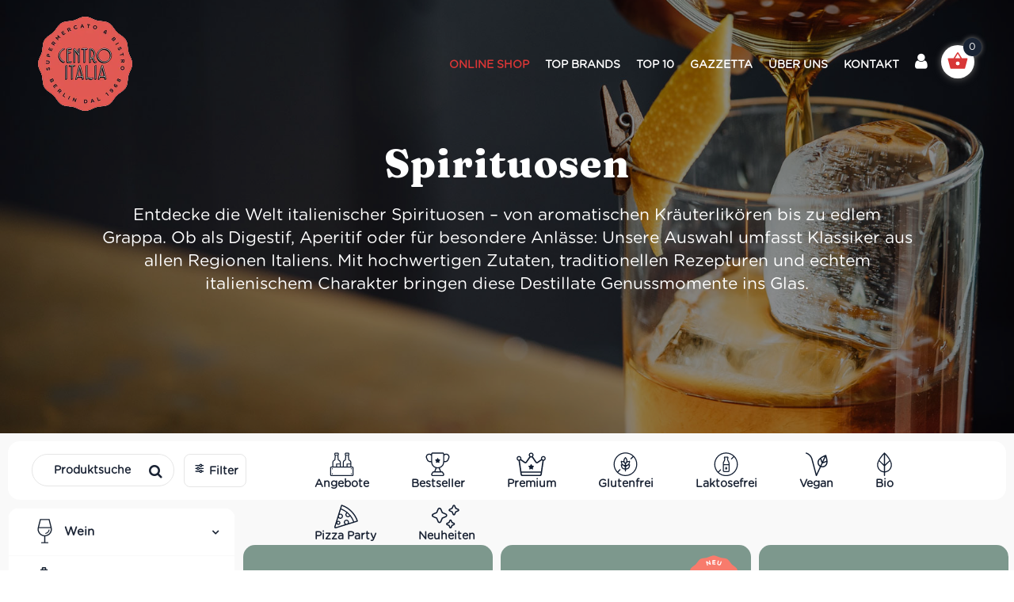

--- FILE ---
content_type: text/html; charset=UTF-8
request_url: https://centro-italia.de/online-shop/spirituosen/page/6/
body_size: 73779
content:
<!DOCTYPE html><html lang="de" dir="ltr" prefix="og: https://ogp.me/ns#">
<head>
	<meta charset="UTF-8" />
	<meta name="yandex-verification" content="75c31d99f4792b84" />
	
				<meta name="viewport" content="width=device-width,initial-scale=1,user-scalable=no">
		
            
                        <link rel="shortcut icon" type="image/x-icon" href="https://centro-italia.de/wp-content/uploads/2023/09/Centro-Italia-Logo-sm-header.png">
            <link rel="apple-touch-icon" href="https://centro-italia.de/wp-content/uploads/2023/09/Centro-Italia-Logo-sm-header.png"/>
        
	<link rel="profile" href="https://gmpg.org/xfn/11" />
	<link rel="pingback" href="https://centro-italia.de/xmlrpc.php" />

   <link rel="shortcut icon" type="image/x-icon" href="https://www.centro-italia.de/wp-content/uploads/2018/02/centro-sticker.png">
   <link rel="apple-touch-icon" href="https://www.centro-italia.de/wp-content/uploads/2018/02/centro-sticker.png"/>
 <!-- cb-   qode_options -->


		<style>img:is([sizes="auto" i], [sizes^="auto," i]) { contain-intrinsic-size: 3000px 1500px }</style>
	
<!-- Suchmaschinen-Optimierung durch Rank Math PRO - https://rankmath.com/ -->
<title>Spirituosen aus Italien | Centro Italia | italienischer Supermarkt</title>
<meta name="description" content="Spirituosen aus Italien erfreuen sich großer Beliebtheit. Seit 1968 kaufen wir direkt in Italien ein und bieten eine Vielzahl online und im Supermarkt an."/>
<meta name="robots" content="follow, index, max-snippet:-1, max-video-preview:-1, max-image-preview:large"/>
<link rel="canonical" href="https://centro-italia.de/online-shop/spirituosen/page/6/" />
<link rel="prev" href="https://centro-italia.de/online-shop/spirituosen/page/5/" />
<link rel="next" href="https://centro-italia.de/online-shop/spirituosen/page/7/" />
<meta property="og:locale" content="de_DE" />
<meta property="og:type" content="article" />
<meta property="og:title" content="Spirituosen aus Italien | Centro Italia | italienischer Supermarkt" />
<meta property="og:description" content="Spirituosen aus Italien erfreuen sich großer Beliebtheit. Seit 1968 kaufen wir direkt in Italien ein und bieten eine Vielzahl online und im Supermarkt an." />
<meta property="og:url" content="https://centro-italia.de/online-shop/spirituosen/page/6/" />
<meta property="og:site_name" content="Centro Italia Online-Shop I Italienische Weine &amp; Feinkost kaufen" />
<meta property="article:publisher" content="https://www.facebook.com/Berlin.Centro.Italia/" />
<meta name="twitter:card" content="summary_large_image" />
<meta name="twitter:title" content="Spirituosen aus Italien | Centro Italia | italienischer Supermarkt" />
<meta name="twitter:description" content="Spirituosen aus Italien erfreuen sich großer Beliebtheit. Seit 1968 kaufen wir direkt in Italien ein und bieten eine Vielzahl online und im Supermarkt an." />
<meta name="twitter:label1" content="Produkte" />
<meta name="twitter:data1" content="92" />
<script type="application/ld+json" class="rank-math-schema">{"@context":"https://schema.org","@graph":[{"@type":"Organization","@id":"https://centro-italia.de/#organization","name":"Centro Italia","sameAs":["https://www.facebook.com/Berlin.Centro.Italia/","https://www.instagram.com/centro.italia/"]},{"@type":"WebSite","@id":"https://centro-italia.de/#website","url":"https://centro-italia.de","name":"Centro Italia Online-Shop I Italienische Weine &amp; Feinkost kaufen","alternateName":"Centro Italia","publisher":{"@id":"https://centro-italia.de/#organization"},"inLanguage":"de"},{"@type":"CollectionPage","@id":"https://centro-italia.de/online-shop/spirituosen/page/6/#webpage","url":"https://centro-italia.de/online-shop/spirituosen/page/6/","name":"Spirituosen aus Italien | Centro Italia | italienischer Supermarkt","isPartOf":{"@id":"https://centro-italia.de/#website"},"inLanguage":"de"}]}</script>
<!-- /Rank Math WordPress SEO Plugin -->

<link rel='dns-prefetch' href='//static.klaviyo.com' />
<link rel='dns-prefetch' href='//fonts.googleapis.com' />
<link rel="alternate" type="application/rss+xml" title="Centro Italia &raquo; Feed" href="https://centro-italia.de/feed/" />
<link rel="alternate" type="application/rss+xml" title="Centro Italia &raquo; Kommentar-Feed" href="https://centro-italia.de/comments/feed/" />
<link rel="alternate" type="application/rss+xml" title="Centro Italia &raquo; Kategorie-Feed für SPIRITUOSEN" href="https://centro-italia.de/online-shop/spirituosen/feed/" />
<script type="text/javascript">
/* <![CDATA[ */
window._wpemojiSettings = {"baseUrl":"https:\/\/s.w.org\/images\/core\/emoji\/16.0.1\/72x72\/","ext":".png","svgUrl":"https:\/\/s.w.org\/images\/core\/emoji\/16.0.1\/svg\/","svgExt":".svg","source":{"concatemoji":"https:\/\/centro-italia.de\/wp-includes\/js\/wp-emoji-release.min.js?ver=6.8.3"}};
/*! This file is auto-generated */
!function(s,n){var o,i,e;function c(e){try{var t={supportTests:e,timestamp:(new Date).valueOf()};sessionStorage.setItem(o,JSON.stringify(t))}catch(e){}}function p(e,t,n){e.clearRect(0,0,e.canvas.width,e.canvas.height),e.fillText(t,0,0);var t=new Uint32Array(e.getImageData(0,0,e.canvas.width,e.canvas.height).data),a=(e.clearRect(0,0,e.canvas.width,e.canvas.height),e.fillText(n,0,0),new Uint32Array(e.getImageData(0,0,e.canvas.width,e.canvas.height).data));return t.every(function(e,t){return e===a[t]})}function u(e,t){e.clearRect(0,0,e.canvas.width,e.canvas.height),e.fillText(t,0,0);for(var n=e.getImageData(16,16,1,1),a=0;a<n.data.length;a++)if(0!==n.data[a])return!1;return!0}function f(e,t,n,a){switch(t){case"flag":return n(e,"\ud83c\udff3\ufe0f\u200d\u26a7\ufe0f","\ud83c\udff3\ufe0f\u200b\u26a7\ufe0f")?!1:!n(e,"\ud83c\udde8\ud83c\uddf6","\ud83c\udde8\u200b\ud83c\uddf6")&&!n(e,"\ud83c\udff4\udb40\udc67\udb40\udc62\udb40\udc65\udb40\udc6e\udb40\udc67\udb40\udc7f","\ud83c\udff4\u200b\udb40\udc67\u200b\udb40\udc62\u200b\udb40\udc65\u200b\udb40\udc6e\u200b\udb40\udc67\u200b\udb40\udc7f");case"emoji":return!a(e,"\ud83e\udedf")}return!1}function g(e,t,n,a){var r="undefined"!=typeof WorkerGlobalScope&&self instanceof WorkerGlobalScope?new OffscreenCanvas(300,150):s.createElement("canvas"),o=r.getContext("2d",{willReadFrequently:!0}),i=(o.textBaseline="top",o.font="600 32px Arial",{});return e.forEach(function(e){i[e]=t(o,e,n,a)}),i}function t(e){var t=s.createElement("script");t.src=e,t.defer=!0,s.head.appendChild(t)}"undefined"!=typeof Promise&&(o="wpEmojiSettingsSupports",i=["flag","emoji"],n.supports={everything:!0,everythingExceptFlag:!0},e=new Promise(function(e){s.addEventListener("DOMContentLoaded",e,{once:!0})}),new Promise(function(t){var n=function(){try{var e=JSON.parse(sessionStorage.getItem(o));if("object"==typeof e&&"number"==typeof e.timestamp&&(new Date).valueOf()<e.timestamp+604800&&"object"==typeof e.supportTests)return e.supportTests}catch(e){}return null}();if(!n){if("undefined"!=typeof Worker&&"undefined"!=typeof OffscreenCanvas&&"undefined"!=typeof URL&&URL.createObjectURL&&"undefined"!=typeof Blob)try{var e="postMessage("+g.toString()+"("+[JSON.stringify(i),f.toString(),p.toString(),u.toString()].join(",")+"));",a=new Blob([e],{type:"text/javascript"}),r=new Worker(URL.createObjectURL(a),{name:"wpTestEmojiSupports"});return void(r.onmessage=function(e){c(n=e.data),r.terminate(),t(n)})}catch(e){}c(n=g(i,f,p,u))}t(n)}).then(function(e){for(var t in e)n.supports[t]=e[t],n.supports.everything=n.supports.everything&&n.supports[t],"flag"!==t&&(n.supports.everythingExceptFlag=n.supports.everythingExceptFlag&&n.supports[t]);n.supports.everythingExceptFlag=n.supports.everythingExceptFlag&&!n.supports.flag,n.DOMReady=!1,n.readyCallback=function(){n.DOMReady=!0}}).then(function(){return e}).then(function(){var e;n.supports.everything||(n.readyCallback(),(e=n.source||{}).concatemoji?t(e.concatemoji):e.wpemoji&&e.twemoji&&(t(e.twemoji),t(e.wpemoji)))}))}((window,document),window._wpemojiSettings);
/* ]]> */
</script>
<link rel='stylesheet' id='cfw-blocks-styles-css' href='https://centro-italia.de/wp-content/plugins/checkout-for-woocommerce/build/css/blocks-styles.css?ver=a1d32077b0abb8a3a7f2a2a546cab77c' type='text/css' media='all' />
<style id='wp-emoji-styles-inline-css' type='text/css'>

	img.wp-smiley, img.emoji {
		display: inline !important;
		border: none !important;
		box-shadow: none !important;
		height: 1em !important;
		width: 1em !important;
		margin: 0 0.07em !important;
		vertical-align: -0.1em !important;
		background: none !important;
		padding: 0 !important;
	}
</style>
<link rel='stylesheet' id='wp-block-library-css' href='https://centro-italia.de/wp-includes/css/dist/block-library/style.min.css?ver=6.8.3' type='text/css' media='all' />
<style id='classic-theme-styles-inline-css' type='text/css'>
/*! This file is auto-generated */
.wp-block-button__link{color:#fff;background-color:#32373c;border-radius:9999px;box-shadow:none;text-decoration:none;padding:calc(.667em + 2px) calc(1.333em + 2px);font-size:1.125em}.wp-block-file__button{background:#32373c;color:#fff;text-decoration:none}
</style>
<link rel='stylesheet' id='wps-selectize-css' href='https://centro-italia.de/wp-content/plugins/woocommerce-product-search/css/selectize/selectize.min.css?ver=6.11.0' type='text/css' media='all' />
<link rel='stylesheet' id='wps-price-slider-css' href='https://centro-italia.de/wp-content/plugins/woocommerce-product-search/css/price-slider.min.css?ver=6.11.0' type='text/css' media='all' />
<link rel='stylesheet' id='product-search-css' href='https://centro-italia.de/wp-content/plugins/woocommerce-product-search/css/product-search.min.css?ver=6.11.0' type='text/css' media='all' />
<link rel='stylesheet' id='cr-frontend-css-css' href='https://centro-italia.de/wp-content/plugins/customer-reviews-woocommerce/css/frontend.css?ver=5.86.0' type='text/css' media='all' />
<link rel='stylesheet' id='cr-badges-css-css' href='https://centro-italia.de/wp-content/plugins/customer-reviews-woocommerce/css/badges.css?ver=5.86.0' type='text/css' media='all' />
<style id='global-styles-inline-css' type='text/css'>
:root{--wp--preset--aspect-ratio--square: 1;--wp--preset--aspect-ratio--4-3: 4/3;--wp--preset--aspect-ratio--3-4: 3/4;--wp--preset--aspect-ratio--3-2: 3/2;--wp--preset--aspect-ratio--2-3: 2/3;--wp--preset--aspect-ratio--16-9: 16/9;--wp--preset--aspect-ratio--9-16: 9/16;--wp--preset--color--black: #000000;--wp--preset--color--cyan-bluish-gray: #abb8c3;--wp--preset--color--white: #ffffff;--wp--preset--color--pale-pink: #f78da7;--wp--preset--color--vivid-red: #cf2e2e;--wp--preset--color--luminous-vivid-orange: #ff6900;--wp--preset--color--luminous-vivid-amber: #fcb900;--wp--preset--color--light-green-cyan: #7bdcb5;--wp--preset--color--vivid-green-cyan: #00d084;--wp--preset--color--pale-cyan-blue: #8ed1fc;--wp--preset--color--vivid-cyan-blue: #0693e3;--wp--preset--color--vivid-purple: #9b51e0;--wp--preset--gradient--vivid-cyan-blue-to-vivid-purple: linear-gradient(135deg,rgba(6,147,227,1) 0%,rgb(155,81,224) 100%);--wp--preset--gradient--light-green-cyan-to-vivid-green-cyan: linear-gradient(135deg,rgb(122,220,180) 0%,rgb(0,208,130) 100%);--wp--preset--gradient--luminous-vivid-amber-to-luminous-vivid-orange: linear-gradient(135deg,rgba(252,185,0,1) 0%,rgba(255,105,0,1) 100%);--wp--preset--gradient--luminous-vivid-orange-to-vivid-red: linear-gradient(135deg,rgba(255,105,0,1) 0%,rgb(207,46,46) 100%);--wp--preset--gradient--very-light-gray-to-cyan-bluish-gray: linear-gradient(135deg,rgb(238,238,238) 0%,rgb(169,184,195) 100%);--wp--preset--gradient--cool-to-warm-spectrum: linear-gradient(135deg,rgb(74,234,220) 0%,rgb(151,120,209) 20%,rgb(207,42,186) 40%,rgb(238,44,130) 60%,rgb(251,105,98) 80%,rgb(254,248,76) 100%);--wp--preset--gradient--blush-light-purple: linear-gradient(135deg,rgb(255,206,236) 0%,rgb(152,150,240) 100%);--wp--preset--gradient--blush-bordeaux: linear-gradient(135deg,rgb(254,205,165) 0%,rgb(254,45,45) 50%,rgb(107,0,62) 100%);--wp--preset--gradient--luminous-dusk: linear-gradient(135deg,rgb(255,203,112) 0%,rgb(199,81,192) 50%,rgb(65,88,208) 100%);--wp--preset--gradient--pale-ocean: linear-gradient(135deg,rgb(255,245,203) 0%,rgb(182,227,212) 50%,rgb(51,167,181) 100%);--wp--preset--gradient--electric-grass: linear-gradient(135deg,rgb(202,248,128) 0%,rgb(113,206,126) 100%);--wp--preset--gradient--midnight: linear-gradient(135deg,rgb(2,3,129) 0%,rgb(40,116,252) 100%);--wp--preset--font-size--small: 13px;--wp--preset--font-size--medium: 20px;--wp--preset--font-size--large: 36px;--wp--preset--font-size--x-large: 42px;--wp--preset--spacing--20: 0.44rem;--wp--preset--spacing--30: 0.67rem;--wp--preset--spacing--40: 1rem;--wp--preset--spacing--50: 1.5rem;--wp--preset--spacing--60: 2.25rem;--wp--preset--spacing--70: 3.38rem;--wp--preset--spacing--80: 5.06rem;--wp--preset--shadow--natural: 6px 6px 9px rgba(0, 0, 0, 0.2);--wp--preset--shadow--deep: 12px 12px 50px rgba(0, 0, 0, 0.4);--wp--preset--shadow--sharp: 6px 6px 0px rgba(0, 0, 0, 0.2);--wp--preset--shadow--outlined: 6px 6px 0px -3px rgba(255, 255, 255, 1), 6px 6px rgba(0, 0, 0, 1);--wp--preset--shadow--crisp: 6px 6px 0px rgba(0, 0, 0, 1);}:where(.is-layout-flex){gap: 0.5em;}:where(.is-layout-grid){gap: 0.5em;}body .is-layout-flex{display: flex;}.is-layout-flex{flex-wrap: wrap;align-items: center;}.is-layout-flex > :is(*, div){margin: 0;}body .is-layout-grid{display: grid;}.is-layout-grid > :is(*, div){margin: 0;}:where(.wp-block-columns.is-layout-flex){gap: 2em;}:where(.wp-block-columns.is-layout-grid){gap: 2em;}:where(.wp-block-post-template.is-layout-flex){gap: 1.25em;}:where(.wp-block-post-template.is-layout-grid){gap: 1.25em;}.has-black-color{color: var(--wp--preset--color--black) !important;}.has-cyan-bluish-gray-color{color: var(--wp--preset--color--cyan-bluish-gray) !important;}.has-white-color{color: var(--wp--preset--color--white) !important;}.has-pale-pink-color{color: var(--wp--preset--color--pale-pink) !important;}.has-vivid-red-color{color: var(--wp--preset--color--vivid-red) !important;}.has-luminous-vivid-orange-color{color: var(--wp--preset--color--luminous-vivid-orange) !important;}.has-luminous-vivid-amber-color{color: var(--wp--preset--color--luminous-vivid-amber) !important;}.has-light-green-cyan-color{color: var(--wp--preset--color--light-green-cyan) !important;}.has-vivid-green-cyan-color{color: var(--wp--preset--color--vivid-green-cyan) !important;}.has-pale-cyan-blue-color{color: var(--wp--preset--color--pale-cyan-blue) !important;}.has-vivid-cyan-blue-color{color: var(--wp--preset--color--vivid-cyan-blue) !important;}.has-vivid-purple-color{color: var(--wp--preset--color--vivid-purple) !important;}.has-black-background-color{background-color: var(--wp--preset--color--black) !important;}.has-cyan-bluish-gray-background-color{background-color: var(--wp--preset--color--cyan-bluish-gray) !important;}.has-white-background-color{background-color: var(--wp--preset--color--white) !important;}.has-pale-pink-background-color{background-color: var(--wp--preset--color--pale-pink) !important;}.has-vivid-red-background-color{background-color: var(--wp--preset--color--vivid-red) !important;}.has-luminous-vivid-orange-background-color{background-color: var(--wp--preset--color--luminous-vivid-orange) !important;}.has-luminous-vivid-amber-background-color{background-color: var(--wp--preset--color--luminous-vivid-amber) !important;}.has-light-green-cyan-background-color{background-color: var(--wp--preset--color--light-green-cyan) !important;}.has-vivid-green-cyan-background-color{background-color: var(--wp--preset--color--vivid-green-cyan) !important;}.has-pale-cyan-blue-background-color{background-color: var(--wp--preset--color--pale-cyan-blue) !important;}.has-vivid-cyan-blue-background-color{background-color: var(--wp--preset--color--vivid-cyan-blue) !important;}.has-vivid-purple-background-color{background-color: var(--wp--preset--color--vivid-purple) !important;}.has-black-border-color{border-color: var(--wp--preset--color--black) !important;}.has-cyan-bluish-gray-border-color{border-color: var(--wp--preset--color--cyan-bluish-gray) !important;}.has-white-border-color{border-color: var(--wp--preset--color--white) !important;}.has-pale-pink-border-color{border-color: var(--wp--preset--color--pale-pink) !important;}.has-vivid-red-border-color{border-color: var(--wp--preset--color--vivid-red) !important;}.has-luminous-vivid-orange-border-color{border-color: var(--wp--preset--color--luminous-vivid-orange) !important;}.has-luminous-vivid-amber-border-color{border-color: var(--wp--preset--color--luminous-vivid-amber) !important;}.has-light-green-cyan-border-color{border-color: var(--wp--preset--color--light-green-cyan) !important;}.has-vivid-green-cyan-border-color{border-color: var(--wp--preset--color--vivid-green-cyan) !important;}.has-pale-cyan-blue-border-color{border-color: var(--wp--preset--color--pale-cyan-blue) !important;}.has-vivid-cyan-blue-border-color{border-color: var(--wp--preset--color--vivid-cyan-blue) !important;}.has-vivid-purple-border-color{border-color: var(--wp--preset--color--vivid-purple) !important;}.has-vivid-cyan-blue-to-vivid-purple-gradient-background{background: var(--wp--preset--gradient--vivid-cyan-blue-to-vivid-purple) !important;}.has-light-green-cyan-to-vivid-green-cyan-gradient-background{background: var(--wp--preset--gradient--light-green-cyan-to-vivid-green-cyan) !important;}.has-luminous-vivid-amber-to-luminous-vivid-orange-gradient-background{background: var(--wp--preset--gradient--luminous-vivid-amber-to-luminous-vivid-orange) !important;}.has-luminous-vivid-orange-to-vivid-red-gradient-background{background: var(--wp--preset--gradient--luminous-vivid-orange-to-vivid-red) !important;}.has-very-light-gray-to-cyan-bluish-gray-gradient-background{background: var(--wp--preset--gradient--very-light-gray-to-cyan-bluish-gray) !important;}.has-cool-to-warm-spectrum-gradient-background{background: var(--wp--preset--gradient--cool-to-warm-spectrum) !important;}.has-blush-light-purple-gradient-background{background: var(--wp--preset--gradient--blush-light-purple) !important;}.has-blush-bordeaux-gradient-background{background: var(--wp--preset--gradient--blush-bordeaux) !important;}.has-luminous-dusk-gradient-background{background: var(--wp--preset--gradient--luminous-dusk) !important;}.has-pale-ocean-gradient-background{background: var(--wp--preset--gradient--pale-ocean) !important;}.has-electric-grass-gradient-background{background: var(--wp--preset--gradient--electric-grass) !important;}.has-midnight-gradient-background{background: var(--wp--preset--gradient--midnight) !important;}.has-small-font-size{font-size: var(--wp--preset--font-size--small) !important;}.has-medium-font-size{font-size: var(--wp--preset--font-size--medium) !important;}.has-large-font-size{font-size: var(--wp--preset--font-size--large) !important;}.has-x-large-font-size{font-size: var(--wp--preset--font-size--x-large) !important;}
:where(.wp-block-post-template.is-layout-flex){gap: 1.25em;}:where(.wp-block-post-template.is-layout-grid){gap: 1.25em;}
:where(.wp-block-columns.is-layout-flex){gap: 2em;}:where(.wp-block-columns.is-layout-grid){gap: 2em;}
:root :where(.wp-block-pullquote){font-size: 1.5em;line-height: 1.6;}
</style>
<link rel='stylesheet' id='contact-form-7-css' href='https://centro-italia.de/wp-content/plugins/contact-form-7/includes/css/styles.css?ver=6.1.2' type='text/css' media='all' />
<link rel='stylesheet' id='uaf_client_css-css' href='https://centro-italia.de/wp-content/uploads/useanyfont/uaf.css?ver=1755166306' type='text/css' media='all' />
<link rel='stylesheet' id='wcpb-product-badges-public-css' href='https://centro-italia.de/wp-content/plugins/wcpb-product-badges/assets/css/public.min.css?ver=3.3.0' type='text/css' media='all' />
<style id='woocommerce-inline-inline-css' type='text/css'>
.woocommerce form .form-row .required { visibility: visible; }
.woocommerce form .form-row .required { visibility: visible; }
</style>
<link rel='stylesheet' id='cmplz-general-css' href='https://centro-italia.de/wp-content/plugins/complianz-gdpr-premium/assets/css/cookieblocker.min.css?ver=1762437085' type='text/css' media='all' />
<link rel='stylesheet' id='grw-public-main-css-css' href='https://centro-italia.de/wp-content/plugins/widget-google-reviews/assets/css/public-main.css?ver=6.5' type='text/css' media='all' />
<link rel='stylesheet' id='brands-styles-css' href='https://centro-italia.de/wp-content/plugins/woocommerce/assets/css/brands.css?ver=10.0.5' type='text/css' media='all' />
<link rel='stylesheet' id='mediaelement-css' href='https://centro-italia.de/wp-includes/js/mediaelement/mediaelementplayer-legacy.min.css?ver=4.2.17' type='text/css' media='all' />
<link rel='stylesheet' id='wp-mediaelement-css' href='https://centro-italia.de/wp-includes/js/mediaelement/wp-mediaelement.min.css?ver=6.8.3' type='text/css' media='all' />
<link rel='stylesheet' id='bridge-default-style-css' href='https://centro-italia.de/wp-content/themes/bridge/style.css?ver=6.8.3' type='text/css' media='all' />
<link rel='stylesheet' id='bridge-qode-font_awesome-css' href='https://centro-italia.de/wp-content/themes/bridge/css/font-awesome/css/font-awesome.min.css?ver=6.8.3' type='text/css' media='all' />
<link rel='stylesheet' id='bridge-qode-font_awesome_5-css' href='https://centro-italia.de/wp-content/themes/bridge/css/font-awesome-5/css/font-awesome-5.min.css?ver=6.8.3' type='text/css' media='all' />
<link rel='stylesheet' id='bridge-stylesheet-css' href='https://centro-italia.de/wp-content/themes/bridge/css/stylesheet.min.css?ver=6.8.3' type='text/css' media='all' />
<style id='bridge-stylesheet-inline-css' type='text/css'>
   .archive.disabled_footer_top .footer_top_holder, .archive.disabled_footer_bottom .footer_bottom_holder { display: none;}


</style>
<link rel='stylesheet' id='bridge-woocommerce-css' href='https://centro-italia.de/wp-content/themes/bridge/css/woocommerce.min.css?ver=6.8.3' type='text/css' media='all' />
<link rel='stylesheet' id='bridge-woocommerce-responsive-css' href='https://centro-italia.de/wp-content/themes/bridge/css/woocommerce_responsive.min.css?ver=6.8.3' type='text/css' media='all' />
<link rel='stylesheet' id='bridge-print-css' href='https://centro-italia.de/wp-content/themes/bridge/css/print.css?ver=6.8.3' type='text/css' media='all' />
<link rel='stylesheet' id='bridge-style-dynamic-css' href='https://centro-italia.de/wp-content/themes/bridge/css/style_dynamic_callback.php?ver=6.8.3' type='text/css' media='all' />
<link rel='stylesheet' id='bridge-responsive-css' href='https://centro-italia.de/wp-content/themes/bridge/css/responsive.min.css?ver=6.8.3' type='text/css' media='all' />
<link rel='stylesheet' id='bridge-style-dynamic-responsive-css' href='https://centro-italia.de/wp-content/themes/bridge/css/style_dynamic_responsive_callback.php?ver=6.8.3' type='text/css' media='all' />
<style id='bridge-style-dynamic-responsive-inline-css' type='text/css'>
footer .column1 {
position: relative;
top: -18px;
}


</style>
<link rel='stylesheet' id='js_composer_front-css' href='https://centro-italia.de/wp-content/plugins/js_composer/assets/css/js_composer.min.css?ver=7.9' type='text/css' media='all' />
<link rel='stylesheet' id='bridge-style-handle-google-fonts-css' href='https://fonts.googleapis.com/css?family=Raleway%3A100%2C200%2C300%2C400%2C500%2C600%2C700%2C800%2C900%2C100italic%2C300italic%2C400italic%2C700italic%7CFraunces%3A100%2C200%2C300%2C400%2C500%2C600%2C700%2C800%2C900%2C100italic%2C300italic%2C400italic%2C700italic%7CVarela+Round%3A100%2C200%2C300%2C400%2C500%2C600%2C700%2C800%2C900%2C100italic%2C300italic%2C400italic%2C700italic%7CVarela%3A100%2C200%2C300%2C400%2C500%2C600%2C700%2C800%2C900%2C100italic%2C300italic%2C400italic%2C700italic&#038;subset=latin%2Clatin-ext&#038;ver=1.0.0' type='text/css' media='all' />
<link rel='stylesheet' id='bridge-core-dashboard-style-css' href='https://centro-italia.de/wp-content/plugins/bridge-core/modules/core-dashboard/assets/css/core-dashboard.min.css?ver=6.8.3' type='text/css' media='all' />
<link rel='stylesheet' id='dtpicker-css' href='https://centro-italia.de/wp-content/plugins/date-time-picker-field/assets/js/vendor/datetimepicker/jquery.datetimepicker.min.css?ver=6.8.3' type='text/css' media='all' />
<link rel='stylesheet' id='cfw-grid-css' href='https://centro-italia.de/wp-content/plugins/checkout-for-woocommerce/build/css/cfw-grid.css?ver=3c402cd8787b54282c516de8f11f8c2a' type='text/css' media='all' />
<link rel='stylesheet' id='cfw-side-cart-styles-css' href='https://centro-italia.de/wp-content/plugins/checkout-for-woocommerce/build/css/side-cart-styles.css?ver=d07040bed291cd5cf0b8db1f84581b57' type='text/css' media='all' />
<style id='cfw-side-cart-styles-inline-css' type='text/css'>
:root, body { 
	--cfw-body-background-color: #ffffff;
	--cfw-body-text-color: #1a2334;
	--cfw-body-font-family: var(--cfw-inter-font-family);
	--cfw-heading-font-family: var(--cfw-inter-font-family);
	--cfw-header-background-color: #ffffff;
	--cfw-footer-background-color: #ffffff;
	--cfw-cart-summary-background-color: #000000;
	--cfw-cart-summary-mobile-background-color: #1a2334;
	--cfw-cart-summary-text-color: #1a2334;
	--cfw-cart-summary-link-color: #d83636;
	--cfw-header-text-color: #192333;
	--cfw-footer-text-color: #333333;
	--cfw-body-link-color: #d83636;
	--cfw-buttons-primary-background-color: #192333;
	--cfw-buttons-primary-text-color: #ffffff;
	--cfw-buttons-primary-hover-background-color: #d83636;
	--cfw-buttons-primary-hover-text-color: #ffffff;
	--cfw-buttons-secondary-background-color: #192333;
	--cfw-buttons-secondary-text-color: #ffffff;
	--cfw-buttons-secondary-hover-background-color: #d83636;
	--cfw-buttons-secondary-hover-text-color: #ffffff;
	--cfw-cart-summary-item-quantity-background-color: #192333;
	--cfw-cart-summary-item-quantity-text-color: #ffffff;
	--cfw-breadcrumb-completed-text-color: #7f7f7f;
	--cfw-breadcrumb-current-text-color: #1a2334;
	--cfw-breadcrumb-next-text-color: #7f7f7f;
	--cfw-breadcrumb-completed-accent-color: #1a2334;
	--cfw-breadcrumb-current-accent-color: #1a2334;
	--cfw-breadcrumb-next-accent-color: #1a2334;
	--cfw-logo-url: url(https://centro-italia.de/wp-content/uploads/2025/09/Centro-Italia-Logo.png);
	--cfw-side-cart-free-shipping-progress-indicator: #364c6f;
	--cfw-side-cart-free-shipping-progress-background: #40a07a;
	--cfw-side-cart-button-bottom-position: 20px;
	--cfw-side-cart-button-right-position: 50px;
	--cfw-side-cart-icon-color: #d83636;
	--cfw-side-cart-icon-width: 34px;
 }
html { background: var(--cfw-body-background-color) !important; }
#cfw-side-cart .cfw-side-cart-free-shipping-progress-wrap {
    border-bottom:1px solid #d3d4d5;padding-bottom:30px;
    }
.payment_method_ppcp-gateway .payment_method_title_wrap {
	background: url(https://centro-italia.de/wp-content/plugins/woocommerce-paypal-payments/modules/ppcp-wc-gateway/assets/images/paypal.png) center right no-repeat;
	background-size:110px 28px;
	margin-right:1em;
}
.payment_method_bacs .payment_method_title_wrap {
	background: url(https://centro-italia.de/wp-content/uploads/2024/09/bacs_vorkasse.png) center right no-repeat;
	background-size:92px 29px;
	margin-right:1em;
}
#cfw-side-cart {overscroll-behavior: contain;}
.woocommerce-checkout #shipping_title_field:after,
.woocommerce-checkout #billing_title_field:after,
.woocommerce-checkout #billing_state_field:after,
.woocommerce-checkout #shipping_state_field:after {left:200px;}
.woocommerce-checkout #billing_title,
.woocommerce-checkout #shipping_title, .woocommerce-checkout #billing_state, 
.woocommerce-checkout #shipping_state {min-width:240px;}
.woocommerce-checkout #cfw-cart-summary-content {padding-bottom:25px;}
#cfw-side-cart-floating-button:hover .cfw-side-cart-quantity-wrap {opacity:1 !important;}
#cfw-side-cart .cfw-cart-table .cart-item-row .cfw-cart-item-image img {border:0px solid #e1e1e1 !important;}
.woocommerce-checkout #cfw-delivery-method {margin-bottom:3.6em;}
.woocommerce-checkout .cfw-remove-item-button {opacity:.3;color:black !important}
.woocommerce-checkout .cfw-remove-item-button:hover {opacity:1;}
.woocommerce-checkout .open-by-default {display:block;}

#cfw-side-cart .cfw-quantity-stepper .cfw-quantity-stepper-btn-minus:hover, 
#cfw-side-cart .cfw-quantity-stepper .cfw-quantity-stepper-btn-plus:hover {
    background:none;
}

				#cfw-side-cart .cfw-alert .message .alg-wc-oma-msg {display:none;}
#cfw-side-cart-container .xoo-wsc-ft-btn.zumShop,
.woocommerce-checkout .cfw-country-input,
.woocommerce-checkout .cfw-input-wrap-row .cfw-add-field {display:none;}
.woocommerce-checkout #cfw-delivery-method .cfw-radio-reveal-title svg {display:none;}
.woocommerce-checkout .cfw-billing-address-heading {margin-top:3em;}

.woocommerce-checkout #cfw-cart-summary:before {background:#f9f9f9}
.woocommerce-checkout .wc-gzd-checkbox-placeholder-legal {padding-top:25px;}
.woocommerce-checkout .woocommerce-gzd-legal-checkbox-text {font-size:14px;}
.woocommerce-checkout #cfw-footer {border-top: 1px solid #ecedef;margin-top:25px;}
.woocommerce-checkout #cfw-cart-summary .cfw-side-cart-free-shipping-progress-wrap {
    display:flex;
    flex-direction:column-reverse;
    margin-top:-180px
}
.checkoutwc .form-row.cfw-label-is-floated select {width:fit-content}
.woocommerce-checkout #cfw-cart-summary .cfw-cart-table {border-top:1px solid #d9d9d9}
.cfw-cart-item-subtotal, .cfw-cart-item-title, 
.woocommerce-checkout .cfw-edit-item-quantity-control-wrap .cfw-quantity-stepper .cfw-quantity-stepper-value-label,
 .woocommerce-checkout #cfw-cart-summary-totals, 
 #cfw-cart-summary .cfw-side-cart-free-shipping-progress-wrap p, 
 #cfw-cart-summary h3, #cfw-cart-summary h4, #cfw-cart-summary h5 {
    color:#1a2334 !important;
}
.cfw-totals-list table tr th {
    font-size:16px;
    font-weight:600;
    font-family:"gothamrnd-book",sans-serif !important;
}
.woocommerce-checkout #order_review #cfw-mobile-cart-coupons, 
.woocommerce-checkout #cfw-cart-summary #cfw-cart-summary-coupons {
    margin-bottom:1em;
    border-top:1px solid #d3d4d5;
    padding-top:1em;
}
.woocommerce-checkout #cfw-cart-summary #cfw-cart-summary-coupons .input-text {
    border:1px solid #d9d9d9 !important;
    border-radius:5px !important;
    color:#333 !important;
}
.woocommerce-checkout #cfw-cart-summary #cfw-cart-summary-coupons .form-row input[type="text"] {
    font-size:14px !important;
}
.woocommerce-checkout #cfw-cart-summary #cfw-cart-summary-coupons .input-text::placeholder {
    color:#333 !important;
}
 .woocommerce-checkout #cfw-cart-summary #cfw-cart-summary-coupons .cfw-secondary-btn {
    background-color:#1a2334 !important;
    color:#fff !important;
    font-family:"gothamrnd-book",sans-serif !important;
    font-weight:400;
    border-radius:5px;
    font-size:14px;
    opacity:1;
 }
  .woocommerce-checkout #cfw-cart-summary #cfw-cart-summary-coupons .cfw-secondary-btn:hover {
    background: #d83636 !important
  }
 body.checkout-wc, main.checkoutwc {
    font-family:"gothamrnd-book",sans-serif !important;
 }
 .woocommerce-checkout #cfw-mobile-cart-summary .cfw-show-coupons-module, 
 .woocommerce-checkout #cfw-cart-summary .cfw-show-coupons-module {
    font-weight:600;
    font-size:14px;
 }

.woocommerce-checkout #cfw-cart-summary .StatusFreeShipping {
    line-height:1.4em !important;
    font-family:"gothamrnd-book",sans-serif !important;
}
.woocommerce-checkout #cfw-cart-summary .StatusFreeShipping .button {
    border-radius:50px;
    width:auto;
    height:38px;
    line-height:5px;
    font-size:12px;
    font-family:"gothamrnd-book",sans-serif !important;
    font-weight:600;
    text-transform: uppercase;
}
.cfw-mobile-cart-table .cart-item-row .cfw-cart-item-description .cfw-cart-item-title, 
.cfw-cart-table .cart-item-row .cfw-cart-item-description .cfw-cart-item-title {
    font-size:13px;
    line-height:1.5em;
    font-weight:600;
    font-family:"gothamrnd-book",sans-serif !important;
}
.woocommerce-checkout #cfw-mobile-cart-table .cart-item-row .cfw-cart-item-image img {border:none}
.woocommerce-checkout #cfw-mobile-cart-table .cfw-side-cart-free-shipping-progress-indicator, 
.woocommerce-checkout #cfw-cart-summary .cfw-side-cart-free-shipping-progress-indicator {
    background:#d83636 !important;
    border-radius:5px;
}
.woocommerce-checkout #cfw-mobile-cart-summary .cfw-side-cart-free-shipping-progress-wrap p,
.woocommerce-checkout #cfw-cart-summary .cfw-side-cart-free-shipping-progress-wrap p {
    font-size:.8em;
    color:#d83636 !important;
    font-family:"gothamrnd-book",sans-serif !important;
    margin-top:10px;
    font-weight:600;
    text-align:left;
}
.woocommerce-checkout #order_review #cfw-mobile-cart-summary .cfw-side-cart-free-shipping-progress, 
.woocommerce-checkout #cfw-cart-summary .cfw-side-cart-free-shipping-progress {
    border-radius:5px;overflow:hidden;
    }
.woocommerce-checkout #cfw-cart-summary .cfw-side-cart-free-shipping-progress {
    background:linear-gradient(90deg, rgba(216,54,54,1) 0%, rgba(245,183,6,1) 35%, rgba(242,230,6,1) 70%, rgba(64,160,122,1) 100%)
}
.woocommerce-checkout #cfw-cart-summary-totals table tr.order-total th,
.woocommerce-checkout #cfw-cart-summary-totals table tr.order-total td {
    color:#1abc9c !important
}
.cfw-edit-item-quantity-control-wrap .cfw-quantity-stepper svg {
    fill:#1a2334 !important
}
.woocommerce-checkout #cfw-mobile-cart-summary-totals .cfw-totals-list, 
.woocommerce-checkout #cfw-cart-summary-totals .cfw-totals-list {
    border-top:1px solid #d3d4d5;
    padding-top:10px;
}
.woocommerce-checkout #cfw-cart-summary-totals .cfw-totals-list table {
    padding-top:0px;
}
.woocommerce-checkout #cfw-mobile-cart-summary-totals .cfw-totals-list table tr.shipping, 
.woocommerce-checkout #cfw-cart-summary-totals .cfw-totals-list table tr.shipping {
    padding-bottom:20px;
}
.woocommerce-checkout #cfw-mobile-cart-summary-totals .cfw-totals-list table tr.order-total, 
.woocommerce-checkout #cfw-cart-summary-totals .cfw-totals-list table tr.order-total {
    border-top:1px dashed #9E9E9E !important;
    padding-top:20px;
    padding-bottom:10px;
    margin:0;
}
.woocommerce-checkout #cfw-mobile-cart-summary-totals .cfw-totals-list table tr.order-tax, 
.woocommerce-checkout #cfw-cart-summary-totals .cfw-totals-list table tr.order-tax {
opacity:.5;
}
.woocommerce-checkout #cfw-mobile-cart-summary-totals .cfw-totals-list table tr.order-tax th, 
.woocommerce-checkout #cfw-cart-summary-totals .cfw-totals-list table tr.order-tax th {
    font-weight:400;
}
.woocommerce-checkout #cfw-cart-summary .cfw-quantity-stepper .cfw-quantity-stepper-btn-minus {
    border-right:1px solid #d9d9d9 !important;
}
.woocommerce-checkout #cfw-cart-summary .cfw-edit-item-quantity-control-wrap .cfw-quantity-stepper {
    border:1px solid #d9d9d9 !important;
}
.woocommerce-checkout #cfw-cart-summary .cfw-quantity-stepper .cfw-quantity-stepper-btn-plus {
    border-left:1px solid #d9d9d9 !important;
}
.cfw-side-cart-totals {position:relative;}
#cfw-side-cart .wc-proceed-to-checkout {margin-bottom:1.5em;}
#cfw-side-cart .cfw-primary-btn.blockCatInside,
#cfw-side-cart .xoo-wsc-ft-btn-checkout,
.wc-proceed-to-checkout .cfw-primary-btn, 
.wc-proceed-to-checkout .cfw-secondary-btn, 
#cfw-side-cart .xoo-wsc-ft-btn-checkout {
    text-transform:uppercase !important;
    font-family:gothamrnd-book,sans-serif !important;
    font-weight:700;
    font-size:13px !important;
    letter-spacing:1px;
    height:39px !important;
    border-radius:50px !important;
    line-height:3em !important;
    padding:0 !important;
}
.woocommerce-checkout #cfw-account-details {margin-bottom:3.6em;}
.woocommerce-checkout .fas.fa-calendar {font-family:FontAwesome !important;font-size:18px;color:#666666;
				position:absolute;z-index:100;top:50px;left:16px;}
				.woocommerce-checkout .fa-calendar:before {content:'\f072'}
#cfw-side-cart .wc-proceed-to-checkout > :not(:last-child) {margin-bottom:1em;}
    .woocommerce-checkout #cfw-pickup-location-wrap h3,
    .woocommerce-checkout #cfw-shipping-packages-container, 
    .woocommerce-checkout #cfw-delivery-method .cfw-radio-reveal-li.cfw-no-reveal { 
        display:block;
    }
    .woocommerce-checkout #order_review #cfw-customer-info #cfw-customer-info-address h3 { 
        display:block;
    }
    .woocommerce-checkout #cfw-delivery-method li.cfw-active {border-top:0px solid #ddd}
    #cfw-payment-method .cfw-order-notes-container #additional_date_catering_abholtag_field label, 
    #cfw-payment-method .cfw-order-notes-container #additional_time_catering_abholzeit_field label {
        opacity:1;
    }
    .woocommerce-checkout .cfw-order-notes-container .cfw-input-wrap-row:nth-child(1),
    .woocommerce-checkout .cfw-order-notes-container .cfw-input-wrap-row:nth-child(2) {
        min-height:0 !important;
        height:0;
    }

#cfw-shipping-method {margin-bottom:0px;}
.cfw-panel.woocommerce-checkout-payment {padding-top:130px; position:relative}
#cfw-payment-method .cfw-order-notes-container {position:absolute;top:0;width:100%}

#cfw-payment-method .cfw-order-notes-container #additional_date_catering_abholtag_field label, 
#cfw-payment-method .cfw-order-notes-container #additional_date_catering_abholtag_field span, 
#cfw-payment-method .cfw-order-notes-container #additional_time_catering_abholzeit_field label, 
#cfw-payment-method .cfw-order-notes-container #additional_time_catering_abholzeit_field span {
    display:inline-block;
}
#cfw-payment-method .cfw-order-notes-container .cfw-input-wrap-row {min-height:35px;}
#cfw-payment-method .cfw-order-notes-container #additional_date_catering_abholtag_field label,
#cfw-payment-method .cfw-order-notes-container #additional_time_catering_abholzeit_field label {
    left:0px;
}
#cfw-payment-method .cfw-order-notes-container #additional_date_catering_abholtag_field > span,
#cfw-payment-method .cfw-order-notes-container #additional_time_catering_abholzeit_field > span {
    left:175px; position:absolute;
}
#cfw-payment-method .cfw-order-notes-container .time_catering_abholzeit:after {
    content:' Uhr';
    left:240px;top:5px;
    position: relative;
}


@media only screen and (max-device-width: 480px) and (orientation: portrait) {
    .woocommerce-checkout main.checkoutwc .cfw-module {padding-top:0;}
    .woocommerce-checkout #cfw-mobile-cart-summary .cfw-show-coupons-module {
        position: relative;
        padding-left:20px;
        font-family: "gothamrnd-book",sans-serif !important;
    }
    .woocommerce-checkout #cfw-mobile-cart-summary .cfw-show-coupons-module:before {	
	content:url('https://centro-italia.de/wp-content/themes/bridge-child/framework/admin/assets/img/discount-tag.svg');
	display:inline-block;
	height:17px;
	width:17px;
	vertical-align:sub;
	margin-right:5px;
	position:absolute;
	top:0px;
	left:0px;
}
    .woocommerce-checkout #cfw-mobile-cart-summary h3 {margin-top: 3em;}
    #cfw-side-cart .cart-item-row:not(:only-child):not(:last-child)>* {
  border-bottom:0px solid #d3d4d5 !important;
}
#cfw-side-cart .cart-item-row:not(:last-child) {border-bottom:1px solid #cbe2cb !important}
    .woocommerce-checkout #cfw-billing-methods .payment_method_icons {
        display:block !important;
    }
    #cfw-side-cart .cfw-side-cart-contents-header .cfw-side-cart-close-btn {
        background:#192333 !important;
        border-radius:25px;
        width:27px;
        height:27px;
    }
    .woocommerce-checkout #additional_time_catering_abholzeit_field label small {font-size:70% !important;}
    .woocommerce-checkout #cfw-delivery-method .cfw-radio-reveal-title {font-size:1.4em !important;} 
    #cfw-side-cart .cfw-side-cart-contents-header .cfw-side-cart-close-btn svg {
        color:#fff !important;
        width:27px !important;
        height:27px !important;
    }
    
    .woocommerce-checkout #checkout #cfw-cart-summary {background:#f9f9f9;display:none;}
	
	.woocommerce-checkout #cfw-mobile-cart-summary-totals table tr.order-total th, 
	.woocommerce-checkout #cfw-mobile-cart-summary-totals table tr.order-total td {color:#1abc9c !important;}

    #checkout #cfw #cfw-mobile-cart-header > div:first-child:hover .cfw-arrow, 
    #checkout #cfw #cfw-mobile-cart-header > div:first-child:hover a,
    #checkout #cfw #cfw-mobile-cart-header .cfw-arrow, 
    #checkout #cfw #cfw-mobile-cart-header > div:first-child:hover a, 
    #checkout #cfw #cfw-mobile-cart-header > div:first-child:hover .cfw-arrow, 
    #checkout #cfw #cfw-mobile-cart-header > div:first-child:hover a, 
    #checkout #cfw-expand-cart span, 
    #checkout #cfw-expand-cart span svg {color:#d83636 !important;fill:#d83636 !important}
    .woocommerce-checkout #checkout #cfw-cart-summary #cfw-mobile-total span {color:#333 !important}
    .woocommerce-checkout #cfw-checkout-before-order-review {margin-top:20px;}
    .woocommerce-checkout .grecaptcha-badge {opacity:0;}
    .woocommerce-checkout #cfw-cart-summary .cfw-side-cart-free-shipping-progress-wrap {margin-top:-200px}
}
</style>
<link rel='stylesheet' id='bridge-childstyle-css' href='https://centro-italia.de/wp-content/themes/bridge-child/style.css?ver=6.8.3' type='text/css' media='all' />
<link rel='stylesheet' id='woocommerce-gzd-layout-css' href='https://centro-italia.de/wp-content/plugins/woocommerce-germanized/build/static/layout-styles.css?ver=3.20.5' type='text/css' media='all' />
<style id='woocommerce-gzd-layout-inline-css' type='text/css'>
.woocommerce-checkout .shop_table { background-color: #eeeeee; } .product p.deposit-packaging-type { font-size: 1.25em !important; } p.woocommerce-shipping-destination { display: none; }
                .wc-gzd-nutri-score-value-a {
                    background: url(https://centro-italia.de/wp-content/plugins/woocommerce-germanized/assets/images/nutri-score-a.svg) no-repeat;
                }
                .wc-gzd-nutri-score-value-b {
                    background: url(https://centro-italia.de/wp-content/plugins/woocommerce-germanized/assets/images/nutri-score-b.svg) no-repeat;
                }
                .wc-gzd-nutri-score-value-c {
                    background: url(https://centro-italia.de/wp-content/plugins/woocommerce-germanized/assets/images/nutri-score-c.svg) no-repeat;
                }
                .wc-gzd-nutri-score-value-d {
                    background: url(https://centro-italia.de/wp-content/plugins/woocommerce-germanized/assets/images/nutri-score-d.svg) no-repeat;
                }
                .wc-gzd-nutri-score-value-e {
                    background: url(https://centro-italia.de/wp-content/plugins/woocommerce-germanized/assets/images/nutri-score-e.svg) no-repeat;
                }
            
</style>
<link rel='stylesheet' id='cf7cf-style-css' href='https://centro-italia.de/wp-content/plugins/cf7-conditional-fields/style.css?ver=2.6.4' type='text/css' media='all' />
<script type="text/template" id="tmpl-variation-template">
	<div class="woocommerce-variation-description">{{{ data.variation.variation_description }}}</div>
	<div class="woocommerce-variation-price">{{{ data.variation.price_html }}}</div>
	<div class="woocommerce-variation-availability">{{{ data.variation.availability_html }}}</div>
</script>
<script type="text/template" id="tmpl-unavailable-variation-template">
	<p role="alert">Dieses Produkt ist leider nicht verfügbar. Bitte wähle eine andere Kombination.</p>
</script>
<script type="text/javascript" src="https://centro-italia.de/wp-includes/js/jquery/jquery.min.js?ver=3.7.1" id="jquery-core-js"></script>
<script type="text/javascript" src="https://centro-italia.de/wp-includes/js/jquery/jquery-migrate.min.js?ver=3.4.1" id="jquery-migrate-js"></script>
<script type="text/javascript" src="https://centro-italia.de/wp-content/plugins/woocommerce/assets/js/jquery-blockui/jquery.blockUI.min.js?ver=2.7.0-wc.10.0.5" id="jquery-blockui-js" data-wp-strategy="defer"></script>
<script type="text/javascript" id="wc-add-to-cart-js-extra">
/* <![CDATA[ */
var wc_add_to_cart_params = {"ajax_url":"\/wp-admin\/admin-ajax.php","wc_ajax_url":"\/?wc-ajax=%%endpoint%%","i18n_view_cart":"Warenkorb anzeigen","cart_url":"","is_cart":"","cart_redirect_after_add":"no"};
/* ]]> */
</script>
<script type="text/javascript" src="https://centro-italia.de/wp-content/plugins/woocommerce/assets/js/frontend/add-to-cart.min.js?ver=10.0.5" id="wc-add-to-cart-js" data-wp-strategy="defer"></script>
<script type="text/javascript" src="https://centro-italia.de/wp-content/plugins/woocommerce/assets/js/js-cookie/js.cookie.min.js?ver=2.1.4-wc.10.0.5" id="js-cookie-js" defer="defer" data-wp-strategy="defer"></script>
<script type="text/javascript" id="woocommerce-js-extra">
/* <![CDATA[ */
var woocommerce_params = {"ajax_url":"\/wp-admin\/admin-ajax.php","wc_ajax_url":"\/?wc-ajax=%%endpoint%%","i18n_password_show":"Passwort anzeigen","i18n_password_hide":"Passwort ausblenden"};
/* ]]> */
</script>
<script type="text/javascript" src="https://centro-italia.de/wp-content/plugins/woocommerce/assets/js/frontend/woocommerce.min.js?ver=10.0.5" id="woocommerce-js" defer="defer" data-wp-strategy="defer"></script>
<script type="text/javascript" src="https://centro-italia.de/wp-content/plugins/js_composer/assets/js/vendors/woocommerce-add-to-cart.js?ver=7.9" id="vc_woocommerce-add-to-cart-js-js"></script>
<script type="text/javascript" defer="defer" src="https://centro-italia.de/wp-content/plugins/widget-google-reviews/assets/js/public-main.js?ver=6.5" id="grw-public-main-js-js"></script>
<script type="text/javascript" id="WCPAY_ASSETS-js-extra">
/* <![CDATA[ */
var wcpayAssets = {"url":"https:\/\/centro-italia.de\/wp-content\/plugins\/woocommerce-payments\/dist\/"};
/* ]]> */
</script>
<script type="text/javascript" src="https://centro-italia.de/wp-content/plugins/woocommerce/assets/js/select2/select2.full.min.js?ver=4.0.3-wc.10.0.5" id="select2-js" defer="defer" data-wp-strategy="defer"></script>
<script type="text/javascript" src="https://centro-italia.de/wp-includes/js/underscore.min.js?ver=1.13.7" id="underscore-js"></script>
<script type="text/javascript" id="wp-util-js-extra">
/* <![CDATA[ */
var _wpUtilSettings = {"ajax":{"url":"\/wp-admin\/admin-ajax.php"}};
/* ]]> */
</script>
<script type="text/javascript" src="https://centro-italia.de/wp-includes/js/wp-util.min.js?ver=6.8.3" id="wp-util-js"></script>
<script type="text/javascript" id="wc-add-to-cart-variation-js-extra">
/* <![CDATA[ */
var wc_add_to_cart_variation_params = {"wc_ajax_url":"\/?wc-ajax=%%endpoint%%","i18n_no_matching_variations_text":"Es entsprechen leider keine Produkte deiner Auswahl. Bitte w\u00e4hle eine andere Kombination.","i18n_make_a_selection_text":"Bitte w\u00e4hle die Produktoptionen, bevor du den Artikel in den Warenkorb legst.","i18n_unavailable_text":"Dieses Produkt ist leider nicht verf\u00fcgbar. Bitte w\u00e4hle eine andere Kombination.","i18n_reset_alert_text":"Deine Auswahl wurde zur\u00fcckgesetzt. Bitte w\u00e4hle Produktoptionen aus, bevor du den Artikel in den Warenkorb legst."};
/* ]]> */
</script>
<script type="text/javascript" src="https://centro-italia.de/wp-content/plugins/woocommerce/assets/js/frontend/add-to-cart-variation.min.js?ver=10.0.5" id="wc-add-to-cart-variation-js" defer="defer" data-wp-strategy="defer"></script>
<script type="text/javascript" id="wc-gzd-unit-price-observer-queue-js-extra">
/* <![CDATA[ */
var wc_gzd_unit_price_observer_queue_params = {"ajax_url":"\/wp-admin\/admin-ajax.php","wc_ajax_url":"\/?wc-ajax=%%endpoint%%","refresh_unit_price_nonce":"9743690513"};
/* ]]> */
</script>
<script type="text/javascript" src="https://centro-italia.de/wp-content/plugins/woocommerce-germanized/build/static/unit-price-observer-queue.js?ver=3.20.5" id="wc-gzd-unit-price-observer-queue-js" defer="defer" data-wp-strategy="defer"></script>
<script type="text/javascript" src="https://centro-italia.de/wp-content/plugins/woocommerce/assets/js/accounting/accounting.min.js?ver=0.4.2" id="wc-accounting-js"></script>
<script type="text/javascript" id="wc-gzd-add-to-cart-variation-js-extra">
/* <![CDATA[ */
var wc_gzd_add_to_cart_variation_params = {"wrapper":".product","price_selector":"p.price","replace_price":"1"};
/* ]]> */
</script>
<script type="text/javascript" src="https://centro-italia.de/wp-content/plugins/woocommerce-germanized/build/static/add-to-cart-variation.js?ver=3.20.5" id="wc-gzd-add-to-cart-variation-js" defer="defer" data-wp-strategy="defer"></script>
<script type="text/javascript" id="wc-gzd-unit-price-observer-js-extra">
/* <![CDATA[ */
var wc_gzd_unit_price_observer_params = {"wrapper":".product","price_selector":{"p.price":{"is_total_price":false,"is_primary_selector":true,"quantity_selector":""}},"replace_price":"1","product_id":"89155","price_decimal_sep":",","price_thousand_sep":".","qty_selector":"input.quantity, input.qty","refresh_on_load":""};
/* ]]> */
</script>
<script type="text/javascript" src="https://centro-italia.de/wp-content/plugins/woocommerce-germanized/build/static/unit-price-observer.js?ver=3.20.5" id="wc-gzd-unit-price-observer-js" defer="defer" data-wp-strategy="defer"></script>
<script type="text/javascript" id="wc-settings-dep-in-header-js-after">
/* <![CDATA[ */
console.warn( "Scripts that have a dependency on [wc-settings, wc-blocks-checkout] must be loaded in the footer, klaviyo-klaviyo-checkout-block-editor-script was registered to load in the header, but has been switched to load in the footer instead. See https://github.com/woocommerce/woocommerce-gutenberg-products-block/pull/5059" );
console.warn( "Scripts that have a dependency on [wc-settings, wc-blocks-checkout] must be loaded in the footer, klaviyo-klaviyo-checkout-block-view-script was registered to load in the header, but has been switched to load in the footer instead. See https://github.com/woocommerce/woocommerce-gutenberg-products-block/pull/5059" );
/* ]]> */
</script>
<script type="text/javascript" id="wc-cart-fragments-js-extra">
/* <![CDATA[ */
var wc_cart_fragments_params = {"ajax_url":"\/wp-admin\/admin-ajax.php","wc_ajax_url":"\/?wc-ajax=%%endpoint%%","cart_hash_key":"wc_cart_hash_bd23dbaf4dbf91f9a94a79d1f147f0c1","fragment_name":"wc_fragments_bd23dbaf4dbf91f9a94a79d1f147f0c1","request_timeout":"5000"};
/* ]]> */
</script>
<script type="text/javascript" src="https://centro-italia.de/wp-content/plugins/woocommerce/assets/js/frontend/cart-fragments.min.js?ver=10.0.5" id="wc-cart-fragments-js" defer="defer" data-wp-strategy="defer"></script>
<script></script><link rel="https://api.w.org/" href="https://centro-italia.de/wp-json/" /><link rel="alternate" title="JSON" type="application/json" href="https://centro-italia.de/wp-json/wp/v2/product_cat/9908" /><link rel="EditURI" type="application/rsd+xml" title="RSD" href="https://centro-italia.de/xmlrpc.php?rsd" />
<meta name="generator" content="WordPress 6.8.3" />
<!-- Scroll progress CSS variable update -->
<script>
window.addEventListener(
  "scroll",
  () => {
    document.body.style.setProperty(
      "--scroll",
      window.pageYOffset / (document.body.offsetHeight - window.innerHeight)
    );
  },
  false
);
</script>

<!-- Responsive scroll-based widget style -->
<script>
window.onscroll = function () {
  scrollFunction();
};

function scrollFunction() {
  if (screen.width <= 481) {
    if (document.body.scrollTop > 60 || document.documentElement.scrollTop > 60) {
      document.getElementById("woocommerce_product_search_widget-2").style.padding = "25px 66px 20px 140px";
    } else {
      document.getElementById("woocommerce_product_search_widget-2").style.padding = "25px 15px 20px 140px";
    }

    if (document.body.scrollTop > 200 || document.documentElement.scrollTop > 200) {
      document.getElementById("woocommerce_product_search_widget-2").style.background = "#f9f9f9";
    } else {
      document.getElementById("woocommerce_product_search_widget-2").style.background = "transparent";
    }

    if (document.body.scrollTop > 10 || document.documentElement.scrollTop > 10) {
      //document.getElementsByClassName("xoo-wsc-basket")[0].style.top = "16px";
      document.getElementById("cfw-side-cart-floating-button").style.top = "27px";
      document.getElementById("controlHS").style.paddingTop = "0px";
    } else {
      //document.getElementsByClassName("xoo-wsc-basket")[0].style.top = "66px";
      document.getElementById("cfw-side-cart-floating-button").style.top = "76px";
      //document.getElementById("controlHS").style.paddingTop = "33px";
    }
  }
}
</script>

<!-- DOM adjustments and scroll-based class toggle (Fixed version) -->
<script>
(function ($) {
  $(document).ready(function () {
    $(".single-product .badges-wrapper div:hidden").addClass('hideNow');
    $(".single-product .badges-wrapper .hideNow").remove();

    $(".custom-html-widget").hide();
    $(".custom-html-widget").wrap("<div id='custom_html-5'></div>");
    $(".xoo-wsc-modal").wrap("<div id='controlHS' class='pushIt'></div>");
    $(".custom-html-widget").fadeIn(500);
  });

  $(window).scroll(function () {
    if ($(this).scrollTop() > 10) {
      $('#dynamic').removeClass('oneMoreC');
      $('#controlHS').removeClass('pushIt');
      $('#woocommerce_product_search_widget-2').addClass('greey');
    } else {
      $('#dynamic').addClass('oneMoreC');
      //$('#controlHS').addClass('pushIt');
      $('#woocommerce_product_search_widget-2').removeClass('greey');
    }
  });
})(jQuery);
</script>

<!-- Global site tag (gtag.js) - Google Analytics -->
<script type="text/plain" data-service="google-analytics" data-category="statistics" async data-cmplz-src="https://www.googletagmanager.com/gtag/js?id=G-X9E0ZCBERL"></script>
<script>
  window.dataLayer = window.dataLayer || [];
  function gtag() {
    dataLayer.push(arguments);
  }
  gtag('js', new Date());
  gtag('config', 'G-X9E0ZCBERL');
</script>

<!-- Google Tag Manager -->
<script>
(function (w, d, s, l, i) {
  w[l] = w[l] || [];
  w[l].push({ 'gtm.start': new Date().getTime(), event: 'gtm.js' });
  var f = d.getElementsByTagName(s)[0],
      j = d.createElement(s),
      dl = l != 'dataLayer' ? '&l=' + l : '';
  j.async = true;
  j.src = 'https://www.googletagmanager.com/gtm.js?id=' + i + dl;
  f.parentNode.insertBefore(j, f);
})(window, document, 'script', 'dataLayer', 'GTM-N4G85F4');
</script>

<!-- Hotjar identify script -->
<script>
var userId = 4944778 || null;
if (typeof window.hj === "function") {
  window.hj('identify', userId, {
    // Add custom attributes here if needed
  });
}
</script>
			<style>.cmplz-hidden {
					display: none !important;
				}</style><!-- Google site verification - Google for WooCommerce -->
<meta name="google-site-verification" content="_woF86Mh0YDVK1ROifK5vTyzAyjnfq7i4dvaswJUkfo" />
	<noscript><style>.woocommerce-product-gallery{ opacity: 1 !important; }</style></noscript>
	<meta name="generator" content="Powered by WPBakery Page Builder - drag and drop page builder for WordPress."/>
		<style type="text/css" id="wp-custom-css">
			/* ! all additional css is added in bridge-child style.css */

li.current-attribute {
    background-color: rgb(39, 100, 173);
    color: white !important;
}

li.current-attribute .term-thumbnail,
li.current-attribute .term-name {
    color: white;
}

a:after,
.product-search-attribute-filter-item.current-attribute > a:after {    
    color: white !important;
}

.horShopNav .buttonFilter .whitefilter {
    padding-top: 4px;
    scale: 1.3;
    padding-right: 3%;
    width: 21%;
    content: url(https://centro-italia.de/wp-content/themes/bridge-child/framework/admin/assets/img/icon-filter-white.svg);
}

.whitefilter:hover {
  content: url('https://centro-italia.de/wp-content/themes/bridge-child/framework/admin/assets/img/icon-filter-white.svg') !important;
}


/* # start order style v8 (safe for Select2 JS) */

/* Style select label box */
.select2-selection__rendered {
  padding: 8px 14px;
  background-color: #e9e9e9;
  border: 1px solid #ccc;
  border-radius: 6px;
  font-size: 14px;
  cursor: pointer;
}

/* Style dropdown only when opened */
.select2-container--open .select2-dropdown {
  border: none;
  background: transparent;
  box-shadow: none;
  margin-top: 10px;
  padding: 0;
}

/* Layout options like buttons */
.select2-container--default .select2-results__options {
  display: flex;
  flex-wrap: wrap;
  gap: 10px;
  padding: 0;
  list-style: none;
}

/* Button style for options */
.select2-container--default .select2-results__option {
  background-color: white;
  border: 1px solid #ccc;
  cursor: pointer;
  transition: all 0.3s ease;
  white-space: nowrap;
  /* Font */
  font-family: gothamrnd-book, sans-serif;
  font-size: 14px;
  font-weight: 600;
  letter-spacing: normal;
  line-height: 26px;
  -webkit-font-smoothing: antialiased;
  /* Spacing */
  margin: 0px 2px 2px 0px;
  padding: 0px;
  /* Border Radius */
  border-top-left-radius: 8px;
  border-top-right-radius: 8px;
  border-bottom-left-radius: 8px;
  border-bottom-right-radius: 8px;
	text-transform: lowercase !important;
}

.select2-container--default .select2-results__option {
  text-transform: uppercase !important; /* then capitalize the first letter */
}

/* Hover/keyboard focus */
.select2-container--default .select2-results__option--highlighted {
  background-color: #0073aa;
  border-color: #0073aa;
  color: red !important;
}

/* Selected */
.select2-container--default .select2-results__option[aria-selected="true"] {
  background-color: #192333 !important;
  color: white !important;
}


/* # end order style v8*/


/* Hiding 'Löschen' button with aria-label and data-taxonomy */
li[data-taxonomy="pa_gls_region"] a[aria-label="Löschen"] {
    display: none !important;
}

/* Hiding element with class 'nav-back' and data-taxonomy 'pa_gls_region' */
li[data-taxonomy="pa_gls_region"].nav-back {
    display: none !important;
}






		</style>
		<noscript><style> .wpb_animate_when_almost_visible { opacity: 1; }</style></noscript>
		<!-- Global site tag (gtag.js) - Google Ads: AW-749234068 - Google for WooCommerce -->
		<script type="text/plain" data-service="google-analytics" data-category="statistics" async data-cmplz-src="https://www.googletagmanager.com/gtag/js?id=AW-749234068"></script>
		<script>
			window.dataLayer = window.dataLayer || [];
			function gtag() { dataLayer.push(arguments); }
			gtag( 'consent', 'default', {
				analytics_storage: 'denied',
				ad_storage: 'denied',
				ad_user_data: 'denied',
				ad_personalization: 'denied',
				region: ['AT', 'BE', 'BG', 'HR', 'CY', 'CZ', 'DK', 'EE', 'FI', 'FR', 'DE', 'GR', 'HU', 'IS', 'IE', 'IT', 'LV', 'LI', 'LT', 'LU', 'MT', 'NL', 'NO', 'PL', 'PT', 'RO', 'SK', 'SI', 'ES', 'SE', 'GB', 'CH'],
				wait_for_update: 500,
			} );
			gtag('js', new Date());
			gtag('set', 'developer_id.dOGY3NW', true);
			gtag("config", "AW-749234068", { "groups": "GLA", "send_page_view": false });		</script>

			
</head>

<body data-cmplz=1 class="archive paged tax-product_cat term-spirituosen term-9908 paged-6 wp-theme-bridge wp-child-theme-bridge-child theme-bridge bridge-core-3.3.1 woocommerce woocommerce-page woocommerce-no-js  qode_grid_1300 columns-4 qode-product-single-tabs-on-bottom qode-child-theme-ver-1.0.0 qode-theme-ver-30.8.8.4 qode-theme-bridge qode_header_in_grid wpb-js-composer js-comp-ver-7.9 vc_responsive" itemscope itemtype="https://schema.org/WebPage">
	<script type="text/javascript">
/* <![CDATA[ */
gtag("event", "page_view", {send_to: "GLA"});
/* ]]> */
</script>
	<!-- Google Tag Manager (noscript) -->
<noscript><iframe src="https://www.googletagmanager.com/ns.html?id=GTM-N4G85F4"
height="0" width="0" style="display:none;visibility:hidden"></iframe></noscript>
<!-- End Google Tag Manager (noscript) -->

	<div class="ajax_loader"><div class="ajax_loader_1"><div class="pulse"></div></div></div>
	
<div class="wrapper">
	<div class="wrapper_inner">
		<!-- <div class="badgesBanner">			
				<div class="badgeBannerMove bannerFadeIn"><span class="starIcon early"><svg aria-hidden="true" focusable="false" data-prefix="far" data-icon="star" role="img" xmlns="http://www.w3.org/2000/svg" viewBox="0 0 576 512" class="svg-inline--fa fa-star fa-w-18 fa-lg"><path fill="currentColor" d="M528.1 171.5L382 150.2 316.7 17.8c-11.7-23.6-45.6-23.9-57.4 0L194 150.2 47.9 171.5c-26.2 3.8-36.7 36.1-17.7 54.6l105.7 103-25 145.5c-4.5 26.3 23.2 46 46.4 33.7L288 439.6l130.7 68.7c23.2 12.2 50.9-7.4 46.4-33.7l-25-145.5 105.7-103c19-18.5 8.5-50.8-17.7-54.6zM388.6 312.3l23.7 138.4L288 385.4l-124.3 65.3 23.7-138.4-100.6-98 139-20.2 62.2-126 62.2 126 139 20.2-100.6 98z" class=""></path></svg> <div>
					
					<span>Premium</span> <span>Qualitätsprodukte</span></div></span>
			<span class="early"><svg aria-hidden="true" focusable="false" data-prefix="far" data-icon="lock-alt" role="img" xmlns="http://www.w3.org/2000/svg" viewBox="0 0 448 512" class="svg-inline--fa fa-lock-alt fa-w-14 fa-lg"><path fill="currentColor" d="M224 412c-15.5 0-28-12.5-28-28v-64c0-15.5 12.5-28 28-28s28 12.5 28 28v64c0 15.5-12.5 28-28 28zm224-172v224c0 26.5-21.5 48-48 48H48c-26.5 0-48-21.5-48-48V240c0-26.5 21.5-48 48-48h32v-48C80 64.5 144.8-.2 224.4 0 304 .2 368 65.8 368 145.4V192h32c26.5 0 48 21.5 48 48zm-320-48h192v-48c0-52.9-43.1-96-96-96s-96 43.1-96 96v48zm272 48H48v224h352V240z" class=""></path></svg> <div><span>Sichere</span> <span>Zahlungsabwicklung</span></div></span>
			<span class="shippingFast early"><svg aria-hidden="true" focusable="false" data-prefix="far" data-icon="shipping-fast" role="img" xmlns="http://www.w3.org/2000/svg" viewBox="0 0 640 512" class="svg-inline--fa fa-shipping-fast fa-w-20 fa-3x"><path fill="currentColor" d="M624 368h-16V251.9c0-19-7.7-37.5-21.1-50.9L503 117.1C489.6 103.7 471 96 452.1 96H416V56c0-30.9-25.1-56-56-56H120C89.1 0 64 25.1 64 56v40H8c-4.4 0-8 3.6-8 8v16c0 4.4 3.6 8 8 8h240c4.4 0 8-3.6 8-8v-16c0-4.4-3.6-8-8-8H112V56c0-4.4 3.6-8 8-8h240c4.4 0 8 3.6 8 8v312H242.7c-16.6-28.6-47.2-48-82.7-48-17.6 0-33.8 5.1-48 13.3V288H64v128c0 53 43 96 96 96s96-43 96-96h128c0 53 43 96 96 96s96-43 96-96h48c8.8 0 16-7.2 16-16v-16c0-8.8-7.2-16-16-16zm-464 96c-26.5 0-48-21.5-48-48s21.5-48 48-48 48 21.5 48 48-21.5 48-48 48zm256-320h36.1c6.3 0 12.5 2.6 17 7l73 73H416v-80zm64 320c-26.5 0-48-21.5-48-48s21.5-48 48-48 48 21.5 48 48-21.5 48-48 48zm80-100.9c-17.2-25.9-46.6-43.1-80-43.1-24.7 0-47 9.6-64 24.9V272h144v91.1zM256 248v-16c0-4.4-3.6-8-8-8H8c-4.4 0-8 3.6-8 8v16c0 4.4 3.6 8 8 8h240c4.4 0 8-3.6 8-8zm24-56c4.4 0 8-3.6 8-8v-16c0-4.4-3.6-8-8-8H40c-4.4 0-8 3.6-8 8v16c0 4.4 3.6 8 8 8h240z" class=""></path></svg> <div><span>Kostenloser </span> <span>Versand ab 85 €</span></div></span>
			<span class="moneyBack early"><svg aria-hidden="true" focusable="false" data-prefix="far" data-icon="coins" role="img" xmlns="http://www.w3.org/2000/svg" viewBox="0 0 512 512" class="svg-inline--fa fa-coins fa-w-16 fa-lg"><path fill="currentColor" d="M320 0C214 0 128 35.8 128 80v52.6C53.5 143.6 0 173.2 0 208v224c0 44.2 86 80 192 80s192-35.8 192-80v-52.7c74.5-11 128-40.5 128-75.3V80c0-44.2-86-80-192-80zm16 428.3C326 440 275.6 464 192 464S58 440 48 428.3v-39.5c35.2 16.6 86.6 27.2 144 27.2s108.8-10.6 144-27.2v39.5zm0-96C326 344 275.6 368 192 368S58 344 48 332.3v-44.9c35.2 20 86.6 32.6 144 32.6s108.8-12.7 144-32.6v44.9zM192 272c-79.5 0-144-21.5-144-48s64.5-48 144-48 144 21.5 144 48-64.5 48-144 48zm272 28.3c-7.1 8.3-34.9 22.6-80 30.4V283c31-4.6 58.7-12.1 80-22.2v39.5zm0-96c-7.1 8.3-34.9 22.6-80 30.4V208c0-7.2-2.5-14.2-6.8-20.9 33.8-5.3 64-14.8 86.8-27.8v45zM320 144c-5 0-9.8-.3-14.7-.5-26-7.9-56.8-13.2-90.4-14.9C191 120 176 108.6 176 96c0-26.5 64.5-48 144-48s144 21.5 144 48-64.5 48-144 48z" class=""></path></svg> <div><span>Geld-zurück-</span><span>Garantie</span></div></span></div>
			</div> -->
    
    <!-- Google Analytics siehe child -->

	<header class="has_woocommerce_dropdown  scroll_header_top_area  regular page_header">
    <div class="header_inner clearfix">
                <div class="header_top_bottom_holder">
            
            <div class="header_bottom clearfix" style='' >
                                <div class="container">
                    <div class="container_inner clearfix">
                                                    
                            <div class="header_inner_left">
                                									<div class="mobile_menu_button">
		<span>
			<i class="qode_icon_font_awesome fa fa-bars " ></i>		</span>
	</div>
                                <div class="logo_wrapper" >
	<div class="q_logo">
		<a itemprop="url" href="https://centro-italia.de/" >
             <picture itemprop="image" class="normal">
<source type="image/webp" srcset="https://centro-italia.de/wp-content/uploads/2023/09/Centro-Italia-Logo-sm-header.png.webp"/>
<img itemprop="image" src="https://centro-italia.de/wp-content/uploads/2023/09/Centro-Italia-Logo-sm-header.png" alt="Log-Dateien"/>
</picture>
 			 <picture itemprop="image" class="light">
<source type="image/webp" srcset="https://centro-italia.de/wp-content/uploads/2023/09/Centro-Italia-Logo-sm-header.png.webp"/>
<img itemprop="image" src="https://centro-italia.de/wp-content/uploads/2023/09/Centro-Italia-Logo-sm-header.png" alt="Log-Dateien"/>
</picture>
 			 <picture itemprop="image" class="dark">
<source type="image/webp" srcset="https://centro-italia.de/wp-content/uploads/2023/09/Centro-Italia-Logo-sm-header.png.webp"/>
<img itemprop="image" src="https://centro-italia.de/wp-content/uploads/2023/09/Centro-Italia-Logo-sm-header.png" alt="Log-Dateien"/>
</picture>
 			 <img itemprop="image" class="sticky" src="https://centro-italia.de/wp-content/themes/bridge/img/logo_black.png" alt="Log-Dateien"/> 			 <picture itemprop="image" class="mobile">
<source type="image/webp" srcset="https://centro-italia.de/wp-content/uploads/2023/09/Centro-Italia-Logo-sm-header.png.webp"/>
<img itemprop="image" src="https://centro-italia.de/wp-content/uploads/2023/09/Centro-Italia-Logo-sm-header.png" alt="Log-Dateien"/>
</picture>
 					</a>
	</div>
	</div>                                                            </div>
                                                                    <div class="header_inner_right">
                                        <div class="side_menu_button_wrapper right">
                                                                                        <div class="textwidget custom-html-widget"><nav class="mobile_men new"><ul id="menu-main-menu-33" class="" style="display: block;">
<li id="mobile-menu-item" class="menu-item menu-item-type-post_type menu-item-object-page "><a href="https://centro-italia.de/my-account/" class=""><span><i class="fa fa-user" style="font-size:22px"></i></span></a></li>
<!-- <li id="mobile-menu-item-67201" class="menu-item menu-item-type-post_type menu-item-object-page "><a href="https://centro-italia.de/wishlist/" class=""><span><i class="fa fa-heart" style="font-size:22px"></i></span></a></li>--></ul></nav></div>		<div class="shopping_cart_outer">
			<div class="shopping_cart_inner">
				<div class="shopping_cart_header">
					<a class="header_cart dripicons-cart" href="https://centro-italia.de/warenkorb/">
												<span class="header_cart_span">0</span>
					</a>
					<div class="shopping_cart_dropdown">
						<div class="shopping_cart_dropdown_inner">
															<ul class="cart_list product_list_widget">
																			<li>Es befinden sich keine Produkte im Warenkorb.</li>
																	</ul>
						</div>
			            <a itemprop="url" href="https://centro-italia.de/warenkorb/" class="qbutton white view-cart">Warenkorb <i class="fa fa-shopping-cart"></i></a>
						<span class="total">Gesamt:<span><span class="woocommerce-Price-amount amount"><bdi>0,00&nbsp;<span class="woocommerce-Price-currencySymbol">&euro;</span></bdi></span></span></span>
					</div>
				</div>
			</div>
		</div>
	                                            <div class="side_menu_button">
                                                                                                                                                
                                            </div>
                                        </div>
                                    </div>
                                
                                
                                <nav class="main_menu drop_down right">
                                    <ul id="menu-main-menu" class=""><li id="nav-menu-item-67689" class="menu-item menu-item-type-custom menu-item-object-custom  narrow"><a href="https://centro-italia.de/online-shop/" class=""><i class="menu_icon blank fa"></i><span>Online Shop</span><span class="plus"></span></a></li>
<li id="nav-menu-item-103322" class="menu-item menu-item-type-post_type menu-item-object-page  narrow"><a href="https://centro-italia.de/top-brands/" class=""><i class="menu_icon blank fa"></i><span>Top Brands</span><span class="plus"></span></a></li>
<li id="nav-menu-item-113576" class="menu-item menu-item-type-post_type menu-item-object-page  narrow"><a href="https://centro-italia.de/top-10-produkte/" class=""><i class="menu_icon blank fa"></i><span>Top 10</span><span class="plus"></span></a></li>
<li id="nav-menu-item-76741" class="menu-item menu-item-type-custom menu-item-object-custom menu-item-has-children  has_sub narrow"><a href="https://centro-italia.de/gazzetta/" class=""><i class="menu_icon blank fa"></i><span>Gazzetta</span><span class="plus"></span></a>
<div class="second"><div class="inner"><ul>
	<li id="nav-menu-item-108763" class="menu-item menu-item-type-post_type menu-item-object-page "><a href="https://centro-italia.de/gazzetta/wissen/" class=""><i class="menu_icon blank fa"></i><span>Wissen</span><span class="plus"></span></a></li>
	<li id="nav-menu-item-108762" class="menu-item menu-item-type-post_type menu-item-object-page "><a href="https://centro-italia.de/gazzetta/rezepte/" class=""><i class="menu_icon blank fa"></i><span>Rezepte</span><span class="plus"></span></a></li>
	<li id="nav-menu-item-108761" class="menu-item menu-item-type-post_type menu-item-object-page "><a href="https://centro-italia.de/gazzetta/tipps-und-tricks/" class=""><i class="menu_icon blank fa"></i><span>Tipps &#038; Tricks</span><span class="plus"></span></a></li>
</ul></div></div>
</li>
<li id="nav-menu-item-56487" class="menu-item menu-item-type-post_type menu-item-object-page menu-item-has-children  has_sub narrow"><a href="https://centro-italia.de/ueber-uns/" class=" no_link" style="cursor: default;" onclick="JavaScript: return false;"><i class="menu_icon blank fa"></i><span>Über Uns</span><span class="plus"></span></a>
<div class="second"><div class="inner"><ul>
	<li id="nav-menu-item-106817" class="menu-item menu-item-type-post_type menu-item-object-page "><a href="https://centro-italia.de/gutscheine-gift-cards/" class=""><i class="menu_icon blank fa"></i><span>Gutscheine | Gift Cards</span><span class="plus"></span></a></li>
	<li id="nav-menu-item-70856" class="menu-item menu-item-type-post_type menu-item-object-page "><a href="https://centro-italia.de/italienisches-catering/" class=""><i class="menu_icon blank fa"></i><span>Italienisches Catering</span><span class="plus"></span></a></li>
	<li id="nav-menu-item-56491" class="menu-item menu-item-type-post_type menu-item-object-page "><a href="https://centro-italia.de/italienisches-restaurant-trattoria/" class=""><i class="menu_icon blank fa"></i><span>Italienisches Restaurant Trattoria</span><span class="plus"></span></a></li>
	<li id="nav-menu-item-56490" class="menu-item menu-item-type-post_type menu-item-object-page "><a href="https://centro-italia.de/supermaerkte-italienische-lebensmittel/" class=""><i class="menu_icon blank fa"></i><span>italienische Supermärkte</span><span class="plus"></span></a></li>
	<li id="nav-menu-item-77495" class="menu-item menu-item-type-custom menu-item-object-custom "><a href="https://centro-italia.de/unsere-weinhandlung/" class=""><i class="menu_icon blank fa"></i><span>Weinhandlungen</span><span class="plus"></span></a></li>
	<li id="nav-menu-item-77351" class="menu-item menu-item-type-custom menu-item-object-custom "><a href="https://centro-italia.de/frischetheke/" class=""><i class="menu_icon blank fa"></i><span>Frischetheke</span><span class="plus"></span></a></li>
	<li id="nav-menu-item-56494" class="menu-item menu-item-type-post_type menu-item-object-page "><a href="https://centro-italia.de/philosophie-und-geschichte/" class=""><i class="menu_icon blank fa"></i><span>Unsere Geschichte</span><span class="plus"></span></a></li>
</ul></div></div>
</li>
<li id="nav-menu-item-56492" class="menu-item menu-item-type-post_type menu-item-object-page  narrow"><a href="https://centro-italia.de/kontakt/" class=""><i class="menu_icon blank fa"></i><span>Kontakt</span><span class="plus"></span></a></li>
<li id="nav-menu-item-50542" class="menu-item menu-item-type-post_type menu-item-object-page  narrow"><a href="https://centro-italia.de/my-account/" class=""><i class="menu_icon blank fa"></i><span><i class="fa fa-user" style="font-size:22px"></i></span><span class="plus"></span></a></li>
</ul>                                </nav>
                                							    <nav class="mobile_menu">
	<ul id="menu-main-menu-1" class=""><li id="mobile-menu-item-67689" class="menu-item menu-item-type-custom menu-item-object-custom "><a href="https://centro-italia.de/online-shop/" class=""><span>Online Shop</span></a><span class="mobile_arrow"><i class="fa fa-angle-right"></i><i class="fa fa-angle-down"></i></span></li>
<li id="mobile-menu-item-103322" class="menu-item menu-item-type-post_type menu-item-object-page "><a href="https://centro-italia.de/top-brands/" class=""><span>Top Brands</span></a><span class="mobile_arrow"><i class="fa fa-angle-right"></i><i class="fa fa-angle-down"></i></span></li>
<li id="mobile-menu-item-113576" class="menu-item menu-item-type-post_type menu-item-object-page "><a href="https://centro-italia.de/top-10-produkte/" class=""><span>Top 10</span></a><span class="mobile_arrow"><i class="fa fa-angle-right"></i><i class="fa fa-angle-down"></i></span></li>
<li id="mobile-menu-item-76741" class="menu-item menu-item-type-custom menu-item-object-custom menu-item-has-children  has_sub"><a href="https://centro-italia.de/gazzetta/" class=""><span>Gazzetta</span></a><span class="mobile_arrow"><i class="fa fa-angle-right"></i><i class="fa fa-angle-down"></i></span>
<ul class="sub_menu">
	<li id="mobile-menu-item-108763" class="menu-item menu-item-type-post_type menu-item-object-page "><a href="https://centro-italia.de/gazzetta/wissen/" class=""><span>Wissen</span></a><span class="mobile_arrow"><i class="fa fa-angle-right"></i><i class="fa fa-angle-down"></i></span></li>
	<li id="mobile-menu-item-108762" class="menu-item menu-item-type-post_type menu-item-object-page "><a href="https://centro-italia.de/gazzetta/rezepte/" class=""><span>Rezepte</span></a><span class="mobile_arrow"><i class="fa fa-angle-right"></i><i class="fa fa-angle-down"></i></span></li>
	<li id="mobile-menu-item-108761" class="menu-item menu-item-type-post_type menu-item-object-page "><a href="https://centro-italia.de/gazzetta/tipps-und-tricks/" class=""><span>Tipps &#038; Tricks</span></a><span class="mobile_arrow"><i class="fa fa-angle-right"></i><i class="fa fa-angle-down"></i></span></li>
</ul>
</li>
<li id="mobile-menu-item-56487" class="menu-item menu-item-type-post_type menu-item-object-page menu-item-has-children  has_sub"><h3><span>Über Uns</span></h3><span class="mobile_arrow"><i class="fa fa-angle-right"></i><i class="fa fa-angle-down"></i></span>
<ul class="sub_menu">
	<li id="mobile-menu-item-106817" class="menu-item menu-item-type-post_type menu-item-object-page "><a href="https://centro-italia.de/gutscheine-gift-cards/" class=""><span>Gutscheine | Gift Cards</span></a><span class="mobile_arrow"><i class="fa fa-angle-right"></i><i class="fa fa-angle-down"></i></span></li>
	<li id="mobile-menu-item-70856" class="menu-item menu-item-type-post_type menu-item-object-page "><a href="https://centro-italia.de/italienisches-catering/" class=""><span>Italienisches Catering</span></a><span class="mobile_arrow"><i class="fa fa-angle-right"></i><i class="fa fa-angle-down"></i></span></li>
	<li id="mobile-menu-item-56491" class="menu-item menu-item-type-post_type menu-item-object-page "><a href="https://centro-italia.de/italienisches-restaurant-trattoria/" class=""><span>Italienisches Restaurant Trattoria</span></a><span class="mobile_arrow"><i class="fa fa-angle-right"></i><i class="fa fa-angle-down"></i></span></li>
	<li id="mobile-menu-item-56490" class="menu-item menu-item-type-post_type menu-item-object-page "><a href="https://centro-italia.de/supermaerkte-italienische-lebensmittel/" class=""><span>italienische Supermärkte</span></a><span class="mobile_arrow"><i class="fa fa-angle-right"></i><i class="fa fa-angle-down"></i></span></li>
	<li id="mobile-menu-item-77495" class="menu-item menu-item-type-custom menu-item-object-custom "><a href="https://centro-italia.de/unsere-weinhandlung/" class=""><span>Weinhandlungen</span></a><span class="mobile_arrow"><i class="fa fa-angle-right"></i><i class="fa fa-angle-down"></i></span></li>
	<li id="mobile-menu-item-77351" class="menu-item menu-item-type-custom menu-item-object-custom "><a href="https://centro-italia.de/frischetheke/" class=""><span>Frischetheke</span></a><span class="mobile_arrow"><i class="fa fa-angle-right"></i><i class="fa fa-angle-down"></i></span></li>
	<li id="mobile-menu-item-56494" class="menu-item menu-item-type-post_type menu-item-object-page "><a href="https://centro-italia.de/philosophie-und-geschichte/" class=""><span>Unsere Geschichte</span></a><span class="mobile_arrow"><i class="fa fa-angle-right"></i><i class="fa fa-angle-down"></i></span></li>
</ul>
</li>
<li id="mobile-menu-item-56492" class="menu-item menu-item-type-post_type menu-item-object-page "><a href="https://centro-italia.de/kontakt/" class=""><span>Kontakt</span></a><span class="mobile_arrow"><i class="fa fa-angle-right"></i><i class="fa fa-angle-down"></i></span></li>
<li id="mobile-menu-item-50542" class="menu-item menu-item-type-post_type menu-item-object-page "><a href="https://centro-italia.de/my-account/" class=""><span><i class="fa fa-user" style="font-size:22px"></i></span></a><span class="mobile_arrow"><i class="fa fa-angle-right"></i><i class="fa fa-angle-down"></i></span></li>
</ul></nav>                                                                                        </div>
                    </div>
                                    </div>
            </div>
        </div>
</header>

    
    
		
		<div class="content ">
			
			
				<div class="content_inner  ">		
			
			
					
			<div id="product-filter-search-0" class="product-search product-filter product-search-filter-search" style="display:none">
				<a itemprop="url" class="qbuttonShop" href="https://centro-italia.de/online-shop/">SHOP</a>
						<div class="product-search-form">
							<form id="product-filter-search-form-0" class="product-search-form " style="margin-bottom: 0px !important" action="https://centro-italia.de/online-shop/" method="get">
								<input id="product-filter-field-0" name="s" type="text" class="product-filter-field" placeholder="Nach was suchst Du?" autocomplete="off" value="">
								<input type="hidden" name="title" value="1">
								<input type="hidden" name="excerpt" value="">
								<input type="hidden" name="content" value="">
								<input type="hidden" name="categories" value="0">
								<input type="hidden" name="attributes" value="0">
								<input type="hidden" name="tags" value="0">
								<input type="hidden" name="sku" value="0">
								<button type="submit">Suche</button>
							</form>
						</div>
						<div id="product-filter-results-0" class="product-filter-results"></div>
					</div>
			
		<div class="badgesBanner">			
				<div class="badgeBannerMove bannerFadeIn"><span class="starIcon early"><svg aria-hidden="true" focusable="false" data-prefix="far" data-icon="star" role="img" xmlns="http://www.w3.org/2000/svg" viewBox="0 0 576 512" class="svg-inline--fa fa-star fa-w-18 fa-lg"><path fill="currentColor" d="M528.1 171.5L382 150.2 316.7 17.8c-11.7-23.6-45.6-23.9-57.4 0L194 150.2 47.9 171.5c-26.2 3.8-36.7 36.1-17.7 54.6l105.7 103-25 145.5c-4.5 26.3 23.2 46 46.4 33.7L288 439.6l130.7 68.7c23.2 12.2 50.9-7.4 46.4-33.7l-25-145.5 105.7-103c19-18.5 8.5-50.8-17.7-54.6zM388.6 312.3l23.7 138.4L288 385.4l-124.3 65.3 23.7-138.4-100.6-98 139-20.2 62.2-126 62.2 126 139 20.2-100.6 98z" class=""></path></svg> <div>
					
					<span>Premium</span> <span>Qualitätsprodukte</span></div></span>
			<span class="early"><svg aria-hidden="true" focusable="false" data-prefix="far" data-icon="lock-alt" role="img" xmlns="http://www.w3.org/2000/svg" viewBox="0 0 448 512" class="svg-inline--fa fa-lock-alt fa-w-14 fa-lg"><path fill="currentColor" d="M224 412c-15.5 0-28-12.5-28-28v-64c0-15.5 12.5-28 28-28s28 12.5 28 28v64c0 15.5-12.5 28-28 28zm224-172v224c0 26.5-21.5 48-48 48H48c-26.5 0-48-21.5-48-48V240c0-26.5 21.5-48 48-48h32v-48C80 64.5 144.8-.2 224.4 0 304 .2 368 65.8 368 145.4V192h32c26.5 0 48 21.5 48 48zm-320-48h192v-48c0-52.9-43.1-96-96-96s-96 43.1-96 96v48zm272 48H48v224h352V240z" class=""></path></svg> <div><span>Sichere</span> <span>Zahlungsabwicklung</span></div></span>
			<span class="shippingFast early"><svg aria-hidden="true" focusable="false" data-prefix="far" data-icon="shipping-fast" role="img" xmlns="http://www.w3.org/2000/svg" viewBox="0 0 640 512" class="svg-inline--fa fa-shipping-fast fa-w-20 fa-3x"><path fill="currentColor" d="M624 368h-16V251.9c0-19-7.7-37.5-21.1-50.9L503 117.1C489.6 103.7 471 96 452.1 96H416V56c0-30.9-25.1-56-56-56H120C89.1 0 64 25.1 64 56v40H8c-4.4 0-8 3.6-8 8v16c0 4.4 3.6 8 8 8h240c4.4 0 8-3.6 8-8v-16c0-4.4-3.6-8-8-8H112V56c0-4.4 3.6-8 8-8h240c4.4 0 8 3.6 8 8v312H242.7c-16.6-28.6-47.2-48-82.7-48-17.6 0-33.8 5.1-48 13.3V288H64v128c0 53 43 96 96 96s96-43 96-96h128c0 53 43 96 96 96s96-43 96-96h48c8.8 0 16-7.2 16-16v-16c0-8.8-7.2-16-16-16zm-464 96c-26.5 0-48-21.5-48-48s21.5-48 48-48 48 21.5 48 48-21.5 48-48 48zm256-320h36.1c6.3 0 12.5 2.6 17 7l73 73H416v-80zm64 320c-26.5 0-48-21.5-48-48s21.5-48 48-48 48 21.5 48 48-21.5 48-48 48zm80-100.9c-17.2-25.9-46.6-43.1-80-43.1-24.7 0-47 9.6-64 24.9V272h144v91.1zM256 248v-16c0-4.4-3.6-8-8-8H8c-4.4 0-8 3.6-8 8v16c0 4.4 3.6 8 8 8h240c4.4 0 8-3.6 8-8zm24-56c4.4 0 8-3.6 8-8v-16c0-4.4-3.6-8-8-8H40c-4.4 0-8 3.6-8 8v16c0 4.4 3.6 8 8 8h240z" class=""></path></svg> <div><span>Kostenloser </span> <span>Versand ab 85 €</span></div></span>
			<span class="moneyBack early"><svg aria-hidden="true" focusable="false" data-prefix="far" data-icon="coins" role="img" xmlns="http://www.w3.org/2000/svg" viewBox="0 0 512 512" class="svg-inline--fa fa-coins fa-w-16 fa-lg"><path fill="currentColor" d="M320 0C214 0 128 35.8 128 80v52.6C53.5 143.6 0 173.2 0 208v224c0 44.2 86 80 192 80s192-35.8 192-80v-52.7c74.5-11 128-40.5 128-75.3V80c0-44.2-86-80-192-80zm16 428.3C326 440 275.6 464 192 464S58 440 48 428.3v-39.5c35.2 16.6 86.6 27.2 144 27.2s108.8-10.6 144-27.2v39.5zm0-96C326 344 275.6 368 192 368S58 344 48 332.3v-44.9c35.2 20 86.6 32.6 144 32.6s108.8-12.7 144-32.6v44.9zM192 272c-79.5 0-144-21.5-144-48s64.5-48 144-48 144 21.5 144 48-64.5 48-144 48zm272 28.3c-7.1 8.3-34.9 22.6-80 30.4V283c31-4.6 58.7-12.1 80-22.2v39.5zm0-96c-7.1 8.3-34.9 22.6-80 30.4V208c0-7.2-2.5-14.2-6.8-20.9 33.8-5.3 64-14.8 86.8-27.8v45zM320 144c-5 0-9.8-.3-14.7-.5-26-7.9-56.8-13.2-90.4-14.9C191 120 176 108.6 176 96c0-26.5 64.5-48 144-48s144 21.5 144 48-64.5 48-144 48z" class=""></path></svg> <div><span>Geld-zurück-</span><span>Garantie</span></div></span>
			</div></div>
			
    	<div class="title_outer title_without_animation"    data-height="200">
		<div class="title title_size_medium  position_center " style="height:200px;background-color:#ffffff;">
			<div class="image not_responsive"></div>
										<div class="title_holder"  >
					<div class="container">
						<div class="container_inner clearfix">
								<div class="title_subtitle_holder" >
                                                                																													<h1  style="color:#000000" ><span>SPIRITUOSEN</span></h1>
																				
																																					                                                            </div>
						</div>
					</div>
				</div>
								</div>
			</div>

            
<div class="q_slider"><div class="q_slider_inner">
        <div id="qode-full-screen-slider-shop" data-q_responsive_graphic_coefficients="1,1,0.8,0.7,0.6,0.5,0.4" data-q_responsive_title_coefficients="1,1,0.8,0.7,0.6,0.5,0.4" data-q_responsive_subtitle_coefficients="1,1,0.8,0.7,0.6,0.5,0.4" data-q_responsive_text_coefficients="1,1,0.8,0.7,0.6,0.5,0.4" data-q_responsive_button_coefficients="1,1,0.8,0.7,0.6,0.5,0.4" class="carousel slide  full_screen  q_auto_start   header_not_transparent  advanced_responsiveness" data-slide_animation="6000" data-parallax="no" style=""><div class="qode_slider_preloader"><div class="ajax_loader" style="margin-top:50px;"><div class="ajax_loader_1"><div class="pulse"></div></div></div></div><div class="carousel-inner relative_position"><div class="item    " style="  "><div class="image" style="background-image:url(https://centro-italia.de/wp-content/uploads/2025/05/Centro-Italia-Online-Shop-Header-Desktop.jpg);"><picture itemprop="image">
<source type="image/webp" srcset="https://centro-italia.de/wp-content/uploads/2025/05/Centro-Italia-Online-Shop-Header-Desktop.jpg.webp">
<img itemprop="image" src="https://centro-italia.de/wp-content/uploads/2025/05/Centro-Italia-Online-Shop-Header-Desktop.jpg" alt="Dein Shop für italienische Geschmäcke!">
</picture>
<div class="image_pattern" style="background-image:url(https://centro-italia.de/wp-content/uploads/2021/10/black-30-overlay-slider.png);"></div></div><div class="slider_content_outer"><div class="slider_content " style="width:50%;left: 25%;top: 20%;" data-0=" opacity: 1; width:50%; left: 25%; top: 20%;" data-300=" opacity: 0; left: 25%; top: 10%;"><div class="text all_at_once no_subtitle no_separator"><div><h1 class="q_slide_title " style="font-size: 56px;line-height: 60px;text-shadow: none;"><span>Italienische Lebensmittel online entdecken</span></h1></div><p class="q_slide_text" style="text-shadow: none;"><span>Centro Italia ist dein Online-Shop für italienische Lebensmittel: Entdecke rund 3.000 originale Produkte – von italienischem Wein und Feinkost bis zu Pasta, Olivenöl und Spirituosen, bequem online bestellt und geliefert.</span></p></div></div></div></div></div></div>        </div></div>
		<!-- div class="q_slider"><div class="q_slider_inner">
        <div id="qode-full-screen-slider-shop"  data-q_responsive_graphic_coefficients = "1,1,0.8,0.7,0.6,0.5,0.4" data-q_responsive_title_coefficients = "1,1,0.8,0.7,0.6,0.5,0.4" data-q_responsive_subtitle_coefficients = "1,1,0.8,0.7,0.6,0.5,0.4" data-q_responsive_text_coefficients = "1,1,0.8,0.7,0.6,0.5,0.4" data-q_responsive_button_coefficients = "1,1,0.8,0.7,0.6,0.5,0.4" class="carousel slide  full_screen  q_auto_start   header_not_transparent  advanced_responsiveness" data-slide_animation="6000"  data-parallax="no" style=""><div class="qode_slider_preloader"><div class="ajax_loader" style="margin-top:50px;"><div class="ajax_loader_1"><div class="pulse"></div></div></div></div><div class="carousel-inner relative_position" ><div class="item    "   style="  "><div class="image" style="background-image:url(https://centro-italia.de/wp-content/uploads/2025/05/Centro-Italia-Online-Shop-Header-Desktop.jpg);"><img itemprop="image" src="https://centro-italia.de/wp-content/uploads/2025/05/Centro-Italia-Online-Shop-Header-Desktop.jpg" alt="Dein Shop für italienische Geschmäcke!"><div class="image_pattern"style="background-image:url(https://centro-italia.de/wp-content/uploads/2021/10/black-30-overlay-slider.png);"></div></div><div class="slider_content_outer"><div class="slider_content " style="width:50%;left: 25%;top: 20%;"  data-0=" opacity: 1; width:50%; left: 25%; top: 20%;"  data-300=" opacity: 0; left: 25%; top: 10%;"><div class="text all_at_once no_subtitle no_separator"><div ><h2 class="q_slide_title " style="font-size: 56px;line-height: 60px;text-shadow: none;"><span style="">Dein Shop für italienische Geschmäcke!</span></h2></div><p class="q_slide_text" style="text-shadow: none;" ><span>Centro Italia ist dein Online-Shop für italienische Lebensmittel: Entdecke rund 3.000 originale Produkte – von italienischem Wein und Feinkost bis zu Pasta, Olivenöl und Spirituosen, bequem online bestellt und geliefert.</span></p></div></div></div></div></div></div>        </div></div -->
    
	
	<div class="woocommerce-notices-wrapper"></div><div class="term-description-two"><p><span class="headline">Spirituosen</span><span class="text">Entdecke die Welt italienischer Spirituosen – von aromatischen Kräuterlikören bis zu edlem Grappa. Ob als Digestif, Aperitif oder für besondere Anlässe: Unsere Auswahl umfasst Klassiker aus allen Regionen Italiens. Mit hochwertigen Zutaten, traditionellen Rezepturen und echtem italienischem Charakter bringen diese Destillate Genussmomente ins Glas.</span><span class="text-mobile">Italienische Spirituosen – von Grappa bis Amaro. Ideal als Digestif oder Aperitif. Mit hochwertigen Zutaten und traditionellen Rezepturen bringen sie authentischen Genuss und italienisches Flair direkt ins Glas.</span><span class="black-bg"></span></p>
</div>    <div class="container">
                <div class="container_inner default_template_holder clearfix" >

                    			<div class="horShopNav spickitHorShopNav">
				<div class="filterSearchArea">
					<div id="woocommerce_product_search_widget-222" class="widget widget_woocommerce_product_search_widget posts_holder">
						<div id="product-search-0" class="product-search ">
							<div class="product-search-form">
								<form id="product-search-form-0" class="product-search-form show-submit-button" action="https://centro-italia.de/online-shop/" method="get">
									<input id="product-search-field-0" name="s" type="text" class="product-search-field" placeholder="Produktsuche" autocomplete="off">
									<input type="hidden" name="title" value="1">
									<input type="hidden" name="excerpt" value="">
									<input type="hidden" name="content" value="">
									<input type="hidden" name="categories" value="0">
									<input type="hidden" name="attributes" value="0">
									<input type="hidden" name="tags" value="0">
									<input type="hidden" name="sku" value="0">
									<button type="submit" id="searchBlogsubmit"><span class="fas fa-search"></span></button>
								</form><a href="#" id="launch-modal-filter" class="buttonFilter"><span class="filter"></span><span>Filter</span></a>
							</div>
						</div>
						<div id="product-search-results-0" class="product-search-results">
							<div id="product-search-results-content-0" class="product-search-results-content" style=""></div>
						</div>
					</div>
				</div>
				<ul class="product-categories product-search-filter-items product-search-filter-category product-search-filter-product_cat style-list hide-thumbnails show-names product-search-filter-toggle product-search-filter-toggle-widget">				  
					<li class="mengenrabatt">
					  <a href="https://centro-italia.de/online-shop/angebote-und-mengenrabatt/">
						<span class="term-name">Angebote</span>
					  </a>
					</li>
					<li class="bestseller">
					  <a href="https://centro-italia.de/online-shop/bestseller/">
						<span class="term-name">Bestseller</span>
					  </a>
					</li>
					<li class="premium">
						<a href="https://centro-italia.de/online-shop/premium/">
						  <span class="term-name">Premium</span>
						</a>
					</li>
					<li class="glutenfrei">
						<a href="https://centro-italia.de/online-shop/glutenfrei/">
							<span class="term-name">Glutenfrei</span>
						</a>
					</li>
					<li class="laktosefrei">
						<a href="https://centro-italia.de/online-shop/laktosefrei/">
							<span class="term-name">Laktosefrei</span>
						</a>
					</li>
					<li class="vegan">
					  <a href="https://centro-italia.de/online-shop/vegan/">
						<span class="term-name">Vegan</span>
					  </a>
					</li>
					<li class="bio">
					  <a href="https://centro-italia.de/online-shop/bio-produkte/">
						<span class="term-name">Bio</span>
					  </a>
					</li>
					<li class="pizza-night">
					  <a href="https://centro-italia.de/online-shop/pizza-party/">
						<span class="term-name">Pizza&nbsp;Party</span>
					  </a>
					</li>
					<li class="neue-produkte">
					  <a href="https://centro-italia.de/online-shop/neue-produkte/">
						<span class="term-name">Neuheiten</span>
					  </a>
					</li>
				</ul>
			</div>
            <div class="two_columns_25_75 woocommerce_with_sidebar grid2 clearfix"><div class="column1 sticXWTF spickit" id="sidebar">
<div id="woocommerce_product_search_widget-2" class="widget widget_woocommerce_product_search_widget posts_holder"><div id="product-search-0" class="product-search "><div class="product-search-form"><form id="product-search-form-0" class="product-search-form show-submit-button" action="https://centro-italia.de/" method="get"><input id="product-search-field-0" name="ixwpss" type="text" class="product-search-field" placeholder="Produktsuche" autocomplete="off"><input type="hidden" name="post_type" value="product"><input type="hidden" name="title" value="1">
		<input type="hidden" name="excerpt" value="">
		<input type="hidden" name="content" value="">
		<input type="hidden" name="categories" value="">
		<input type="hidden" name="attributes" value="">
		<input type="hidden" name="tags" value="">
		<input type="hidden" name="sku" value="">
		<button type="submit"></button></form></div><div id="product-search-results-0" class="product-search-results"><div id="product-search-results-content-0" class="product-search-results-content" style=""></div></div></div></div>
					
					
							
					<div class="tabs">
						<div class="tab">
							<input type="checkbox" id="chck1">
							<label id="tabLabelMenu" class="tab-label" for="chck1">Menu</label>
							<div class="tab-content sticX">
								
								<!-- <div class="storefront-sorting qode-accordion-holderX">
									<!-- ? echo do_shortcode('[wc_sorting]'); ? -->
								<!-- </div> -->
																
								<!-- ?php get_sidebar();? -->
							
										
						<div class="qode-accordion-holder filter clearfix qode-toggle qode-initial accordion ui-accordion ui-accordion-icons ui-widget ui-helper-reset">
							<!-- <h4 class="clearfix qode-title-holder ui-accordion-header ui-corner-top ui-state-default ui-corner-bottom">
								<span class="qode-tab-title">
									<span class="qode-tab-title-inner"><span data-icon-type="normal" style="" class="qode_iwt_icon_holder q_font_awsome_icon fa-lg  "><i class="qode_icon_font_awesome fa fa-sliders qode_iwt_icon_element" style="color: #192333;"></i></span>&emsp;Filter</span>
								</span>
								<span class="qode-accordion-mark"><span class="qode-accordion-mark-icon"><span class="icon_plus"></span><span class="icon_minus-06"></span> </span></span>
							</h4> -->
							<div class="qode-accordion-content ui-accordion-content ui-helper-reset ui-widget-content ui-corner-bottom" style="display: none;">
								<div class="qode-accordion-content-inner">
									<!-- ?php get_sidebar();? -->
								</div>
							</div>
						</div><!-- end of acc filter -->
								
						<div class="column_inner">
							<aside class="sidebar">		
							
								
  <div id="custom_html-8" class="widget_text widget widget_custom_html posts_holder">
    <div class="textwidget custom-html-widget">
      <div id="woocommerce_product_search_filter_category_widget-2 newNav"
      class="widget widget_woocommerce_product_search_filter_category_widget posts_holder">
        <div id="product-search-filter-category-0" class="product-search-filter-terms" data-multiple="">
          <ul class="product-categories product-search-filter-items product-search-filter-category product-search-filter-product_cat style-list hide-thumbnails show-names product-search-filter-toggle product-search-filter-toggle-widget">					  
            <li class="wein cat-parent expandable">
              <div class="qode-accordion-holder cat clearfix qode-toggle qode-initial accordion ui-accordion ui-accordion-icons ui-widget ui-helper-reset">
					<a href="" class="clearfix qode-title-holder ui-accordion-header ui-corner-top ui-state-default ui-corner-bottom"> 
						<!-- <a onclick="blockSubMenuWein()"> https://centro-italia.de/online-shop/wein/ -->
					  <span class="term-name">Wein</span>
					</a>
              <ul class="children qode-accordion-content ui-accordion-content ui-helper-reset ui-widget-content ui-corner-bottom" id="showSubMenuWeinX" style="display: none;">
                <li data-term="" data-taxonomy="product_cat">
                  <a href="https://centro-italia.de/online-shop/wein/">
                    <span class="term-name">Alle Weine</span>
                  </a>
                </li>				
                <li data-term="" data-taxonomy="product_cat">
                  <a href="https://centro-italia.de/online-shop/wein/rotwein/">
                    <span class="term-name">Rotwein</span>
                  </a>
                </li>
                <li data-term="" data-taxonomy="product_cat">
                  <a href="https://centro-italia.de/online-shop/wein/weisswein/">
                    <span class="term-name">Weißwein</span>
                  </a>
                </li>
                <li data-term="" data-taxonomy="product_cat">
                  <a href="https://centro-italia.de/online-shop/wein/rosewein/">
                    <span class="term-name">Roséwein</span>
                  </a>
                </li>
                <li>
                  <a href="https://centro-italia.de/online-shop/wein/prosecco-schaumwein/">
                    <span class="term-name">Prosecco &amp; Schaumwein</span>
                  </a>
                </li>
                <li data-term="" data-taxonomy="product_cat">
                  <a href="https://centro-italia.de/online-shop/wein/perlwein/">
                    <span class="term-name">Perlwein</span>
                  </a>
                </li>
                <li data-term="" data-taxonomy="product_cat">
                  <a href="https://centro-italia.de/online-shop/wein/dessertwein/">
                    <span class="term-name">Dessertwein</span>
                  </a>
                </li>
                <li data-term="" data-taxonomy="product_cat">
                  <a href="https://centro-italia.de/online-shop/wein/weinset-angebote/">
                    <span class="term-name">Weinset Angebote</span>
                  </a>
                </li>
				<li class="bio-wein" data-term="" data-taxonomy="product_cat">
                  <a href="https://centro-italia.de/online-shop/wein/bio-wein/">
                    <span class="term-name">Bio-Wein</span>
                  </a>
                </li>
				 <li class="alkoholfreie-weine" data-term="" data-taxonomy="product_cat">
                  <a href="https://centro-italia.de/online-shop/wein/alkoholfreie-weine/">
                    <span class="term-name">Alkoholfreie Weine</span>
                  </a>
                </li>
              </ul>
				</div><!-- end of acc Wein -->
            </li>		 						
            <li class="feinkost cat-parent expandable">
              <div class="qode-accordion-holder cat clearfix qode-toggle qode-initial accordion ui-accordion ui-accordion-icons ui-widget ui-helper-reset">
					<a href="" class="clearfix qode-title-holder ui-accordion-header ui-corner-top ui-state-default ui-corner-bottom"> 
						<!-- <a onclick="blockSubMenuFeinkost()"> https://centro-italia.de/online-shop/wein/ -->
					  <span class="term-name">Feinkost</span>
					</a>
              <ul class="children qode-accordion-content ui-accordion-content ui-helper-reset ui-widget-content ui-corner-bottom" id="showSubMenuFeinkostX" style="display: none;">
                <li data-term="9910" data-taxonomy="product_cat">
                  <a href="https://centro-italia.de/online-shop/feinkost/">
                    <span class="term-name">Alle Feinkost Produkte</span>
                  </a>
                </li>
                <li data-term="9955" data-taxonomy="product_cat">
                  <a href="https://centro-italia.de/online-shop/feinkost/natives-olivenoel-extra/">
                    <span class="term-name">Natives Olivenöl Extra</span>
                  </a>
                </li>
                <li data-term="9969" data-taxonomy="product_cat">
                  <a href="https://centro-italia.de/online-shop/feinkost/aromatisierte-olivenoele/">
                    <span class="term-name">Aromatisierte Öle</span>
                  </a>
                </li>
                <li data-term="9995" data-taxonomy="product_cat">
                  <a href="https://centro-italia.de/online-shop/feinkost/aceto-balsamico/">
                    <span class="term-name">Aceto Balsamico</span>
                  </a>
                </li>
                <li data-term="9917" data-taxonomy="product_cat">
                  <a href="https://centro-italia.de/online-shop/feinkost/pasta/">
                    <span class="term-name">Pasta</span>
                  </a>
                </li>
                <li data-term="9923" data-taxonomy="product_cat">
                  <a href="https://centro-italia.de/online-shop/feinkost/reis-und-risotto/">
                    <span class="term-name">Reis &amp; Risotto</span>
                  </a>
                </li>
                <li data-term="9948" data-taxonomy="product_cat" class="cat-parent">
                  <a href="https://centro-italia.de/online-shop/feinkost/mehl-und-polenta/">
                    <span class="term-name">Mehl &amp; Polenta</span>
                  </a>
                </li>
				 <li data-term="27674" data-taxonomy="product_cat">
					  <a href="https://centro-italia.de/online-shop/feinkost/suppen/">
						  <span class="term-name">Suppen</span>
					  </a>
				  </li>
                <li data-term="9929" data-taxonomy="product_cat" class="cat-parent expandable auto-expand auto-retract">
                  <a href="https://centro-italia.de/online-shop/feinkost/pesto-saucen/">
                    <span class="term-name">Pesto &amp; Saucen</span>
                  </a>
                  <ul class="children">
                    <li data-term="9954" data-taxonomy="product_cat">
                      <a href="https://centro-italia.de/online-shop/feinkost/pesto-saucen/pesto/">
                        <span class="term-name">Pesto</span>
                      </a>
                    </li>
                    <li data-term="9981" data-taxonomy="product_cat">
                      <a href="https://centro-italia.de/online-shop/feinkost/pesto-saucen/tomatensaucen/">
                        <span class="term-name">Tomatensaucen</span>
                      </a>
                    </li>
                  </ul>
                </li>
                <li data-term="9941" data-taxonomy="product_cat" class="cat-parent expandable auto-expand auto-retract">
                  <a href="https://centro-italia.de/online-shop/feinkost/antipasti-pates/">
                    <span class="term-name">Antipasti &amp; Patés</span>
                  </a>
                  <ul class="children" style="display: none;">
                    <li data-term="9956" data-taxonomy="product_cat">
                      <a href="https://centro-italia.de/online-shop/feinkost/antipasti-pates/gemuse-antipasti/">
                        <span class="term-name">Gemüse-Antipasti</span>
                      </a>
                    </li>
                    <li data-term="9982" data-taxonomy="product_cat">
                      <a href="https://centro-italia.de/online-shop/feinkost/antipasti-pates/gemuse-cremes/">
                        <span class="term-name">Gemüse-Cremes</span>
                      </a>
                    </li>
                    <li data-term="9994" data-taxonomy="product_cat">
                      <a href="https://centro-italia.de/online-shop/feinkost/antipasti-pates/fleisch-und-wildpates/">
                        <span class="term-name">Fleisch &amp; Wildpatés</span>
                      </a>
                    </li>
					  <li data-term="9994" data-taxonomy="product_cat">
						<a href="https://centro-italia.de/online-shop/feinkost/antipasti-pates/grissini/">
						  <span class="term-name">Grissini</span>
						</a>
					  </li>
                  </ul>
                </li>
                <li data-term="9957" data-taxonomy="product_cat">
                  <a href="https://centro-italia.de/online-shop/feinkost/fisch-konserven/">
                    <span class="term-name">Fischkonserven</span>
                  </a>
                </li>
                <li data-term="10007" data-taxonomy="product_cat">
                  <a href="https://centro-italia.de/online-shop/feinkost/trueffelprodukte/">
                    <span class="term-name">Trüffelprodukte</span>
                  </a>
                </li>
                <li data-term="9950" data-taxonomy="product_cat">
                  <a href="https://centro-italia.de/online-shop/feinkost/gewurze-salz/">
                    <span class="term-name">Gewürze &amp; Salz</span>
                  </a>
                </li>
				  <li data-term="27713" data-taxonomy="product_cat">
                  <a href="https://centro-italia.de/online-shop/feinkost/frische-produkte/">
                    <span class="term-name">Frische Produkte</span>
                  </a>
                </li>
				  
              </ul>
				</div><!-- end of acc feinkost -->
            </li>
            <li class="suesses cat-parent expandable">
              <div class="qode-accordion-holder cat clearfix qode-toggle qode-initial accordion ui-accordion ui-accordion-icons ui-widget ui-helper-reset">
					<a href="" class="clearfix qode-title-holder ui-accordion-header ui-corner-top ui-state-default ui-corner-bottom"> 
						<!-- <a onclick="blockSubMenuSuesses()"> https://centro-italia.de/online-shop/suesses/ -->
					  <span class="term-name">Süsses</span>
					</a>
				
				<ul class="children qode-accordion-content ui-accordion-content ui-helper-reset ui-widget-content ui-corner-bottom" id="showSubMenuSuessesX">
                <li data-term="9911" data-taxonomy="product_cat">
                  <a href="https://centro-italia.de/online-shop/suesses/">
                    <span class="term-name">Alle Süßigkeiten</span>
                  </a>
                </li>
                <li data-term="9918" data-taxonomy="product_cat">
                  <a href="https://centro-italia.de/online-shop/suesses/cantuccini-gebaeck/">
                    <span class="term-name">Cantuccini &amp; Gebäck</span>
                  </a>
                </li>
                <li data-term="9930" data-taxonomy="product_cat">
                  <a href="https://centro-italia.de/online-shop/suesses/schokolade-nougat/">
                    <span class="term-name">Schokolade &amp; Nougat</span>
                  </a>
                </li>
                <li data-term="9924" data-taxonomy="product_cat" class="cat-parent expandable auto-expand auto-retract">
                  <a href="https://centro-italia.de/online-shop/suesses/brotaufstrich/">
                    <span class="term-name">Brotaufstrich</span>
                  </a>
                  <ul class="children">
                    <li data-term="9978" data-taxonomy="product_cat">
                      <a href="https://centro-italia.de/online-shop/suesses/brotaufstrich/honig/">
                        <span class="term-name">Honig</span>
                      </a>
                    </li>
                    <li data-term="9964" data-taxonomy="product_cat">
                      <a href="https://centro-italia.de/online-shop/suesses/brotaufstrich/konfituren-marmelade/">
                        <span class="term-name">Konfitüren &amp; Marmelade</span>
                      </a>
                    </li>
                    <li data-term="9991" data-taxonomy="product_cat">
                      <a href="https://centro-italia.de/online-shop/suesses/brotaufstrich/nougatcremes/">
                        <span class="term-name">Nougatcremes</span>
                      </a>
                    </li>
                  </ul>
                </li>
                <li data-term="9947" data-taxonomy="product_cat">
                  <a href="https://centro-italia.de/online-shop/suesses/panettone-weihnachten/">
                    <span class="term-name">Panettone &amp; Weihnachten</span>
                  </a>
                </li>
                <li data-term="9949" data-taxonomy="product_cat">
                  <a href="https://centro-italia.de/online-shop/suesses/colomba-ostern/">
                    <span class="term-name">Colomba &amp; Ostern</span>
                  </a>
                </li>
              </ul>
			  </div><!-- end of acc Süsses -->
            </li>
            <li class="spirituosen cat-parent expandable">
              <div class="qode-accordion-holder cat clearfix qode-toggle qode-initial accordion ui-accordion ui-accordion-icons ui-widget ui-helper-reset">
					<a href="" class="clearfix qode-title-holder ui-accordion-header ui-corner-top ui-state-default ui-corner-bottom"> 						
					  <span class="term-name">Spirituosen</span>
					</a>
              <ul class="children qode-accordion-content ui-accordion-content ui-helper-reset ui-widget-content ui-corner-bottom" id="showSubMenuSpirituosenX" style="display: none;">
                <li data-term="9908" data-taxonomy="product_cat">
                  <a href="https://centro-italia.de/online-shop/spirituosen/">
                    <span class="term-name">Alle Spirituosen</span>
                  </a>
                </li>
                <li data-term="9927" data-taxonomy="product_cat">
                  <a href="https://centro-italia.de/online-shop/spirituosen/amaro-aperitivo/">
                    <span class="term-name">Amaro &amp; Aperitivo</span>
                  </a>
                </li>
                <li data-term="9915" data-taxonomy="product_cat">
                  <a href="https://centro-italia.de/online-shop/spirituosen/grappa-destillate/">
                    <span class="term-name">Grappa &amp; Destillate</span>
                  </a>
                </li>
                <li data-term="9933" data-taxonomy="product_cat">
                  <a href="https://centro-italia.de/online-shop/spirituosen/limoncello-likor/">
                    <span class="term-name">Limoncello &amp; Liköre</span>
                  </a>
                </li>
              </ul>
				</div><!-- end of acc Spirituosen -->
            </li>            
            <li class="kaffee cat-parent expandable auto-expand auto-retract">
				<div class="qode-accordion-holder cat clearfix qode-toggle qode-initial accordion ui-accordion ui-accordion-icons ui-widget ui-helper-reset">
					<a href="" class="clearfix qode-title-holder ui-accordion-header ui-corner-top ui-state-default ui-corner-bottom"> 
						<!-- <a onclick="blockSubMenuKaffee()"> https://centro-italia.de/online-shop/kaffee/ -->
					  <span class="term-name">Kaffee</span>
					</a>
				<ul class="children qode-accordion-content ui-accordion-content ui-helper-reset ui-widget-content ui-corner-bottom" id="showSubMenuKaffeeX">
                <li data-term="9912" data-taxonomy="product_cat">
                  <a href="https://centro-italia.de/online-shop/kaffee/">
                    <span class="term-name">Alle Kaffee Produkte</span>
                  </a>
                </li>
                <li data-term="9925" data-taxonomy="product_cat">
                  <a href="https://centro-italia.de/online-shop/kaffee/kaffee-bohnen/">
                    <span class="term-name">Kaffee Bohnen</span>
                  </a>
                </li>
                <li data-term="9919" data-taxonomy="product_cat">
                  <a href="https://centro-italia.de/online-shop/kaffee/kaffee-gemahlen/">
                    <span class="term-name">Kaffee gemahlen</span>
                  </a>
                </li>
                <li data-term="" data-taxonomy="product_cat">
                  <a href="https://centro-italia.de/online-shop/kaffee/koffeinfrei/">
                    <span class="term-name">Kaffee koffeinfrei</span>
                  </a>
                </li>
				<li data-term="" data-taxonomy="product_cat">
                  <a href="https://centro-italia.de/online-shop/kaffee/moka-espressokocher/">
                    <span class="term-name">Moka Espressokocher</span>
                  </a>
                </li>
              </ul>
			  </div><!-- end of acc Kaffee -->
            </li><!-- end of Kaffee -->
            <li class="softdrinks">
              <a href="https://centro-italia.de/online-shop/softdrinks/">
                <span class="term-name">Softdrinks</span>
              </a>
            </li>
            <li class="catering cat-parent expandable">
              <div class="qode-accordion-holder cat clearfix qode-toggle qode-initial accordion ui-accordion ui-accordion-icons ui-widget ui-helper-reset">
					<a href="" class="clearfix qode-title-holder ui-accordion-header ui-corner-top ui-state-default ui-corner-bottom"> 
						<!-- <a onclick="blockSubMenuCatering()"> https://centro-italia.de/online-shop/catering/ -->
					  <span class="term-name">Catering Abholung</span>
					</a>
              <ul class="children qode-accordion-content ui-accordion-content ui-helper-reset ui-widget-content ui-corner-bottom" id="showSubMenuCateringX">
                <li>
                  <a href="https://centro-italia.de/online-shop/italienisches-catering/">
                    <span class="term-name">Alle Catering Produkte</span>
                  </a>
                </li>
                <li>
                  <a href="https://centro-italia.de/online-shop/italienisches-catering/brot-catering/">
                    <span class="term-name">Brot</span>
                  </a>
                </li>
                <li>
                  <a href="https://centro-italia.de/online-shop/italienisches-catering/gerichte-catering/">
                    <span class="term-name">Gerichte</span>
                  </a>
                </li>
                <li>
                  <a href="https://centro-italia.de/online-shop/italienisches-catering/hausgemachte-salsiccia-catering/">
                    <span class="term-name">Hausgemachte Salsiccia</span>
                  </a>
                </li>
				  <li>
                  <a href="https://centro-italia.de/online-shop/italienisches-catering/panini/">
                    <span class="term-name">Panini</span>
                  </a>
                </li>
              </ul>
			  </div><!-- end of acc Catering -->
            </li>
			  <li class="catering-lieferung cat-parent expandable">
				<div class="qode-accordion-holder cat clearfix qode-toggle qode-initial accordion ui-accordion ui-accordion-icons ui-widget ui-helper-reset">
					<a href="" class="clearfix qode-title-holder ui-accordion-header ui-corner-top ui-state-default ui-corner-bottom"> 
						
					  <span class="term-name">Catering Lieferung</span>
					</a>
					<ul class="children qode-accordion-content ui-accordion-content ui-helper-reset ui-widget-content ui-corner-bottom" id="showSubMenuCateringX">
					  <li>
						<a href="https://centro-italia.de/online-shop/italienisches-catering-lieferung/">
						  <span class="term-name">Alle Catering Produkte</span>
						</a>
					  </li> 
					  <li>
						<a href="https://centro-italia.de/online-shop/italienisches-catering-lieferung/brot-lieferung/">
						  <span class="term-name">Brot</span>
						</a>
					  </li>
					  <li>
						<a href="https://centro-italia.de/online-shop/italienisches-catering-lieferung/gerichte-lieferung/">
						  <span class="term-name">Gerichte</span>
						</a>
					  </li>
						<li>
						<a href="https://centro-italia.de/online-shop/italienisches-catering-lieferung/hausgemachte-salsiccia-lieferung/">
						  <span class="term-name">Hausgemachte Salsiccia</span>
						</a>
					  </li>
						<li>
						  <a href="https://centro-italia.de/online-shop/italienisches-catering-lieferung/panini-lieferung/">
							<span class="term-name">Panini</span>
						  </a>
						</li>
					</ul>
				</div>
			</li>
			<li class="haushaltswaren">
              <a href="https://centro-italia.de/online-shop/haushaltswaren/">
                <span class="term-name">Haushaltswaren</span>
              </a>
            </li>
			<li class="merchandising">
              <a href="https://centro-italia.de/online-shop/merchandising/">
                <span class="term-name">Merchandising</span>
              </a>
            </li>
			<li class="geschenkkorb">
              <a href="https://centro-italia.de/online-shop/italienische-feinkost-sets-geschenkboxen/">
                <span class="term-name">Sets &amp; Geschenkboxen</span>
              </a>
            </li>
            <li class="gutscheine">
              <a href="https://centro-italia.de/online-shop/gutscheine/">
                <span class="term-name">Gutscheine</span>
              </a>
            </li>
            <li class="kochkurse">
              <a href="https://centro-italia.de/online-shop/kochkurse/">
                <span class="term-name">Kochkurse</span>
              </a>
            </li>
			<li class="kochkurse"> </li>
			<li class="veranstaltungen">
              <a href="https://centro-italia.de/online-shop/veranstaltungen/">
                <span class="term-name">Veranstaltungen</span>
              </a>
            </li>
			
          </ul>
        </div>
      </div>
    </div>
  </div>
</aside></div><!-- end of sidebar-content -->	
																
								
							</div><!-- end of tab-content -->
						</div><!-- end of tab -->					
					</div><!-- end of tabs -->
				</div>
                <div class="column2">
        					
										
                    <div class="column_inner"> 
                        <div class="woocommerce-notices-wrapper"></div><div class="term-description-two"><p><span class="headline">Spirituosen</span><span class="text">Entdecke die Welt italienischer Spirituosen – von aromatischen Kräuterlikören bis zu edlem Grappa. Ob als Digestif, Aperitif oder für besondere Anlässe: Unsere Auswahl umfasst Klassiker aus allen Regionen Italiens. Mit hochwertigen Zutaten, traditionellen Rezepturen und echtem italienischem Charakter bringen diese Destillate Genussmomente ins Glas.</span><span class="text-mobile">Italienische Spirituosen – von Grappa bis Amaro. Ideal als Digestif oder Aperitif. Mit hochwertigen Zutaten und traditionellen Rezepturen bringen sie authentischen Genuss und italienisches Flair direkt ins Glas.</span><span class="black-bg"></span></p>
</div><ul class="products">
<li class="product type-product post-89155 status-publish first instock product_cat-limoncello-likor product_cat-spirituosen product_tag-italienischer-zitronenlikoer product_tag-zitronenlikoer product_tag-liquore product_tag-likoere product_tag-liquori product_tag-ligurien product_tag-zitronen product_tag-limoncello product_tag-zitronenlikoer-aus-italien product_tag-valverde product_tag-limoncello-rivierini has-post-thumbnail taxable shipping-taxable purchasable product-type-simple">
	
		
    <div class="top-product-section">

        <a itemprop="url" href="https://centro-italia.de/online-shop/spirituosen/limoncello-likor/limoncello-rivierini-zitronenlikoer/" class="product-category">
            <span class="image-wrapper">
            <picture class="attachment-woocommerce_thumbnail size-woocommerce_thumbnail" decoding="async" fetchpriority="high">
<source type="image/webp" srcset="https://centro-italia.de/wp-content/uploads/2023/06/3155-Limoncello-Rivierini-Valverde.png.webp 600w, https://centro-italia.de/wp-content/uploads/2023/06/3155-Limoncello-Rivierini-Valverde-300x300.png.webp 300w, https://centro-italia.de/wp-content/uploads/2023/06/3155-Limoncello-Rivierini-Valverde-150x150.png.webp 150w, https://centro-italia.de/wp-content/uploads/2023/06/3155-Limoncello-Rivierini-Valverde-32x32.png.webp 32w, https://centro-italia.de/wp-content/uploads/2023/06/3155-Limoncello-Rivierini-Valverde-570x570.png.webp 570w, https://centro-italia.de/wp-content/uploads/2023/06/3155-Limoncello-Rivierini-Valverde-500x500.png.webp 500w, https://centro-italia.de/wp-content/uploads/2023/06/3155-Limoncello-Rivierini-Valverde-100x100.png.webp 100w" sizes="(max-width: 600px) 100vw, 600px"/>
<img width="600" height="600" src="https://centro-italia.de/wp-content/uploads/2023/06/3155-Limoncello-Rivierini-Valverde.png" alt="Limoncello Rivierini, Valverde" decoding="async" fetchpriority="high" srcset="https://centro-italia.de/wp-content/uploads/2023/06/3155-Limoncello-Rivierini-Valverde.png 600w, https://centro-italia.de/wp-content/uploads/2023/06/3155-Limoncello-Rivierini-Valverde-300x300.png 300w, https://centro-italia.de/wp-content/uploads/2023/06/3155-Limoncello-Rivierini-Valverde-150x150.png 150w, https://centro-italia.de/wp-content/uploads/2023/06/3155-Limoncello-Rivierini-Valverde-32x32.png 32w, https://centro-italia.de/wp-content/uploads/2023/06/3155-Limoncello-Rivierini-Valverde-570x570.png 570w, https://centro-italia.de/wp-content/uploads/2023/06/3155-Limoncello-Rivierini-Valverde-500x500.png 500w, https://centro-italia.de/wp-content/uploads/2023/06/3155-Limoncello-Rivierini-Valverde-100x100.png 100w" sizes="(max-width: 600px) 100vw, 600px"/>
</picture>
            </span>
        </a>

		<form action="?add-to-cart=89155" class="cart" method="post" enctype="multipart/form-data">	<div class="quantity">
				<label class="screen-reader-text" for="quantity_69779f777dca7">Anzahl</label>
		<select
			id="quantity_69779f777dca7_pq_dropdown"
			class="qty ajax-ready "
			name="quantity_pq_dropdown"
			title="Qty" >
			<option value="1"  selected='selected'>1</option><option value="2" >2</option><option value="3" >3</option><option value="4" >4</option><option value="5" >5</option><option value="6" >6</option><option value="7" >7</option><option value="8" >8</option><option value="9" >9</option><option value="10" >10</option>		</select>
		<input type="hidden" id="quantity_69779f777dca7" name="quantity" class="qty ajax-ready " value="1">
			</div>
	<button type="submit" data-quantity="1" data-product_id="89155" class="button alt ajax_add_to_cart add_to_cart_button product_type_simple">In den Warenkorb</button></form>	<span id="woocommerce_loop_add_to_cart_link_describedby_89155" class="screen-reader-text">
			</span>

    </div>
        <a itemprop="url" href="https://centro-italia.de/online-shop/spirituosen/limoncello-likor/limoncello-rivierini-zitronenlikoer/" class="product-category product-info">
        <h6 itemprop="name">Limoncello Rivierini, Valverde</h6>
	    
	                <div class="separator after-title-spearator small center"></div>
        
        <div class="custom-reviews-count emptyReviews"><div class="star-rating" role="img" aria-label="Bewertet mit 0.0 von 5"><span style="width: 1%;">Bewertet</span></div> <span class="review-count">(0)</span></div><div class="starblocker"> </div>	<div itemprop="description" class="catDescription">
		<p>Wenn Du auf der Suche nach einer italienischen Likörspezialität bist, dann empfehlen wir Dir einen der bekanntesten und beliebtesten Liköre Italiens  Den Limoncello! Der Limoncello Rivierini überzeugt mit seinem intensivem Aroma und einem frischen, faszinierenden Geschmack nach ligurischen Zitronen.</p>
<p>&nbsp;</p>
<ul>
<li>Gut gekühlt serviert</li>
<li>Geruch: Nach frischen Zitronen</li>
<li>Mit Zitronenschalen und natürlichen Aromen</li>
</ul>
	</div>
	

	<span class="price"><span class="woocommerce-Price-amount amount"><bdi>17,45&nbsp;<span class="woocommerce-Price-currencySymbol">&euro;</span></bdi></span></span>


<p id="" class="wc-gzd-additional-info info" style="heigh:30px" >Grundpreis: 24,93 € / 1 l</p> <div class="boxABcart"></div>    </a>
    
	<p class="wc-gzd-additional-info wc-gzd-additional-info-loop tax-info">inkl. 19 % MwSt.</p>

	<p class="wc-gzd-additional-info wc-gzd-additional-info-loop shipping-costs-info">zzgl. <a href="" target="_blank">Versandkosten</a></p>


0 auf Lager
<form action="?add-to-cart=89155" class="cart" method="post" enctype="multipart/form-data">	<div class="quantity">
				<label class="screen-reader-text" for="quantity_69779f777f750">Anzahl</label>
		<select
			id="quantity_69779f777f750_pq_dropdown"
			class="qty ajax-ready "
			name="quantity_pq_dropdown"
			title="Qty" >
			<option value="1"  selected='selected'>1</option><option value="2" >2</option><option value="3" >3</option><option value="4" >4</option><option value="5" >5</option><option value="6" >6</option><option value="7" >7</option><option value="8" >8</option><option value="9" >9</option><option value="10" >10</option>		</select>
		<input type="hidden" id="quantity_69779f777f750" name="quantity" class="qty ajax-ready " value="1">
			</div>
	<button type="submit" data-quantity="1" data-product_id="89155" class="button alt ajax_add_to_cart add_to_cart_button product_type_simple">In den Warenkorb</button></form>	<span id="woocommerce_loop_add_to_cart_link_describedby_89155" class="screen-reader-text">
			</span>
</li>
<li class="product type-product post-105839 status-publish instock product_cat-limoncello-likor product_cat-spirituosen product_cat-neue-produkte product_tag-winterlikoer product_tag-likoer product_tag-vov product_tag-likoer-aus-italien product_tag-eierlikoer-bombardino-bomber product_tag-bomber product_tag-eierlikoer product_tag-trentino product_tag-bombardino product_tag-bertagnolli product_tag-alpen product_tag-winter has-post-thumbnail taxable shipping-taxable purchasable product-type-simple">
	
	<div class="wcpb-product-badges-badge wcpb-product-badges-badge-99689 wcpb-product-badges-badge-top-right" style="width: 70px;margin: 12px"><div style="text-align: center;font-size: 11px;font-style: normal;font-weight: bold;padding-top: 41px;padding-right: 10px;padding-bottom: 0px;padding-left: 0px;border-top-left-radius: 0px;border-top-right-radius: 0px;border-bottom-right-radius: 0px;border-bottom-left-radius: 0px">NEU</div></div>	
    <div class="top-product-section">

        <a itemprop="url" href="https://centro-italia.de/online-shop/spirituosen/limoncello-likor/eierlikoer-bombardino-bomber-bertagnolli/" class="product-category">
            <span class="image-wrapper">
            <picture class="attachment-woocommerce_thumbnail size-woocommerce_thumbnail" decoding="async">
<source type="image/webp" srcset="https://centro-italia.de/wp-content/uploads/2024/11/3152-Eierlikoer-Bombardino-BomBer-Bertagnolli.png.webp 600w, https://centro-italia.de/wp-content/uploads/2024/11/3152-Eierlikoer-Bombardino-BomBer-Bertagnolli-300x300.png.webp 300w, https://centro-italia.de/wp-content/uploads/2024/11/3152-Eierlikoer-Bombardino-BomBer-Bertagnolli-150x150.png.webp 150w, https://centro-italia.de/wp-content/uploads/2024/11/3152-Eierlikoer-Bombardino-BomBer-Bertagnolli-32x32.png.webp 32w, https://centro-italia.de/wp-content/uploads/2024/11/3152-Eierlikoer-Bombardino-BomBer-Bertagnolli-570x570.png.webp 570w, https://centro-italia.de/wp-content/uploads/2024/11/3152-Eierlikoer-Bombardino-BomBer-Bertagnolli-500x500.png.webp 500w, https://centro-italia.de/wp-content/uploads/2024/11/3152-Eierlikoer-Bombardino-BomBer-Bertagnolli-100x100.png.webp 100w" sizes="(max-width: 600px) 100vw, 600px"/>
<img width="600" height="600" src="https://centro-italia.de/wp-content/uploads/2024/11/3152-Eierlikoer-Bombardino-BomBer-Bertagnolli.png" alt="Eierlikör Bombardino BomBer 0.7l, Bertagnolli • Likör aus Trentino • Spirituosen aus Italien" decoding="async" srcset="https://centro-italia.de/wp-content/uploads/2024/11/3152-Eierlikoer-Bombardino-BomBer-Bertagnolli.png 600w, https://centro-italia.de/wp-content/uploads/2024/11/3152-Eierlikoer-Bombardino-BomBer-Bertagnolli-300x300.png 300w, https://centro-italia.de/wp-content/uploads/2024/11/3152-Eierlikoer-Bombardino-BomBer-Bertagnolli-150x150.png 150w, https://centro-italia.de/wp-content/uploads/2024/11/3152-Eierlikoer-Bombardino-BomBer-Bertagnolli-32x32.png 32w, https://centro-italia.de/wp-content/uploads/2024/11/3152-Eierlikoer-Bombardino-BomBer-Bertagnolli-570x570.png 570w, https://centro-italia.de/wp-content/uploads/2024/11/3152-Eierlikoer-Bombardino-BomBer-Bertagnolli-500x500.png 500w, https://centro-italia.de/wp-content/uploads/2024/11/3152-Eierlikoer-Bombardino-BomBer-Bertagnolli-100x100.png 100w" sizes="(max-width: 600px) 100vw, 600px"/>
</picture>
            </span>
        </a>

		<form action="?add-to-cart=105839" class="cart" method="post" enctype="multipart/form-data">	<div class="quantity">
				<label class="screen-reader-text" for="quantity_69779f7780f09">Anzahl</label>
		<select
			id="quantity_69779f7780f09_pq_dropdown"
			class="qty ajax-ready "
			name="quantity_pq_dropdown"
			title="Qty" >
			<option value="1"  selected='selected'>1</option><option value="2" >2</option><option value="3" >3</option><option value="4" >4</option><option value="5" >5</option><option value="6" >6</option><option value="7" >7</option><option value="8" >8</option><option value="9" >9</option><option value="10" >10</option><option value="11" >11</option><option value="12" >12</option><option value="13" >13</option><option value="14" >14</option><option value="15" >15</option><option value="16" >16</option><option value="17" >17</option><option value="18" >18</option><option value="19" >19</option><option value="20" >20</option><option value="21" >21</option><option value="22" >22</option><option value="23" >23</option><option value="24" >24</option><option value="25" >25</option><option value="26" >26</option><option value="27" >27</option><option value="28" >28</option><option value="29" >29</option><option value="30" >30</option><option value="31" >31</option><option value="32" >32</option><option value="33" >33</option><option value="34" >34</option><option value="35" >35</option><option value="36" >36</option><option value="37" >37</option><option value="38" >38</option><option value="39" >39</option><option value="40" >40</option><option value="41" >41</option><option value="42" >42</option><option value="43" >43</option><option value="44" >44</option><option value="45" >45</option><option value="46" >46</option><option value="47" >47</option><option value="48" >48</option><option value="49" >49</option><option value="50" >50</option><option value="51" >51</option><option value="52" >52</option><option value="53" >53</option><option value="54" >54</option><option value="55" >55</option><option value="56" >56</option><option value="57" >57</option>		</select>
		<input type="hidden" id="quantity_69779f7780f09" name="quantity" class="qty ajax-ready " value="1">
			</div>
	<button type="submit" data-quantity="1" data-product_id="105839" class="button alt ajax_add_to_cart add_to_cart_button product_type_simple">In den Warenkorb</button></form>	<span id="woocommerce_loop_add_to_cart_link_describedby_105839" class="screen-reader-text">
			</span>

    </div>
        <a itemprop="url" href="https://centro-italia.de/online-shop/spirituosen/limoncello-likor/eierlikoer-bombardino-bomber-bertagnolli/" class="product-category product-info">
        <h6 itemprop="name">Eierlikör Bombardino BomBer 0.7l, Bertagnolli • Likör aus Trentino • Spirituosen aus Italien</h6>
	    
	                <div class="separator after-title-spearator small center"></div>
        
        <div class="custom-reviews-count emptyReviews"><div class="star-rating" role="img" aria-label="Bewertet mit 0.0 von 5"><span style="width: 1%;">Bewertet</span></div> <span class="review-count">(0)</span></div><div class="starblocker"> </div>	<div itemprop="description" class="catDescription">
		<p><span style="font-size: 10pt;">Dieser Eierlikör Bombardino BomBer von Bertagnolli ist ein klassischer, köstlicher Likör aus dem Trentino, der nach traditionellem Rezept hergestellt wird. Er überzeugt durch:</span></p>
<ul>
<li><span style="font-size: 10pt;">Seinen Geruch, der angenehm und süß nach Vanille erinnert.</span></li>
<li><span style="font-size: 10pt;">Seinen Geschmack, der sich auf einer sehr weichen Basis vollmundig, klassisch und ebenfalls mit sanften Vanilleanklängen, sowie Nuancen von Milch und Ei präsentiert.</span></li>
<li><span style="font-size: 10pt;">Seinen Abgang, der unwahrscheinlich weich und zart ist sowie von angenehmer Süße geprägt ist.</span></li>
</ul>
	</div>
	

	<span class="price"><span class="woocommerce-Price-amount amount"><bdi>19,95&nbsp;<span class="woocommerce-Price-currencySymbol">&euro;</span></bdi></span></span>


<p id="" class="wc-gzd-additional-info info" style="heigh:30px" >Grundpreis: 28,50 € / 1 l</p> <div class="boxABcart"></div>    </a>
    
	<p class="wc-gzd-additional-info wc-gzd-additional-info-loop tax-info">inkl. 19 % MwSt.</p>

	<p class="wc-gzd-additional-info wc-gzd-additional-info-loop shipping-costs-info">zzgl. <a href="" target="_blank">Versandkosten</a></p>


57 auf Lager
<form action="?add-to-cart=105839" class="cart" method="post" enctype="multipart/form-data">	<div class="quantity">
				<label class="screen-reader-text" for="quantity_69779f7782790">Anzahl</label>
		<select
			id="quantity_69779f7782790_pq_dropdown"
			class="qty ajax-ready "
			name="quantity_pq_dropdown"
			title="Qty" >
			<option value="1"  selected='selected'>1</option><option value="2" >2</option><option value="3" >3</option><option value="4" >4</option><option value="5" >5</option><option value="6" >6</option><option value="7" >7</option><option value="8" >8</option><option value="9" >9</option><option value="10" >10</option><option value="11" >11</option><option value="12" >12</option><option value="13" >13</option><option value="14" >14</option><option value="15" >15</option><option value="16" >16</option><option value="17" >17</option><option value="18" >18</option><option value="19" >19</option><option value="20" >20</option><option value="21" >21</option><option value="22" >22</option><option value="23" >23</option><option value="24" >24</option><option value="25" >25</option><option value="26" >26</option><option value="27" >27</option><option value="28" >28</option><option value="29" >29</option><option value="30" >30</option><option value="31" >31</option><option value="32" >32</option><option value="33" >33</option><option value="34" >34</option><option value="35" >35</option><option value="36" >36</option><option value="37" >37</option><option value="38" >38</option><option value="39" >39</option><option value="40" >40</option><option value="41" >41</option><option value="42" >42</option><option value="43" >43</option><option value="44" >44</option><option value="45" >45</option><option value="46" >46</option><option value="47" >47</option><option value="48" >48</option><option value="49" >49</option><option value="50" >50</option><option value="51" >51</option><option value="52" >52</option><option value="53" >53</option><option value="54" >54</option><option value="55" >55</option><option value="56" >56</option><option value="57" >57</option>		</select>
		<input type="hidden" id="quantity_69779f7782790" name="quantity" class="qty ajax-ready " value="1">
			</div>
	<button type="submit" data-quantity="1" data-product_id="105839" class="button alt ajax_add_to_cart add_to_cart_button product_type_simple">In den Warenkorb</button></form>	<span id="woocommerce_loop_add_to_cart_link_describedby_105839" class="screen-reader-text">
			</span>
</li>
<li class="product type-product post-79031 status-publish last instock product_cat-limoncello-likor product_cat-spirituosen product_tag-chinarinde product_tag-eisencitrat product_tag-bisleri product_tag-ferrochina product_tag-likoer product_tag-fratelli-caffo product_tag-ferro-china-bisleri product_tag-distilleria-caffo product_tag-caffo product_tag-bitterlikoer product_tag-italienischer-bitterlikoer has-post-thumbnail taxable shipping-taxable purchasable product-type-simple">
	
		
    <div class="top-product-section">

        <a itemprop="url" href="https://centro-italia.de/online-shop/spirituosen/limoncello-likor/ferro-china-bisleri-distilleria-caffo/" class="product-category">
            <span class="image-wrapper">
            <picture class="attachment-woocommerce_thumbnail size-woocommerce_thumbnail" decoding="async">
<source type="image/webp" srcset="https://centro-italia.de/wp-content/uploads/2022/01/3181-Ferro-China-Bisleri-Caffo.png.webp 600w, https://centro-italia.de/wp-content/uploads/2022/01/3181-Ferro-China-Bisleri-Caffo-300x300.png.webp 300w, https://centro-italia.de/wp-content/uploads/2022/01/3181-Ferro-China-Bisleri-Caffo-150x150.png.webp 150w, https://centro-italia.de/wp-content/uploads/2022/01/3181-Ferro-China-Bisleri-Caffo-32x32.png.webp 32w, https://centro-italia.de/wp-content/uploads/2022/01/3181-Ferro-China-Bisleri-Caffo-570x570.png.webp 570w, https://centro-italia.de/wp-content/uploads/2022/01/3181-Ferro-China-Bisleri-Caffo-500x500.png.webp 500w, https://centro-italia.de/wp-content/uploads/2022/01/3181-Ferro-China-Bisleri-Caffo-100x100.png.webp 100w" sizes="(max-width: 600px) 100vw, 600px"/>
<img width="600" height="600" src="https://centro-italia.de/wp-content/uploads/2022/01/3181-Ferro-China-Bisleri-Caffo-600x600.png" alt="Ferro China Bisleri, Caffo" decoding="async" srcset="https://centro-italia.de/wp-content/uploads/2022/01/3181-Ferro-China-Bisleri-Caffo.png 600w, https://centro-italia.de/wp-content/uploads/2022/01/3181-Ferro-China-Bisleri-Caffo-300x300.png 300w, https://centro-italia.de/wp-content/uploads/2022/01/3181-Ferro-China-Bisleri-Caffo-150x150.png 150w, https://centro-italia.de/wp-content/uploads/2022/01/3181-Ferro-China-Bisleri-Caffo-32x32.png 32w, https://centro-italia.de/wp-content/uploads/2022/01/3181-Ferro-China-Bisleri-Caffo-570x570.png 570w, https://centro-italia.de/wp-content/uploads/2022/01/3181-Ferro-China-Bisleri-Caffo-500x500.png 500w, https://centro-italia.de/wp-content/uploads/2022/01/3181-Ferro-China-Bisleri-Caffo-100x100.png 100w, https://centro-italia.de/wp-content/uploads/2022/01/3181-Ferro-China-Bisleri-Caffo-60x60.png 60w, https://centro-italia.de/wp-content/uploads/2022/01/3181-Ferro-China-Bisleri-Caffo-90x90.png 90w" sizes="(max-width: 600px) 100vw, 600px"/>
</picture>
            </span>
        </a>

		<form action="?add-to-cart=79031" class="cart" method="post" enctype="multipart/form-data">	<div class="quantity">
				<label class="screen-reader-text" for="quantity_69779f7783d98">Anzahl</label>
		<select
			id="quantity_69779f7783d98_pq_dropdown"
			class="qty ajax-ready "
			name="quantity_pq_dropdown"
			title="Qty" >
			<option value="1"  selected='selected'>1</option><option value="2" >2</option><option value="3" >3</option><option value="4" >4</option><option value="5" >5</option><option value="6" >6</option><option value="7" >7</option><option value="8" >8</option><option value="9" >9</option><option value="10" >10</option><option value="11" >11</option><option value="12" >12</option><option value="13" >13</option><option value="14" >14</option><option value="15" >15</option><option value="16" >16</option><option value="17" >17</option><option value="18" >18</option><option value="19" >19</option><option value="20" >20</option><option value="21" >21</option><option value="22" >22</option><option value="23" >23</option><option value="24" >24</option><option value="25" >25</option><option value="26" >26</option><option value="27" >27</option><option value="28" >28</option><option value="29" >29</option>		</select>
		<input type="hidden" id="quantity_69779f7783d98" name="quantity" class="qty ajax-ready " value="1">
			</div>
	<button type="submit" data-quantity="1" data-product_id="79031" class="button alt ajax_add_to_cart add_to_cart_button product_type_simple">In den Warenkorb</button></form>	<span id="woocommerce_loop_add_to_cart_link_describedby_79031" class="screen-reader-text">
			</span>

    </div>
        <a itemprop="url" href="https://centro-italia.de/online-shop/spirituosen/limoncello-likor/ferro-china-bisleri-distilleria-caffo/" class="product-category product-info">
        <h6 itemprop="name">Ferro China Bisleri, Caffo</h6>
	    
	                <div class="separator after-title-spearator small center"></div>
        
        <div class="custom-reviews-count emptyReviews"><div class="star-rating" role="img" aria-label="Bewertet mit 0.0 von 5"><span style="width: 1%;">Bewertet</span></div> <span class="review-count">(0)</span></div><div class="starblocker"> </div>	<div itemprop="description" class="catDescription">
		<p><span style="font-size: 10pt;">Der Ferro China Bisleri von Caffo ist ein Likör, der aus zwei Geheimzutaten besteht: Chinarinde und Eisencitrat. Seit 1881 wird der Ferro China Bisleri Bitterlikör weltweit geschätzt und nur zu gerne serviert.</span></p>
	</div>
	

	<span class="price"><span class="woocommerce-Price-amount amount"><bdi>19,95&nbsp;<span class="woocommerce-Price-currencySymbol">&euro;</span></bdi></span></span>


<p id="" class="wc-gzd-additional-info info" style="heigh:30px" >Grundpreis: 28,50 € / 1 l</p> <div class="boxABcart"></div>    </a>
    
	<p class="wc-gzd-additional-info wc-gzd-additional-info-loop tax-info">inkl. 19 % MwSt.</p>

	<p class="wc-gzd-additional-info wc-gzd-additional-info-loop shipping-costs-info">zzgl. <a href="" target="_blank">Versandkosten</a></p>


29 auf Lager
<form action="?add-to-cart=79031" class="cart" method="post" enctype="multipart/form-data">	<div class="quantity">
				<label class="screen-reader-text" for="quantity_69779f77853c4">Anzahl</label>
		<select
			id="quantity_69779f77853c4_pq_dropdown"
			class="qty ajax-ready "
			name="quantity_pq_dropdown"
			title="Qty" >
			<option value="1"  selected='selected'>1</option><option value="2" >2</option><option value="3" >3</option><option value="4" >4</option><option value="5" >5</option><option value="6" >6</option><option value="7" >7</option><option value="8" >8</option><option value="9" >9</option><option value="10" >10</option><option value="11" >11</option><option value="12" >12</option><option value="13" >13</option><option value="14" >14</option><option value="15" >15</option><option value="16" >16</option><option value="17" >17</option><option value="18" >18</option><option value="19" >19</option><option value="20" >20</option><option value="21" >21</option><option value="22" >22</option><option value="23" >23</option><option value="24" >24</option><option value="25" >25</option><option value="26" >26</option><option value="27" >27</option><option value="28" >28</option><option value="29" >29</option>		</select>
		<input type="hidden" id="quantity_69779f77853c4" name="quantity" class="qty ajax-ready " value="1">
			</div>
	<button type="submit" data-quantity="1" data-product_id="79031" class="button alt ajax_add_to_cart add_to_cart_button product_type_simple">In den Warenkorb</button></form>	<span id="woocommerce_loop_add_to_cart_link_describedby_79031" class="screen-reader-text">
			</span>
</li>
<li class="product type-product post-62929 status-publish first outofstock product_cat-amaro-aperitivo product_cat-spirituosen product_tag-limoncello product_tag-amalfi product_tag-san-costanzo product_tag-likoer-aus-italien product_tag-nastro-doro product_tag-amaro-di-san-costanzo product_tag-baba product_tag-kraeuterlikoer product_tag-italienischer-bitter product_tag-sorrento has-post-thumbnail taxable shipping-taxable purchasable product-type-simple">
	
		
    <div class="top-product-section">

        <a itemprop="url" href="https://centro-italia.de/online-shop/spirituosen/amaro-aperitivo/amaro-di-san-costanzo-nastro-doro/" class="product-category">
            <span class="image-wrapper">
            <picture class="attachment-woocommerce_thumbnail size-woocommerce_thumbnail" decoding="async" loading="lazy">
<source type="image/webp" srcset="https://centro-italia.de/wp-content/uploads/2020/07/3167-Amaro-San-Costanzo-Nastrodoro.png.webp 600w, https://centro-italia.de/wp-content/uploads/2020/07/3167-Amaro-San-Costanzo-Nastrodoro-300x300.png.webp 300w, https://centro-italia.de/wp-content/uploads/2020/07/3167-Amaro-San-Costanzo-Nastrodoro-150x150.png.webp 150w, https://centro-italia.de/wp-content/uploads/2020/07/3167-Amaro-San-Costanzo-Nastrodoro-32x32.png.webp 32w, https://centro-italia.de/wp-content/uploads/2020/07/3167-Amaro-San-Costanzo-Nastrodoro-570x570.png.webp 570w, https://centro-italia.de/wp-content/uploads/2020/07/3167-Amaro-San-Costanzo-Nastrodoro-500x500.png.webp 500w, https://centro-italia.de/wp-content/uploads/2020/07/3167-Amaro-San-Costanzo-Nastrodoro-100x100.png.webp 100w" sizes="auto, (max-width: 600px) 100vw, 600px"/>
<img width="600" height="600" src="https://centro-italia.de/wp-content/uploads/2020/07/3167-Amaro-San-Costanzo-Nastrodoro-600x600.png" alt="Amaro di San Costanzo von Nastro D&#039;oro" decoding="async" loading="lazy" srcset="https://centro-italia.de/wp-content/uploads/2020/07/3167-Amaro-San-Costanzo-Nastrodoro.png 600w, https://centro-italia.de/wp-content/uploads/2020/07/3167-Amaro-San-Costanzo-Nastrodoro-300x300.png 300w, https://centro-italia.de/wp-content/uploads/2020/07/3167-Amaro-San-Costanzo-Nastrodoro-150x150.png 150w, https://centro-italia.de/wp-content/uploads/2020/07/3167-Amaro-San-Costanzo-Nastrodoro-32x32.png 32w, https://centro-italia.de/wp-content/uploads/2020/07/3167-Amaro-San-Costanzo-Nastrodoro-570x570.png 570w, https://centro-italia.de/wp-content/uploads/2020/07/3167-Amaro-San-Costanzo-Nastrodoro-500x500.png 500w, https://centro-italia.de/wp-content/uploads/2020/07/3167-Amaro-San-Costanzo-Nastrodoro-100x100.png 100w" sizes="auto, (max-width: 600px) 100vw, 600px"/>
</picture>
            </span>
        </a>

			<span class="onsale out-of-stock-button">
        <span class="out-of-stock-button-inner">
            Nicht vorrätig        </span>
    </span>
	<span id="woocommerce_loop_add_to_cart_link_describedby_62929" class="screen-reader-text">
			</span>

    </div>
        <a itemprop="url" href="https://centro-italia.de/online-shop/spirituosen/amaro-aperitivo/amaro-di-san-costanzo-nastro-doro/" class="product-category product-info">
        <h6 itemprop="name">Amaro di San Costanzo, Nastro D&#8217;Oro</h6>
	    
	                <div class="separator after-title-spearator small center"></div>
        
        <div class="custom-reviews-count emptyReviews"><div class="star-rating" role="img" aria-label="Bewertet mit 0.0 von 5"><span style="width: 1%;">Bewertet</span></div> <span class="review-count">(0)</span></div><div class="starblocker"> </div>	<div itemprop="description" class="catDescription">
		<p><span style="font-size: 10pt;">Der Amaro di San Costanzo ist nach dem Monte San Costanzo benannt. Auf dem Gipfel der Monte San Costanzo Hänge überblickt eine weiße Kapelle die gesamte Region. Diese Kapelle ist nur zu Fuß über einen Weg erreichbar, der an der Fabrik beginnt. Entlang dieser Straße finden wir die Kräuter für den Aufguss und die Zubereitung dieses Likörs: Minze, Fenchel, Rucola und Anis.</span></p>
	</div>
	

	<span class="price"><span class="woocommerce-Price-amount amount"><bdi>15,49&nbsp;<span class="woocommerce-Price-currencySymbol">&euro;</span></bdi></span></span>


<p id="" class="wc-gzd-additional-info info" style="heigh:30px" >Grundpreis: 22,13 € / 1 l</p> <div class="boxABcart"></div>    </a>
    
	<p class="wc-gzd-additional-info wc-gzd-additional-info-loop tax-info">inkl. 19 % MwSt.</p>

	<p class="wc-gzd-additional-info wc-gzd-additional-info-loop shipping-costs-info">zzgl. <a href="" target="_blank">Versandkosten</a></p>


<div class="availability">Dieses Produkt ist bald wieder verfügbar</div>
	<span class="onsale out-of-stock-button">
        <span class="out-of-stock-button-inner">
            Nicht vorrätig        </span>
    </span>
	<span id="woocommerce_loop_add_to_cart_link_describedby_62929" class="screen-reader-text">
			</span>
</li>
<li class="product type-product post-45264 status-publish outofstock product_cat-grappa-destillate product_cat-spirituosen product_tag-cantina-privata product_tag-barrique product_tag-grappa product_tag-bocchino product_tag-ortiz has-post-thumbnail taxable shipping-taxable purchasable product-type-simple">
	
		
    <div class="top-product-section">

        <a itemprop="url" href="https://centro-italia.de/online-shop/spirituosen/grappa-destillate/ortiz-cantina-privata-bocchino/" class="product-category">
            <span class="image-wrapper">
            <picture class="attachment-woocommerce_thumbnail size-woocommerce_thumbnail" decoding="async" loading="lazy">
<source type="image/webp" srcset="https://centro-italia.de/wp-content/uploads/2018/12/3107-Grappa-Ortiz-Bocchino.png.webp 600w, https://centro-italia.de/wp-content/uploads/2018/12/3107-Grappa-Ortiz-Bocchino-300x300.png.webp 300w, https://centro-italia.de/wp-content/uploads/2018/12/3107-Grappa-Ortiz-Bocchino-150x150.png.webp 150w, https://centro-italia.de/wp-content/uploads/2018/12/3107-Grappa-Ortiz-Bocchino-32x32.png.webp 32w, https://centro-italia.de/wp-content/uploads/2018/12/3107-Grappa-Ortiz-Bocchino-570x570.png.webp 570w, https://centro-italia.de/wp-content/uploads/2018/12/3107-Grappa-Ortiz-Bocchino-500x500.png.webp 500w, https://centro-italia.de/wp-content/uploads/2018/12/3107-Grappa-Ortiz-Bocchino-100x100.png.webp 100w" sizes="auto, (max-width: 600px) 100vw, 600px"/>
<img width="600" height="600" src="https://centro-italia.de/wp-content/uploads/2018/12/3107-Grappa-Ortiz-Bocchino-600x600.png" alt="Ortiz Cantina Privata, Bocchino" decoding="async" loading="lazy" srcset="https://centro-italia.de/wp-content/uploads/2018/12/3107-Grappa-Ortiz-Bocchino.png 600w, https://centro-italia.de/wp-content/uploads/2018/12/3107-Grappa-Ortiz-Bocchino-300x300.png 300w, https://centro-italia.de/wp-content/uploads/2018/12/3107-Grappa-Ortiz-Bocchino-150x150.png 150w, https://centro-italia.de/wp-content/uploads/2018/12/3107-Grappa-Ortiz-Bocchino-32x32.png 32w, https://centro-italia.de/wp-content/uploads/2018/12/3107-Grappa-Ortiz-Bocchino-570x570.png 570w, https://centro-italia.de/wp-content/uploads/2018/12/3107-Grappa-Ortiz-Bocchino-500x500.png 500w, https://centro-italia.de/wp-content/uploads/2018/12/3107-Grappa-Ortiz-Bocchino-100x100.png 100w, https://centro-italia.de/wp-content/uploads/2018/12/3107-Grappa-Ortiz-Bocchino-60x60.png 60w, https://centro-italia.de/wp-content/uploads/2018/12/3107-Grappa-Ortiz-Bocchino-90x90.png 90w" sizes="auto, (max-width: 600px) 100vw, 600px"/>
</picture>
            </span>
        </a>

			<span class="onsale out-of-stock-button">
        <span class="out-of-stock-button-inner">
            Nicht vorrätig        </span>
    </span>
	<span id="woocommerce_loop_add_to_cart_link_describedby_45264" class="screen-reader-text">
			</span>

    </div>
        <a itemprop="url" href="https://centro-italia.de/online-shop/spirituosen/grappa-destillate/ortiz-cantina-privata-bocchino/" class="product-category product-info">
        <h6 itemprop="name">Ortiz Cantina Privata, Bocchino</h6>
	    
	                <div class="separator after-title-spearator small center"></div>
        
        <div class="custom-reviews-count emptyReviews"><div class="star-rating" role="img" aria-label="Bewertet mit 0.0 von 5"><span style="width: 1%;">Bewertet</span></div> <span class="review-count">(0)</span></div><div class="starblocker"> </div>	<div itemprop="description" class="catDescription">
		<p>Mindestens 12 Monate reifen die Basisgrappas in seperaten 225-Liter-Barriques aus Allier, Troncais sowie Limousin-Eiche. Die finale Assemblage ist eine langwierige Prozedur, bei der es auf die höchste sensorische Konzentration der Kellermeister ankommt. Im Glas zeigt sich der Ortiz Cantina Privata mit intensivem Bernstein und goldenen Reflexen. In der Nase zeigen sich zarte Noten von Vanille, Molasses als auch süßen Früchten. Im Trunk ist dieser Grappa wunderbar weich und harmonisch wie seine Farbe.</p>
	</div>
	

	<span class="price"><span class="woocommerce-Price-amount amount"><bdi>39,95&nbsp;<span class="woocommerce-Price-currencySymbol">&euro;</span></bdi></span></span>


<p id="" class="wc-gzd-additional-info info" style="heigh:30px" >Grundpreis: 57,07 € / 1 l</p> <div class="boxABcart"></div>    </a>
    
	<p class="wc-gzd-additional-info wc-gzd-additional-info-loop tax-info">inkl. 19 % MwSt.</p>

	<p class="wc-gzd-additional-info wc-gzd-additional-info-loop shipping-costs-info">zzgl. <a href="" target="_blank">Versandkosten</a></p>


<div class="availability">Dieses Produkt ist bald wieder verfügbar</div>
	<span class="onsale out-of-stock-button">
        <span class="out-of-stock-button-inner">
            Nicht vorrätig        </span>
    </span>
	<span id="woocommerce_loop_add_to_cart_link_describedby_45264" class="screen-reader-text">
			</span>
</li>
<li class="product type-product post-80567 status-publish last outofstock product_cat-limoncello-likor product_cat-spirituosen product_tag-aperitif product_tag-bergamotte-likoer product_tag-likoer-bergamotte product_tag-likoer product_tag-likoer-mit-zitrusfrucht product_tag-likoere product_tag-spirituosen product_tag-aperitivo product_tag-spirituose product_tag-limoncello product_tag-kalabrien product_tag-re-dei-re product_tag-bergamotte product_tag-il-re-dei-re has-post-thumbnail taxable shipping-taxable purchasable product-type-simple">
	
		
    <div class="top-product-section">

        <a itemprop="url" href="https://centro-italia.de/online-shop/spirituosen/limoncello-likor/bergamotto-liquore-likoer-bergamotte-il-re-del-re/" class="product-category">
            <span class="image-wrapper">
            <picture class="attachment-woocommerce_thumbnail size-woocommerce_thumbnail" decoding="async" loading="lazy">
<source type="image/webp" srcset="https://centro-italia.de/wp-content/uploads/2023/05/3549-Bergamottelikoer-Re-dei-Re.png.webp 600w, https://centro-italia.de/wp-content/uploads/2023/05/3549-Bergamottelikoer-Re-dei-Re-300x300.png.webp 300w, https://centro-italia.de/wp-content/uploads/2023/05/3549-Bergamottelikoer-Re-dei-Re-150x150.png.webp 150w, https://centro-italia.de/wp-content/uploads/2023/05/3549-Bergamottelikoer-Re-dei-Re-32x32.png.webp 32w, https://centro-italia.de/wp-content/uploads/2023/05/3549-Bergamottelikoer-Re-dei-Re-570x570.png.webp 570w, https://centro-italia.de/wp-content/uploads/2023/05/3549-Bergamottelikoer-Re-dei-Re-500x500.png.webp 500w, https://centro-italia.de/wp-content/uploads/2023/05/3549-Bergamottelikoer-Re-dei-Re-100x100.png.webp 100w" sizes="auto, (max-width: 600px) 100vw, 600px"/>
<img width="600" height="600" src="https://centro-italia.de/wp-content/uploads/2023/05/3549-Bergamottelikoer-Re-dei-Re.png" alt="Bergamotte Likör, Il Re dei Re • Bergamotto Liquore aus der Toskana" decoding="async" loading="lazy" srcset="https://centro-italia.de/wp-content/uploads/2023/05/3549-Bergamottelikoer-Re-dei-Re.png 600w, https://centro-italia.de/wp-content/uploads/2023/05/3549-Bergamottelikoer-Re-dei-Re-300x300.png 300w, https://centro-italia.de/wp-content/uploads/2023/05/3549-Bergamottelikoer-Re-dei-Re-150x150.png 150w, https://centro-italia.de/wp-content/uploads/2023/05/3549-Bergamottelikoer-Re-dei-Re-32x32.png 32w, https://centro-italia.de/wp-content/uploads/2023/05/3549-Bergamottelikoer-Re-dei-Re-570x570.png 570w, https://centro-italia.de/wp-content/uploads/2023/05/3549-Bergamottelikoer-Re-dei-Re-500x500.png 500w, https://centro-italia.de/wp-content/uploads/2023/05/3549-Bergamottelikoer-Re-dei-Re-100x100.png 100w" sizes="auto, (max-width: 600px) 100vw, 600px"/>
</picture>
            </span>
        </a>

			<span class="onsale out-of-stock-button">
        <span class="out-of-stock-button-inner">
            Nicht vorrätig        </span>
    </span>
	<span id="woocommerce_loop_add_to_cart_link_describedby_80567" class="screen-reader-text">
			</span>

    </div>
        <a itemprop="url" href="https://centro-italia.de/online-shop/spirituosen/limoncello-likor/bergamotto-liquore-likoer-bergamotte-il-re-del-re/" class="product-category product-info">
        <h6 itemprop="name">Bergamotte Likör, Il Re dei Re • Bergamotto Liquore aus der Toskana</h6>
	    
	                <div class="separator after-title-spearator small center"></div>
        
        <div class="custom-reviews-count emptyReviews"><div class="star-rating" role="img" aria-label="Bewertet mit 0.0 von 5"><span style="width: 1%;">Bewertet</span></div> <span class="review-count">(0)</span></div><div class="starblocker"> </div>	<div itemprop="description" class="catDescription">
		<p>Lust auf einen authentischen Likör, der das Küstenaroma Kalabriens mit sich bringt? Dann ist der Likör Bergamotte genau das richtige! Die Bergamotte ist nämlich eine Zitrusfrucht, die in Italien ausschließlich im Küstenstreifen der Provinz Reggio Calabria wächst und fruchtet. Die frisch gepflückten Bergamottenschalen sind dabei das Herzstück dieses Likörs, dem sie einen bedeutenden Zitruscharakter verleihen.</p>
<p>&nbsp;</p>
<ul>
<li>Gut gekühlt serviert</li>
<li>Geruch: nach süßen und frischen Zitrusnoten</li>
<li>Mit einem Nachgeschmack von aromatischen Ölen der Bergamotte</li>
</ul>
	</div>
	

	<span class="price"><span class="woocommerce-Price-amount amount"><bdi>24,95&nbsp;<span class="woocommerce-Price-currencySymbol">&euro;</span></bdi></span></span>


<p id="" class="wc-gzd-additional-info info" style="heigh:30px" >Grundpreis: 49,90 € / 1 l</p> <div class="boxABcart"></div>    </a>
    
	<p class="wc-gzd-additional-info wc-gzd-additional-info-loop tax-info">inkl. 19 % MwSt.</p>

	<p class="wc-gzd-additional-info wc-gzd-additional-info-loop shipping-costs-info">zzgl. <a href="" target="_blank">Versandkosten</a></p>


<div class="availability">Dieses Produkt ist bald wieder verfügbar</div>
	<span class="onsale out-of-stock-button">
        <span class="out-of-stock-button-inner">
            Nicht vorrätig        </span>
    </span>
	<span id="woocommerce_loop_add_to_cart_link_describedby_80567" class="screen-reader-text">
			</span>
</li>
<li class="product type-product post-80409 status-publish first outofstock product_cat-limoncello-likor product_cat-spirituosen product_tag-limunara-liquore product_tag-liquori product_tag-limunara-likoer product_tag-limoncello product_tag-re-dei-re product_tag-zitronenlikoer-aus-italien product_tag-il-re-dei-re product_tag-zitronenlikoer product_tag-liquore product_tag-limone-liquore product_tag-likoere product_tag-limunara has-post-thumbnail taxable shipping-taxable purchasable product-type-simple">
	
		
    <div class="top-product-section">

        <a itemprop="url" href="https://centro-italia.de/online-shop/spirituosen/limoncello-likor/zitronenlikoer-limone-liquore-il-re-del-re/" class="product-category">
            <span class="image-wrapper">
            <picture class="attachment-woocommerce_thumbnail size-woocommerce_thumbnail" decoding="async" loading="lazy">
<source type="image/webp" srcset="https://centro-italia.de/wp-content/uploads/2023/05/3559-Zitronenlikoer-Re-dei-Re.png.webp 600w, https://centro-italia.de/wp-content/uploads/2023/05/3559-Zitronenlikoer-Re-dei-Re-300x300.png.webp 300w, https://centro-italia.de/wp-content/uploads/2023/05/3559-Zitronenlikoer-Re-dei-Re-150x150.png.webp 150w, https://centro-italia.de/wp-content/uploads/2023/05/3559-Zitronenlikoer-Re-dei-Re-32x32.png.webp 32w, https://centro-italia.de/wp-content/uploads/2023/05/3559-Zitronenlikoer-Re-dei-Re-570x570.png.webp 570w, https://centro-italia.de/wp-content/uploads/2023/05/3559-Zitronenlikoer-Re-dei-Re-500x500.png.webp 500w, https://centro-italia.de/wp-content/uploads/2023/05/3559-Zitronenlikoer-Re-dei-Re-100x100.png.webp 100w" sizes="auto, (max-width: 600px) 100vw, 600px"/>
<img width="600" height="600" src="https://centro-italia.de/wp-content/uploads/2023/05/3559-Zitronenlikoer-Re-dei-Re.png" alt="Zitronenlikör, Il Re dei Re" decoding="async" loading="lazy" srcset="https://centro-italia.de/wp-content/uploads/2023/05/3559-Zitronenlikoer-Re-dei-Re.png 600w, https://centro-italia.de/wp-content/uploads/2023/05/3559-Zitronenlikoer-Re-dei-Re-300x300.png 300w, https://centro-italia.de/wp-content/uploads/2023/05/3559-Zitronenlikoer-Re-dei-Re-150x150.png 150w, https://centro-italia.de/wp-content/uploads/2023/05/3559-Zitronenlikoer-Re-dei-Re-32x32.png 32w, https://centro-italia.de/wp-content/uploads/2023/05/3559-Zitronenlikoer-Re-dei-Re-570x570.png 570w, https://centro-italia.de/wp-content/uploads/2023/05/3559-Zitronenlikoer-Re-dei-Re-500x500.png 500w, https://centro-italia.de/wp-content/uploads/2023/05/3559-Zitronenlikoer-Re-dei-Re-100x100.png 100w" sizes="auto, (max-width: 600px) 100vw, 600px"/>
</picture>
            </span>
        </a>

			<span class="onsale out-of-stock-button">
        <span class="out-of-stock-button-inner">
            Nicht vorrätig        </span>
    </span>
	<span id="woocommerce_loop_add_to_cart_link_describedby_80409" class="screen-reader-text">
			</span>

    </div>
        <a itemprop="url" href="https://centro-italia.de/online-shop/spirituosen/limoncello-likor/zitronenlikoer-limone-liquore-il-re-del-re/" class="product-category product-info">
        <h6 itemprop="name">Zitronenlikör, Il Re dei Re</h6>
	    
	                <div class="separator after-title-spearator small center"></div>
        
        <div class="custom-reviews-count emptyReviews"><div class="star-rating" role="img" aria-label="Bewertet mit 0.0 von 5"><span style="width: 1%;">Bewertet</span></div> <span class="review-count">(0)</span></div><div class="starblocker"> </div>	<div itemprop="description" class="catDescription">
		<p>Wenn Du auf der Suche nach einer italienischen Likörspezialität bist und zugleich eine Alternative zum bekannten Limoncello haben möchtest, ist dieser Zitronenlikör Limunara von Il Re dei Re die perfekte Wahl.</p>
<p>&nbsp;</p>
<ul>
<li>Gut gekühlt serviert</li>
<li>Geruch: Nach frischen Zitrusfrüchten</li>
<li>Mit Zitronenschalen und natürlichen Aromen</li>
</ul>
	</div>
	

	<span class="price"><span class="woocommerce-Price-amount amount"><bdi>24,95&nbsp;<span class="woocommerce-Price-currencySymbol">&euro;</span></bdi></span></span>


<p id="" class="wc-gzd-additional-info info" style="heigh:30px" >Grundpreis: 35,64 € / 1 l</p> <div class="boxABcart"></div>    </a>
    
	<p class="wc-gzd-additional-info wc-gzd-additional-info-loop tax-info">inkl. 19 % MwSt.</p>

	<p class="wc-gzd-additional-info wc-gzd-additional-info-loop shipping-costs-info">zzgl. <a href="" target="_blank">Versandkosten</a></p>


<div class="availability">Dieses Produkt ist bald wieder verfügbar</div>
	<span class="onsale out-of-stock-button">
        <span class="out-of-stock-button-inner">
            Nicht vorrätig        </span>
    </span>
	<span id="woocommerce_loop_add_to_cart_link_describedby_80409" class="screen-reader-text">
			</span>
</li>
<li class="product type-product post-111002 status-publish instock product_cat-neue-produkte product_cat-spirituosen product_cat-amaro-aperitivo product_tag-zanin-destillerie product_tag-cocktail product_tag-zanin product_tag-aperitivo-italiano product_tag-negroni product_tag-cocktail-negroni product_tag-venetien product_tag-italienischer-cocktail product_tag-italienische-spirituose product_tag-likoer-aus-italien product_tag-aperitif-aus-italien has-post-thumbnail taxable shipping-taxable purchasable product-type-simple">
	
	<div class="wcpb-product-badges-badge wcpb-product-badges-badge-99689 wcpb-product-badges-badge-top-right" style="width: 70px;margin: 12px"><div style="text-align: center;font-size: 11px;font-style: normal;font-weight: bold;padding-top: 41px;padding-right: 10px;padding-bottom: 0px;padding-left: 0px;border-top-left-radius: 0px;border-top-right-radius: 0px;border-bottom-right-radius: 0px;border-bottom-left-radius: 0px">NEU</div></div>	
    <div class="top-product-section">

        <a itemprop="url" href="https://centro-italia.de/online-shop/neue-produkte/cocktail-negroni-zanin/" class="product-category">
            <span class="image-wrapper">
            <picture class="attachment-woocommerce_thumbnail size-woocommerce_thumbnail" decoding="async" loading="lazy">
<source type="image/webp" srcset="https://centro-italia.de/wp-content/uploads/2025/05/3216-Likoer-Negroni-23-Zanin.png.webp 600w, https://centro-italia.de/wp-content/uploads/2025/05/3216-Likoer-Negroni-23-Zanin-300x300.png.webp 300w, https://centro-italia.de/wp-content/uploads/2025/05/3216-Likoer-Negroni-23-Zanin-150x150.png.webp 150w, https://centro-italia.de/wp-content/uploads/2025/05/3216-Likoer-Negroni-23-Zanin-32x32.png.webp 32w, https://centro-italia.de/wp-content/uploads/2025/05/3216-Likoer-Negroni-23-Zanin-570x570.png.webp 570w, https://centro-italia.de/wp-content/uploads/2025/05/3216-Likoer-Negroni-23-Zanin-500x500.png.webp 500w, https://centro-italia.de/wp-content/uploads/2025/05/3216-Likoer-Negroni-23-Zanin-100x100.png.webp 100w" sizes="auto, (max-width: 600px) 100vw, 600px"/>
<img width="600" height="600" src="https://centro-italia.de/wp-content/uploads/2025/05/3216-Likoer-Negroni-23-Zanin.png" alt="Cocktail Negroni 23% 0,7l, Zanin • Roter Aperitif-Likör • Italienische Spirituosen" decoding="async" loading="lazy" srcset="https://centro-italia.de/wp-content/uploads/2025/05/3216-Likoer-Negroni-23-Zanin.png 600w, https://centro-italia.de/wp-content/uploads/2025/05/3216-Likoer-Negroni-23-Zanin-300x300.png 300w, https://centro-italia.de/wp-content/uploads/2025/05/3216-Likoer-Negroni-23-Zanin-150x150.png 150w, https://centro-italia.de/wp-content/uploads/2025/05/3216-Likoer-Negroni-23-Zanin-32x32.png 32w, https://centro-italia.de/wp-content/uploads/2025/05/3216-Likoer-Negroni-23-Zanin-570x570.png 570w, https://centro-italia.de/wp-content/uploads/2025/05/3216-Likoer-Negroni-23-Zanin-500x500.png 500w, https://centro-italia.de/wp-content/uploads/2025/05/3216-Likoer-Negroni-23-Zanin-100x100.png 100w" sizes="auto, (max-width: 600px) 100vw, 600px"/>
</picture>
            </span>
        </a>

		<form action="?add-to-cart=111002" class="cart" method="post" enctype="multipart/form-data">	<div class="quantity">
				<label class="screen-reader-text" for="quantity_69779f778e302">Anzahl</label>
		<select
			id="quantity_69779f778e302_pq_dropdown"
			class="qty ajax-ready "
			name="quantity_pq_dropdown"
			title="Qty" >
			<option value="1"  selected='selected'>1</option><option value="2" >2</option><option value="3" >3</option><option value="4" >4</option><option value="5" >5</option><option value="6" >6</option><option value="7" >7</option><option value="8" >8</option><option value="9" >9</option><option value="10" >10</option><option value="11" >11</option><option value="12" >12</option><option value="13" >13</option><option value="14" >14</option><option value="15" >15</option><option value="16" >16</option><option value="17" >17</option><option value="18" >18</option><option value="19" >19</option><option value="20" >20</option><option value="21" >21</option><option value="22" >22</option><option value="23" >23</option><option value="24" >24</option><option value="25" >25</option><option value="26" >26</option><option value="27" >27</option><option value="28" >28</option><option value="29" >29</option><option value="30" >30</option><option value="31" >31</option><option value="32" >32</option><option value="33" >33</option><option value="34" >34</option><option value="35" >35</option><option value="36" >36</option><option value="37" >37</option><option value="38" >38</option><option value="39" >39</option><option value="40" >40</option><option value="41" >41</option><option value="42" >42</option><option value="43" >43</option><option value="44" >44</option><option value="45" >45</option><option value="46" >46</option><option value="47" >47</option><option value="48" >48</option><option value="49" >49</option><option value="50" >50</option><option value="51" >51</option><option value="52" >52</option><option value="53" >53</option><option value="54" >54</option><option value="55" >55</option><option value="56" >56</option><option value="57" >57</option><option value="58" >58</option><option value="59" >59</option><option value="60" >60</option><option value="61" >61</option><option value="62" >62</option><option value="63" >63</option><option value="64" >64</option><option value="65" >65</option><option value="66" >66</option><option value="67" >67</option><option value="68" >68</option><option value="69" >69</option><option value="70" >70</option><option value="71" >71</option><option value="72" >72</option><option value="73" >73</option><option value="74" >74</option><option value="75" >75</option><option value="76" >76</option><option value="77" >77</option><option value="78" >78</option><option value="79" >79</option><option value="80" >80</option><option value="81" >81</option>		</select>
		<input type="hidden" id="quantity_69779f778e302" name="quantity" class="qty ajax-ready " value="1">
			</div>
	<button type="submit" data-quantity="1" data-product_id="111002" class="button alt ajax_add_to_cart add_to_cart_button product_type_simple">In den Warenkorb</button></form>	<span id="woocommerce_loop_add_to_cart_link_describedby_111002" class="screen-reader-text">
			</span>

    </div>
        <a itemprop="url" href="https://centro-italia.de/online-shop/neue-produkte/cocktail-negroni-zanin/" class="product-category product-info">
        <h6 itemprop="name">Cocktail Negroni 23% 0,7l, Zanin • Roter Aperitif-Likör • Italienische Spirituosen</h6>
	    
	                <div class="separator after-title-spearator small center"></div>
        
        <div class="custom-reviews-count emptyReviews"><div class="star-rating" role="img" aria-label="Bewertet mit 0.0 von 5"><span style="width: 1%;">Bewertet</span></div> <span class="review-count">(0)</span></div><div class="starblocker"> </div>	<div itemprop="description" class="catDescription">
		<p>Der <strong>Zanin Cocktail Negroni 23% 0,7l</strong> ist eine der beliebtesten Cocktailkreationen der Welt. Diese hochwertige, trinkfertige Abfüllung kombiniert perfekt die drei klassischen Zutaten: erlesener Bitter, aromatischer Wermut und feinster Gin. Mit seiner authentischen Rezeptur folgt Zanin der Tradition des vom Grafen Negroni inspirierten Originalcocktails und bietet ein erstklassiges Geschmackserlebnis für Aperitif-Liebhaber.</p>
	</div>
	

	<span class="price"><span class="woocommerce-Price-amount amount"><bdi>12,95&nbsp;<span class="woocommerce-Price-currencySymbol">&euro;</span></bdi></span></span>


<p id="" class="wc-gzd-additional-info info" style="heigh:30px" >Grundpreis: 18,50 € / 1 l</p> <div class="boxABcart"></div>    </a>
    
	<p class="wc-gzd-additional-info wc-gzd-additional-info-loop tax-info">inkl. 19 % MwSt.</p>

	<p class="wc-gzd-additional-info wc-gzd-additional-info-loop shipping-costs-info">zzgl. <a href="" target="_blank">Versandkosten</a></p>


81 auf Lager
<form action="?add-to-cart=111002" class="cart" method="post" enctype="multipart/form-data">	<div class="quantity">
				<label class="screen-reader-text" for="quantity_69779f77907d9">Anzahl</label>
		<select
			id="quantity_69779f77907d9_pq_dropdown"
			class="qty ajax-ready "
			name="quantity_pq_dropdown"
			title="Qty" >
			<option value="1"  selected='selected'>1</option><option value="2" >2</option><option value="3" >3</option><option value="4" >4</option><option value="5" >5</option><option value="6" >6</option><option value="7" >7</option><option value="8" >8</option><option value="9" >9</option><option value="10" >10</option><option value="11" >11</option><option value="12" >12</option><option value="13" >13</option><option value="14" >14</option><option value="15" >15</option><option value="16" >16</option><option value="17" >17</option><option value="18" >18</option><option value="19" >19</option><option value="20" >20</option><option value="21" >21</option><option value="22" >22</option><option value="23" >23</option><option value="24" >24</option><option value="25" >25</option><option value="26" >26</option><option value="27" >27</option><option value="28" >28</option><option value="29" >29</option><option value="30" >30</option><option value="31" >31</option><option value="32" >32</option><option value="33" >33</option><option value="34" >34</option><option value="35" >35</option><option value="36" >36</option><option value="37" >37</option><option value="38" >38</option><option value="39" >39</option><option value="40" >40</option><option value="41" >41</option><option value="42" >42</option><option value="43" >43</option><option value="44" >44</option><option value="45" >45</option><option value="46" >46</option><option value="47" >47</option><option value="48" >48</option><option value="49" >49</option><option value="50" >50</option><option value="51" >51</option><option value="52" >52</option><option value="53" >53</option><option value="54" >54</option><option value="55" >55</option><option value="56" >56</option><option value="57" >57</option><option value="58" >58</option><option value="59" >59</option><option value="60" >60</option><option value="61" >61</option><option value="62" >62</option><option value="63" >63</option><option value="64" >64</option><option value="65" >65</option><option value="66" >66</option><option value="67" >67</option><option value="68" >68</option><option value="69" >69</option><option value="70" >70</option><option value="71" >71</option><option value="72" >72</option><option value="73" >73</option><option value="74" >74</option><option value="75" >75</option><option value="76" >76</option><option value="77" >77</option><option value="78" >78</option><option value="79" >79</option><option value="80" >80</option><option value="81" >81</option>		</select>
		<input type="hidden" id="quantity_69779f77907d9" name="quantity" class="qty ajax-ready " value="1">
			</div>
	<button type="submit" data-quantity="1" data-product_id="111002" class="button alt ajax_add_to_cart add_to_cart_button product_type_simple">In den Warenkorb</button></form>	<span id="woocommerce_loop_add_to_cart_link_describedby_111002" class="screen-reader-text">
			</span>
</li>
<li class="product type-product post-111003 status-publish last instock product_cat-neue-produkte product_cat-spirituosen product_cat-amaro-aperitivo product_tag-espresso-martini product_tag-zanin product_tag-cocktail-espresso-martini product_tag-venetien product_tag-wodka product_tag-digestif product_tag-kaffee-cocktail product_tag-likoer-aus-italien product_tag-kaffeelikoer product_tag-zanin-destillerie product_tag-cocktail has-post-thumbnail taxable shipping-taxable purchasable product-type-simple">
	
	<div class="wcpb-product-badges-badge wcpb-product-badges-badge-99689 wcpb-product-badges-badge-top-right" style="width: 70px;margin: 12px"><div style="text-align: center;font-size: 11px;font-style: normal;font-weight: bold;padding-top: 41px;padding-right: 10px;padding-bottom: 0px;padding-left: 0px;border-top-left-radius: 0px;border-top-right-radius: 0px;border-bottom-right-radius: 0px;border-bottom-left-radius: 0px">NEU</div></div>	
    <div class="top-product-section">

        <a itemprop="url" href="https://centro-italia.de/online-shop/neue-produkte/cocktail-espresso-martini-zanin/" class="product-category">
            <span class="image-wrapper">
            <picture class="attachment-woocommerce_thumbnail size-woocommerce_thumbnail" decoding="async" loading="lazy">
<source type="image/webp" srcset="https://centro-italia.de/wp-content/uploads/2025/05/3217-Likoer-Espresso-Martini-18-Zanin.png.webp 600w, https://centro-italia.de/wp-content/uploads/2025/05/3217-Likoer-Espresso-Martini-18-Zanin-300x300.png.webp 300w, https://centro-italia.de/wp-content/uploads/2025/05/3217-Likoer-Espresso-Martini-18-Zanin-150x150.png.webp 150w, https://centro-italia.de/wp-content/uploads/2025/05/3217-Likoer-Espresso-Martini-18-Zanin-32x32.png.webp 32w, https://centro-italia.de/wp-content/uploads/2025/05/3217-Likoer-Espresso-Martini-18-Zanin-570x570.png.webp 570w, https://centro-italia.de/wp-content/uploads/2025/05/3217-Likoer-Espresso-Martini-18-Zanin-500x500.png.webp 500w, https://centro-italia.de/wp-content/uploads/2025/05/3217-Likoer-Espresso-Martini-18-Zanin-100x100.png.webp 100w" sizes="auto, (max-width: 600px) 100vw, 600px"/>
<img width="600" height="600" src="https://centro-italia.de/wp-content/uploads/2025/05/3217-Likoer-Espresso-Martini-18-Zanin.png" alt="Cocktail Espresso Martini 18% 0,7l, Zanin • Cocktail mit Wodka &amp; Kaffeelikör • Italienische Spirituosen" decoding="async" loading="lazy" srcset="https://centro-italia.de/wp-content/uploads/2025/05/3217-Likoer-Espresso-Martini-18-Zanin.png 600w, https://centro-italia.de/wp-content/uploads/2025/05/3217-Likoer-Espresso-Martini-18-Zanin-300x300.png 300w, https://centro-italia.de/wp-content/uploads/2025/05/3217-Likoer-Espresso-Martini-18-Zanin-150x150.png 150w, https://centro-italia.de/wp-content/uploads/2025/05/3217-Likoer-Espresso-Martini-18-Zanin-32x32.png 32w, https://centro-italia.de/wp-content/uploads/2025/05/3217-Likoer-Espresso-Martini-18-Zanin-570x570.png 570w, https://centro-italia.de/wp-content/uploads/2025/05/3217-Likoer-Espresso-Martini-18-Zanin-500x500.png 500w, https://centro-italia.de/wp-content/uploads/2025/05/3217-Likoer-Espresso-Martini-18-Zanin-100x100.png 100w" sizes="auto, (max-width: 600px) 100vw, 600px"/>
</picture>
            </span>
        </a>

		<form action="?add-to-cart=111003" class="cart" method="post" enctype="multipart/form-data">	<div class="quantity">
				<label class="screen-reader-text" for="quantity_69779f7792078">Anzahl</label>
		<select
			id="quantity_69779f7792078_pq_dropdown"
			class="qty ajax-ready "
			name="quantity_pq_dropdown"
			title="Qty" >
			<option value="1"  selected='selected'>1</option><option value="2" >2</option><option value="3" >3</option><option value="4" >4</option><option value="5" >5</option><option value="6" >6</option><option value="7" >7</option><option value="8" >8</option><option value="9" >9</option><option value="10" >10</option><option value="11" >11</option><option value="12" >12</option><option value="13" >13</option><option value="14" >14</option><option value="15" >15</option><option value="16" >16</option><option value="17" >17</option><option value="18" >18</option><option value="19" >19</option><option value="20" >20</option><option value="21" >21</option><option value="22" >22</option><option value="23" >23</option><option value="24" >24</option><option value="25" >25</option><option value="26" >26</option><option value="27" >27</option><option value="28" >28</option><option value="29" >29</option><option value="30" >30</option><option value="31" >31</option><option value="32" >32</option><option value="33" >33</option><option value="34" >34</option><option value="35" >35</option><option value="36" >36</option><option value="37" >37</option><option value="38" >38</option><option value="39" >39</option><option value="40" >40</option><option value="41" >41</option><option value="42" >42</option><option value="43" >43</option><option value="44" >44</option><option value="45" >45</option><option value="46" >46</option><option value="47" >47</option>		</select>
		<input type="hidden" id="quantity_69779f7792078" name="quantity" class="qty ajax-ready " value="1">
			</div>
	<button type="submit" data-quantity="1" data-product_id="111003" class="button alt ajax_add_to_cart add_to_cart_button product_type_simple">In den Warenkorb</button></form>	<span id="woocommerce_loop_add_to_cart_link_describedby_111003" class="screen-reader-text">
			</span>

    </div>
        <a itemprop="url" href="https://centro-italia.de/online-shop/neue-produkte/cocktail-espresso-martini-zanin/" class="product-category product-info">
        <h6 itemprop="name">Cocktail Espresso Martini 18% 0,7l, Zanin • Cocktail mit Wodka &#038; Kaffeelikör • Italienische Spirituosen</h6>
	    
	                <div class="separator after-title-spearator small center"></div>
        
        <div class="custom-reviews-count emptyReviews"><div class="star-rating" role="img" aria-label="Bewertet mit 0.0 von 5"><span style="width: 1%;">Bewertet</span></div> <span class="review-count">(0)</span></div><div class="starblocker"> </div>	<div itemprop="description" class="catDescription">
		<p>Der Espresso Martini von Zanin ist der perfekte Mix aus intensivem italienischem Espresso und Premium-Vodka. Dieser fertige Cocktail von der renommierten Destillerie Zanin vereint die belebende Kraft des Kaffees mit samtweichem Alkohol und einer verführerischen Crema. Ein eleganter Signature-Drink für besondere Anlässe oder den stilvollen Digestif nach einem Abendessen.</p>
	</div>
	

	<span class="price"><span class="woocommerce-Price-amount amount"><bdi>12,45&nbsp;<span class="woocommerce-Price-currencySymbol">&euro;</span></bdi></span></span>


<p id="" class="wc-gzd-additional-info info" style="heigh:30px" >Grundpreis: 17,79 € / 1 l</p> <div class="boxABcart"></div>    </a>
    
	<p class="wc-gzd-additional-info wc-gzd-additional-info-loop tax-info">inkl. 19 % MwSt.</p>

	<p class="wc-gzd-additional-info wc-gzd-additional-info-loop shipping-costs-info">zzgl. <a href="" target="_blank">Versandkosten</a></p>


47 auf Lager
<form action="?add-to-cart=111003" class="cart" method="post" enctype="multipart/form-data">	<div class="quantity">
				<label class="screen-reader-text" for="quantity_69779f779388d">Anzahl</label>
		<select
			id="quantity_69779f779388d_pq_dropdown"
			class="qty ajax-ready "
			name="quantity_pq_dropdown"
			title="Qty" >
			<option value="1"  selected='selected'>1</option><option value="2" >2</option><option value="3" >3</option><option value="4" >4</option><option value="5" >5</option><option value="6" >6</option><option value="7" >7</option><option value="8" >8</option><option value="9" >9</option><option value="10" >10</option><option value="11" >11</option><option value="12" >12</option><option value="13" >13</option><option value="14" >14</option><option value="15" >15</option><option value="16" >16</option><option value="17" >17</option><option value="18" >18</option><option value="19" >19</option><option value="20" >20</option><option value="21" >21</option><option value="22" >22</option><option value="23" >23</option><option value="24" >24</option><option value="25" >25</option><option value="26" >26</option><option value="27" >27</option><option value="28" >28</option><option value="29" >29</option><option value="30" >30</option><option value="31" >31</option><option value="32" >32</option><option value="33" >33</option><option value="34" >34</option><option value="35" >35</option><option value="36" >36</option><option value="37" >37</option><option value="38" >38</option><option value="39" >39</option><option value="40" >40</option><option value="41" >41</option><option value="42" >42</option><option value="43" >43</option><option value="44" >44</option><option value="45" >45</option><option value="46" >46</option><option value="47" >47</option>		</select>
		<input type="hidden" id="quantity_69779f779388d" name="quantity" class="qty ajax-ready " value="1">
			</div>
	<button type="submit" data-quantity="1" data-product_id="111003" class="button alt ajax_add_to_cart add_to_cart_button product_type_simple">In den Warenkorb</button></form>	<span id="woocommerce_loop_add_to_cart_link_describedby_111003" class="screen-reader-text">
			</span>
</li>
<li class="product type-product post-108732 status-publish first instock product_cat-grappa-destillate product_cat-neue-produkte product_cat-spirituosen product_tag-likoer-aus-sardinien product_tag-sardische-grappa product_tag-vermentino product_tag-grappa product_tag-rau product_tag-italienische-spirituosen product_tag-grappa-vermentino-sol product_tag-schnapps product_tag-sol product_tag-italienischer-grappa product_tag-destillat-aus-vermentino-trauben product_tag-grappa-aus-sardieni product_tag-liquori-di-sardegna has-post-thumbnail taxable shipping-taxable purchasable product-type-simple">
	
	<div class="wcpb-product-badges-badge wcpb-product-badges-badge-99689 wcpb-product-badges-badge-top-right" style="width: 70px;margin: 12px"><div style="text-align: center;font-size: 11px;font-style: normal;font-weight: bold;padding-top: 41px;padding-right: 10px;padding-bottom: 0px;padding-left: 0px;border-top-left-radius: 0px;border-top-right-radius: 0px;border-bottom-right-radius: 0px;border-bottom-left-radius: 0px">NEU</div></div>	
    <div class="top-product-section">

        <a itemprop="url" href="https://centro-italia.de/online-shop/spirituosen/grappa-destillate/grappa-vermentino-sol-rau/" class="product-category">
            <span class="image-wrapper">
            <picture class="attachment-woocommerce_thumbnail size-woocommerce_thumbnail" decoding="async" loading="lazy">
<source type="image/webp" srcset="https://centro-italia.de/wp-content/uploads/2025/01/3212-Grappa-Vermentino-Sol-Rau.png.webp 600w, https://centro-italia.de/wp-content/uploads/2025/01/3212-Grappa-Vermentino-Sol-Rau-300x300.png.webp 300w, https://centro-italia.de/wp-content/uploads/2025/01/3212-Grappa-Vermentino-Sol-Rau-150x150.png.webp 150w, https://centro-italia.de/wp-content/uploads/2025/01/3212-Grappa-Vermentino-Sol-Rau-32x32.png.webp 32w, https://centro-italia.de/wp-content/uploads/2025/01/3212-Grappa-Vermentino-Sol-Rau-570x570.png.webp 570w, https://centro-italia.de/wp-content/uploads/2025/01/3212-Grappa-Vermentino-Sol-Rau-500x500.png.webp 500w, https://centro-italia.de/wp-content/uploads/2025/01/3212-Grappa-Vermentino-Sol-Rau-100x100.png.webp 100w" sizes="auto, (max-width: 600px) 100vw, 600px"/>
<img width="600" height="600" src="https://centro-italia.de/wp-content/uploads/2025/01/3212-Grappa-Vermentino-Sol-Rau.png" alt="Grappa Vermentino Sol 41% 0,7l, RAU • Destillat aus Vermentino-Trauben • Italienische Spirituosen" decoding="async" loading="lazy" srcset="https://centro-italia.de/wp-content/uploads/2025/01/3212-Grappa-Vermentino-Sol-Rau.png 600w, https://centro-italia.de/wp-content/uploads/2025/01/3212-Grappa-Vermentino-Sol-Rau-300x300.png 300w, https://centro-italia.de/wp-content/uploads/2025/01/3212-Grappa-Vermentino-Sol-Rau-150x150.png 150w, https://centro-italia.de/wp-content/uploads/2025/01/3212-Grappa-Vermentino-Sol-Rau-32x32.png 32w, https://centro-italia.de/wp-content/uploads/2025/01/3212-Grappa-Vermentino-Sol-Rau-570x570.png 570w, https://centro-italia.de/wp-content/uploads/2025/01/3212-Grappa-Vermentino-Sol-Rau-500x500.png 500w, https://centro-italia.de/wp-content/uploads/2025/01/3212-Grappa-Vermentino-Sol-Rau-100x100.png 100w" sizes="auto, (max-width: 600px) 100vw, 600px"/>
</picture>
            </span>
        </a>

		<form action="?add-to-cart=108732" class="cart" method="post" enctype="multipart/form-data">	<div class="quantity">
				<label class="screen-reader-text" for="quantity_69779f7794e65">Anzahl</label>
		<select
			id="quantity_69779f7794e65_pq_dropdown"
			class="qty ajax-ready "
			name="quantity_pq_dropdown"
			title="Qty" >
			<option value="1"  selected='selected'>1</option><option value="2" >2</option><option value="3" >3</option><option value="4" >4</option><option value="5" >5</option><option value="6" >6</option><option value="7" >7</option><option value="8" >8</option><option value="9" >9</option><option value="10" >10</option><option value="11" >11</option><option value="12" >12</option><option value="13" >13</option><option value="14" >14</option><option value="15" >15</option><option value="16" >16</option><option value="17" >17</option><option value="18" >18</option><option value="19" >19</option><option value="20" >20</option><option value="21" >21</option>		</select>
		<input type="hidden" id="quantity_69779f7794e65" name="quantity" class="qty ajax-ready " value="1">
			</div>
	<button type="submit" data-quantity="1" data-product_id="108732" class="button alt ajax_add_to_cart add_to_cart_button product_type_simple">In den Warenkorb</button></form>	<span id="woocommerce_loop_add_to_cart_link_describedby_108732" class="screen-reader-text">
			</span>

    </div>
        <a itemprop="url" href="https://centro-italia.de/online-shop/spirituosen/grappa-destillate/grappa-vermentino-sol-rau/" class="product-category product-info">
        <h6 itemprop="name">Grappa Vermentino Sol 41% 0,7l, RAU • Destillat aus Vermentino-Trauben • Italienische Spirituosen</h6>
	    
	                <div class="separator after-title-spearator small center"></div>
        
        <div class="custom-reviews-count emptyReviews"><div class="star-rating" role="img" aria-label="Bewertet mit 0.0 von 5"><span style="width: 1%;">Bewertet</span></div> <span class="review-count">(0)</span></div><div class="starblocker"> </div>	<div itemprop="description" class="catDescription">
		<p>Dieser Grappa aus Vermentino-Trauben kommt aus den sonnigen Weinbergen Sardiniens. Die Sol Linie von dieser Spirituose, bringt die Essenz des Insellandes bestens zum Ausdruck, denn er trägt das ganze intensive und einzigartige Aroma der alten Insel in sich. Geschmacklich süß und zart, reich an intensiven Aromen mit Anklängen von reifen Früchten und einem Hauch von Honig.</p>
	</div>
	

	<span class="price"><span class="woocommerce-Price-amount amount"><bdi>29,90&nbsp;<span class="woocommerce-Price-currencySymbol">&euro;</span></bdi></span></span>


<p id="" class="wc-gzd-additional-info info" style="heigh:30px" >Grundpreis: 42,71 € / 1 l</p> <div class="boxABcart"></div>    </a>
    
	<p class="wc-gzd-additional-info wc-gzd-additional-info-loop tax-info">inkl. 19 % MwSt.</p>

	<p class="wc-gzd-additional-info wc-gzd-additional-info-loop shipping-costs-info">zzgl. <a href="" target="_blank">Versandkosten</a></p>


21 auf Lager
<form action="?add-to-cart=108732" class="cart" method="post" enctype="multipart/form-data">	<div class="quantity">
				<label class="screen-reader-text" for="quantity_69779f779655f">Anzahl</label>
		<select
			id="quantity_69779f779655f_pq_dropdown"
			class="qty ajax-ready "
			name="quantity_pq_dropdown"
			title="Qty" >
			<option value="1"  selected='selected'>1</option><option value="2" >2</option><option value="3" >3</option><option value="4" >4</option><option value="5" >5</option><option value="6" >6</option><option value="7" >7</option><option value="8" >8</option><option value="9" >9</option><option value="10" >10</option><option value="11" >11</option><option value="12" >12</option><option value="13" >13</option><option value="14" >14</option><option value="15" >15</option><option value="16" >16</option><option value="17" >17</option><option value="18" >18</option><option value="19" >19</option><option value="20" >20</option><option value="21" >21</option>		</select>
		<input type="hidden" id="quantity_69779f779655f" name="quantity" class="qty ajax-ready " value="1">
			</div>
	<button type="submit" data-quantity="1" data-product_id="108732" class="button alt ajax_add_to_cart add_to_cart_button product_type_simple">In den Warenkorb</button></form>	<span id="woocommerce_loop_add_to_cart_link_describedby_108732" class="screen-reader-text">
			</span>
</li>
<li class="product type-product post-100058 status-publish instock product_cat-weinset-angebote product_cat-angebote-und-mengenrabatt product_cat-prosecco-schaumwein product_cat-wein product_cat-spirituosen product_cat-amaro-aperitivo product_tag-aperitif product_tag-campari-spritz product_tag-partyset product_tag-spritz product_tag-campari-spritz-set product_tag-cocktail product_tag-campari product_tag-italienischer-aperitif product_tag-aperitivo has-post-thumbnail sale taxable shipping-taxable purchasable product-type-simple">
	
	<div class="wcpb-product-badges-badge wcpb-product-badges-badge-99690 wcpb-product-badges-badge-top-right" style="width: 70px;margin: 15px"><div style="text-align: center;font-size: 11px;font-style: normal;font-weight: bold;padding-top: 41px;padding-right: 10px;padding-bottom: 0px;padding-left: 0px;border-top-left-radius: 0px;border-top-right-radius: 0px;border-bottom-right-radius: 0px;border-bottom-left-radius: 0px">Mengenrabatt</div></div>	
    <div class="top-product-section">

        <a itemprop="url" href="https://centro-italia.de/online-shop/wein/weinset-angebote/campari-spritz-set-centro-italia/" class="product-category">
            <span class="image-wrapper">
            	
				
<img width="600" height="600" src="https://centro-italia.de/wp-content/uploads/2024/04/Centro-Italia-Campari-Set.png" class="attachment-woocommerce_thumbnail size-woocommerce_thumbnail" alt="Campari Spritz Set, Centro Italia • 10% Rabatt" decoding="async" loading="lazy" srcset="https://centro-italia.de/wp-content/uploads/2024/04/Centro-Italia-Campari-Set.png 600w, https://centro-italia.de/wp-content/uploads/2024/04/Centro-Italia-Campari-Set-300x300.png 300w, https://centro-italia.de/wp-content/uploads/2024/04/Centro-Italia-Campari-Set-150x150.png 150w, https://centro-italia.de/wp-content/uploads/2024/04/Centro-Italia-Campari-Set-32x32.png 32w, https://centro-italia.de/wp-content/uploads/2024/04/Centro-Italia-Campari-Set-570x570.png 570w, https://centro-italia.de/wp-content/uploads/2024/04/Centro-Italia-Campari-Set-500x500.png 500w, https://centro-italia.de/wp-content/uploads/2024/04/Centro-Italia-Campari-Set-100x100.png 100w" sizes="auto, (max-width: 600px) 100vw, 600px" />            </span>
        </a>

		<form action="?add-to-cart=100058" class="cart" method="post" enctype="multipart/form-data">	<div class="quantity">
				<label class="screen-reader-text" for="quantity_69779f7798167">Anzahl</label>
		<select
			id="quantity_69779f7798167_pq_dropdown"
			class="qty ajax-ready "
			name="quantity_pq_dropdown"
			title="Qty" >
			<option value="1"  selected='selected'>1</option><option value="2" >2</option><option value="3" >3</option><option value="4" >4</option><option value="5" >5</option><option value="6" >6</option><option value="7" >7</option><option value="8" >8</option><option value="9" >9</option><option value="10" >10</option><option value="11" >11</option><option value="12" >12</option><option value="13" >13</option><option value="14" >14</option><option value="15" >15</option><option value="16" >16</option><option value="17" >17</option><option value="18" >18</option><option value="19" >19</option><option value="20" >20</option><option value="21" >21</option><option value="22" >22</option>		</select>
		<input type="hidden" id="quantity_69779f7798167" name="quantity" class="qty ajax-ready " value="1">
			</div>
	<button type="submit" data-quantity="1" data-product_id="100058" class="button alt ajax_add_to_cart add_to_cart_button product_type_simple">In den Warenkorb</button></form>	<span id="woocommerce_loop_add_to_cart_link_describedby_100058" class="screen-reader-text">
			</span>

    </div>
        <a itemprop="url" href="https://centro-italia.de/online-shop/wein/weinset-angebote/campari-spritz-set-centro-italia/" class="product-category product-info">
        <h6 itemprop="name">Campari Spritz Set, Centro Italia • 10% Rabatt</h6>
	    
	                <div class="separator after-title-spearator small center"></div>
        
        <div class="custom-reviews-count emptyReviews"><div class="star-rating" role="img" aria-label="Bewertet mit 0.0 von 5"><span style="width: 1%;">Bewertet</span></div> <span class="review-count">(0)</span></div><div class="starblocker"> </div>	<div itemprop="description" class="catDescription">
		<p>Unser Campari Spritz Paket enthält alles, was Du für einen spritzigen Aperitif oder einer unvergessliche Party brauchst&#8230; Und das Beste dabei ist, beim Kauf des Sets sparst Du auch noch 10% auf den Gesamtpreis!<br />
Das Set beinhaltet:</p>
<ul>
<li>4 x Prosecco Millesimato</li>
<li>2 x Campari 1l</li>
</ul>
	</div>
	

	<span class="price"><del aria-hidden="true"><span class="woocommerce-Price-amount amount"><bdi>83,70&nbsp;<span class="woocommerce-Price-currencySymbol">&euro;</span></bdi></span></del> <span class="screen-reader-text">Ursprünglicher Preis war: 83,70&nbsp;&euro;</span><ins aria-hidden="true"><span class="woocommerce-Price-amount amount"><bdi>75,30&nbsp;<span class="woocommerce-Price-currencySymbol">&euro;</span></bdi></span></ins><span class="screen-reader-text">Aktueller Preis ist: 75,30&nbsp;&euro;.</span></span>


<p id="" class="wc-gzd-additional-info info" style="heigh:30px" >Grundpreis: 15.060,00 € / 1 l</p> <div class="boxABcart"></div>    </a>
    
	<p class="wc-gzd-additional-info wc-gzd-additional-info-loop tax-info">inkl. 19 % MwSt.</p>

	<p class="wc-gzd-additional-info wc-gzd-additional-info-loop shipping-costs-info">zzgl. <a href="" target="_blank">Versandkosten</a></p>


22 auf Lager
<form action="?add-to-cart=100058" class="cart" method="post" enctype="multipart/form-data">	<div class="quantity">
				<label class="screen-reader-text" for="quantity_69779f779a3d0">Anzahl</label>
		<select
			id="quantity_69779f779a3d0_pq_dropdown"
			class="qty ajax-ready "
			name="quantity_pq_dropdown"
			title="Qty" >
			<option value="1"  selected='selected'>1</option><option value="2" >2</option><option value="3" >3</option><option value="4" >4</option><option value="5" >5</option><option value="6" >6</option><option value="7" >7</option><option value="8" >8</option><option value="9" >9</option><option value="10" >10</option><option value="11" >11</option><option value="12" >12</option><option value="13" >13</option><option value="14" >14</option><option value="15" >15</option><option value="16" >16</option><option value="17" >17</option><option value="18" >18</option><option value="19" >19</option><option value="20" >20</option><option value="21" >21</option><option value="22" >22</option>		</select>
		<input type="hidden" id="quantity_69779f779a3d0" name="quantity" class="qty ajax-ready " value="1">
			</div>
	<button type="submit" data-quantity="1" data-product_id="100058" class="button alt ajax_add_to_cart add_to_cart_button product_type_simple">In den Warenkorb</button></form>	<span id="woocommerce_loop_add_to_cart_link_describedby_100058" class="screen-reader-text">
			</span>
</li>
<li class="product type-product post-84433 status-publish last outofstock product_cat-grappa-destillate product_cat-spirituosen product_tag-acquavite product_tag-brennwein product_tag-destilliert product_tag-aquavit product_tag-uve product_tag-chardonnay product_tag-branntwein product_tag-grappa product_tag-branntwein-aus-italien product_tag-acquavite-uve-bianche product_tag-malvasia product_tag-andrea-da-ponte product_tag-likoer product_tag-bianche has-post-thumbnail taxable shipping-taxable purchasable product-type-simple">
	
		
    <div class="top-product-section">

        <a itemprop="url" href="https://centro-italia.de/online-shop/spirituosen/grappa-destillate/acquavite-uve-bianche-andrea-da-ponte/" class="product-category">
            <span class="image-wrapper">
            <picture class="attachment-woocommerce_thumbnail size-woocommerce_thumbnail" decoding="async" loading="lazy">
<source type="image/webp" srcset="https://centro-italia.de/wp-content/uploads/2022/11/3036-Acquavite-Uve-Bianche-Andrea-da-Ponte.png.webp 600w, https://centro-italia.de/wp-content/uploads/2022/11/3036-Acquavite-Uve-Bianche-Andrea-da-Ponte-300x300.png.webp 300w, https://centro-italia.de/wp-content/uploads/2022/11/3036-Acquavite-Uve-Bianche-Andrea-da-Ponte-150x150.png.webp 150w, https://centro-italia.de/wp-content/uploads/2022/11/3036-Acquavite-Uve-Bianche-Andrea-da-Ponte-32x32.png.webp 32w, https://centro-italia.de/wp-content/uploads/2022/11/3036-Acquavite-Uve-Bianche-Andrea-da-Ponte-570x570.png.webp 570w, https://centro-italia.de/wp-content/uploads/2022/11/3036-Acquavite-Uve-Bianche-Andrea-da-Ponte-500x500.png.webp 500w, https://centro-italia.de/wp-content/uploads/2022/11/3036-Acquavite-Uve-Bianche-Andrea-da-Ponte-100x100.png.webp 100w" sizes="auto, (max-width: 600px) 100vw, 600px"/>
<img width="600" height="600" src="https://centro-italia.de/wp-content/uploads/2022/11/3036-Acquavite-Uve-Bianche-Andrea-da-Ponte.png" alt="Acquavite Uve Bianche, Andrea da Ponte" decoding="async" loading="lazy" srcset="https://centro-italia.de/wp-content/uploads/2022/11/3036-Acquavite-Uve-Bianche-Andrea-da-Ponte.png 600w, https://centro-italia.de/wp-content/uploads/2022/11/3036-Acquavite-Uve-Bianche-Andrea-da-Ponte-300x300.png 300w, https://centro-italia.de/wp-content/uploads/2022/11/3036-Acquavite-Uve-Bianche-Andrea-da-Ponte-150x150.png 150w, https://centro-italia.de/wp-content/uploads/2022/11/3036-Acquavite-Uve-Bianche-Andrea-da-Ponte-32x32.png 32w, https://centro-italia.de/wp-content/uploads/2022/11/3036-Acquavite-Uve-Bianche-Andrea-da-Ponte-570x570.png 570w, https://centro-italia.de/wp-content/uploads/2022/11/3036-Acquavite-Uve-Bianche-Andrea-da-Ponte-500x500.png 500w, https://centro-italia.de/wp-content/uploads/2022/11/3036-Acquavite-Uve-Bianche-Andrea-da-Ponte-100x100.png 100w" sizes="auto, (max-width: 600px) 100vw, 600px"/>
</picture>
            </span>
        </a>

			<span class="onsale out-of-stock-button">
        <span class="out-of-stock-button-inner">
            Nicht vorrätig        </span>
    </span>
	<span id="woocommerce_loop_add_to_cart_link_describedby_84433" class="screen-reader-text">
			</span>

    </div>
        <a itemprop="url" href="https://centro-italia.de/online-shop/spirituosen/grappa-destillate/acquavite-uve-bianche-andrea-da-ponte/" class="product-category product-info">
        <h6 itemprop="name">Acquavite Uve Bianche, Andrea da Ponte</h6>
	    
	                <div class="separator after-title-spearator small center"></div>
        
        <div class="custom-reviews-count emptyReviews"><div class="star-rating" role="img" aria-label="Bewertet mit 0.0 von 5"><span style="width: 1%;">Bewertet</span></div> <span class="review-count">(0)</span></div><div class="starblocker"> </div>	<div itemprop="description" class="catDescription">
		<p><span style="font-size: 10pt;">Der Acquavite Uve Bianche ist ein Branntwein aus erlesenen Malvasia- und Chardonnay-Trauben. Der entfaltet einen intensiven Duft nach Orangenblüten und deutliche Harmonien von Marille, Birne, Apfel, Zuckermelone und reifen Trauben. Am Gaumen ist er mild, aromatisch, weich und schmeichelnd.</span></p>
	</div>
	

	<span class="price"><span class="woocommerce-Price-amount amount"><bdi>45,65&nbsp;<span class="woocommerce-Price-currencySymbol">&euro;</span></bdi></span></span>


<p id="" class="wc-gzd-additional-info info" style="heigh:30px" >Grundpreis: 65,21 € / 1 l</p> <div class="boxABcart"></div>    </a>
    
	<p class="wc-gzd-additional-info wc-gzd-additional-info-loop tax-info">inkl. 19 % MwSt.</p>

	<p class="wc-gzd-additional-info wc-gzd-additional-info-loop shipping-costs-info">zzgl. <a href="" target="_blank">Versandkosten</a></p>


<div class="availability">Dieses Produkt ist bald wieder verfügbar</div>
	<span class="onsale out-of-stock-button">
        <span class="out-of-stock-button-inner">
            Nicht vorrätig        </span>
    </span>
	<span id="woocommerce_loop_add_to_cart_link_describedby_84433" class="screen-reader-text">
			</span>
</li></ul>
<nav class="woocommerce-pagination">
	<ul class='page-numbers'>
	<li><a class="prev page-numbers" href="https://centro-italia.de/online-shop/spirituosen/page/5/"><i class="fa fa-angle-left"></i></a></li>
	<li><a aria-label="Seite 1" class="page-numbers" href="https://centro-italia.de/online-shop/spirituosen/page/1/">1</a></li>
	<li><a aria-label="Seite 2" class="page-numbers" href="https://centro-italia.de/online-shop/spirituosen/page/2/">2</a></li>
	<li><a aria-label="Seite 3" class="page-numbers" href="https://centro-italia.de/online-shop/spirituosen/page/3/">3</a></li>
	<li><a aria-label="Seite 4" class="page-numbers" href="https://centro-italia.de/online-shop/spirituosen/page/4/">4</a></li>
	<li><a aria-label="Seite 5" class="page-numbers" href="https://centro-italia.de/online-shop/spirituosen/page/5/">5</a></li>
	<li><span aria-label="Seite 6" aria-current="page" class="page-numbers current">6</span></li>
	<li><a aria-label="Seite 7" class="page-numbers" href="https://centro-italia.de/online-shop/spirituosen/page/7/">7</a></li>
	<li><a aria-label="Seite 8" class="page-numbers" href="https://centro-italia.de/online-shop/spirituosen/page/8/">8</a></li>
	<li><a class="next page-numbers" href="https://centro-italia.de/online-shop/spirituosen/page/7/"><i class="fa fa-angle-right"></i></a></li>
</ul>
</nav>
						
						<!-- ?php echo do_shortcode("[custom_best_selling_products columns='1' per_page='12' paginate='true']"); ? -->
						
						<!-- ?php echo do_shortcode("[product_categoryXYZ columns='1' per_page='12' paginate='true' orderby='popularity']"); ? -->
                    </div>
                </div>
            </div>
    </div>
</div>

<div class="vc_row wpb_row section vc_row-fluid  patternwrap pink introText shopBottomTeaser grid_section" style=" text-align:left;">
	<div class=" section_inner clearfix">
		<div class="section_inner_margin clearfix">
			<div class="inner-transparent-pink wpb_column vc_column_container vc_col-sm-12">
				<div class="vc_column-inner"><div class="wpb_wrapper">
					<div class="wpb_text_column wpb_content_element ">
						<div class="wpb_wrapper">
							
						<!-- shop Teaser Index -->
						<div class="shopTeaserBottom shopTeaserIndex">							
							<p>Im Online-Shop von Centro Italia findest du ein breites Sortiment an <strong>originalen italienischen Lebensmitteln</strong>, das direkt aus unserem realen Supermarktangebot stammt. Von italienischem Wein und Feinkost über Pasta, Olivenöl und Süßwaren bis hin zu Spirituosen und Spezialitäten – alle Produkte sind Teil eines gewachsenen Sortiments mit klarer Herkunft.</p>
							<p><strong>Vom echten italienischen Supermarkt direkt zu dir nach Hause:</strong> Als <a href="https://centro-italia.de/italienischer-online-supermarkt-deutschland/"> <strong>italienischer Online-Supermarkt in Deutschland</strong></a> verbindet Centro Italia den stationären Handel mit einem modernen <strong>Online-Angebot</strong>. Die gleichen Produkte, die du in unseren Supermärkten in Berlin findest, kannst du auch bequem online bestellen und deutschlandweit liefern lassen.</p>
							<p>Wenn du mehr darüber erfahren möchtest, worauf es beim <a href="https://centro-italia.de/italienische-lebensmittel-online-kaufen/"><strong>Online-Kauf italienischer Lebensmittel</strong></a> ankommt, findest du in unserer Übersicht alle wichtigen Informationen zu Sortiment, Qualität und Struktur.</p>
						</div>
						
						<!-- shop Teaser Wein -->
						<div class="shopTeaserBottom wein">							
							<p>Wer italienische Weine online kauft, sucht Qualität und Herkunft. In unserer Übersicht erfährst du, worauf es beim 
								<a href="https://centro-italia.de/italienische-lebensmittel-online-kaufen/">Online-Kauf italienischer Lebensmittel</a> wirklich ankommt.</p>
							<a class="qbutton  big_large center default bigOne center" href="https://centro-italia.de/italienische-lebensmittel-online-kaufen/">Zur Übersicht</a>
						</div>
							
						<!-- shop Teaser Feinkost -->
						<div class="shopTeaserBottom feinkost">							
							<p>Italienische Feinkost steht für Tradition und Authentizität. Was es bedeutet, <a href="https://centro-italia.de/italienische-lebensmittel-online-kaufen/">italienische Lebensmittel online zu kaufen</a>, haben wir hier zusammengefasst.</p>
							<a class="qbutton  big_large center default bigOne center" href="https://centro-italia.de/italienische-lebensmittel-online-kaufen/">Zur Übersicht</a>
						</div>

						<!-- shop Teaser Suesses -->
						<div class="shopTeaserBottom suesses">							
							<p>Auch bei italienischen Süßwaren spielt Originalität eine zentrale Rolle. Unsere Übersicht zeigt dir, worauf du beim <a href="https://centro-italia.de/italienische-lebensmittel-online-kaufen/">Online-Kauf italienischer Lebensmittel</a> achten solltest.</p>
							<a class="qbutton  big_large center default bigOne center" href="https://centro-italia.de/italienische-lebensmittel-online-kaufen/">Zur Übersicht</a>
						</div>							
							
						<!-- shop Teaser Spirituosen -->
						<div class="shopTeaserBottom spirituosen">							
							<p>Italienische Spirituosen verlangen nach Herkunft und Qualität. Mehr über den sicheren und bewussten <a href="https://centro-italia.de/italienische-lebensmittel-online-kaufen/">Online-Kauf italienischer Lebensmittel</a> findest du hier.</p>
							<a class="qbutton  big_large center default bigOne center" href="https://centro-italia.de/italienische-lebensmittel-online-kaufen/">Zur Übersicht</a>
						</div>							

						<!-- shop Teaser Kaffee -->
						<div class="shopTeaserBottom kaffee">							
							<p>Italienischer Kaffee ist mehr als ein Getränk – er ist Kultur. Was beim <a href="https://centro-italia.de/italienische-lebensmittel-online-kaufen/">Online-Kauf italienischer Lebensmittel</a> entscheidend ist, erklären wir in unserer Übersicht.</p>
							<a class="qbutton  big_large center default bigOne center" href="https://centro-italia.de/italienische-lebensmittel-online-kaufen/">Zur Übersicht</a>
						</div>							

								<!-- shop Teaser Softdrinks -->
						<div class="shopTeaserBottom softdrinks">							
							<p>Originale italienische Softdrinks sind Teil einer lebendigen Alltagskultur. Hier erfährst du, worauf es beim <a href="https://centro-italia.de/italienische-lebensmittel-online-kaufen/">Kauf italienischer Lebensmittel online</a> ankommt.</p>
							<a class="qbutton  big_large center default bigOne center" href="https://centro-italia.de/italienische-lebensmittel-online-kaufen/">Zur Übersicht</a>
						</div>							
		
								<!-- shop Teaser Catering -->
						<div class="shopTeaserBottom italienisches-catering">							
							<p>Italienisches Catering basiert auf echten Zutaten und zuverlässiger Struktur. Unsere Übersicht zum <a href="https://centro-italia.de/italienische-lebensmittel-online-kaufen/">Online-Kauf italienischer Lebensmittel</a> gibt dir den passenden Rahmen.</p>
							<a class="qbutton  big_large center default bigOne center" href="https://centro-italia.de/italienische-lebensmittel-online-kaufen/">Zur Übersicht</a>
						</div>							

								<!-- shop Teaser Haushaltswaren -->
						<div class="shopTeaserBottom haushaltswaren">							
							<p>Auch Haushaltswaren gehören zur italienischen Esskultur. Wie sich Qualität und Authentizität beim <a href="https://centro-italia.de/italienische-lebensmittel-online-kaufen/">Online-Kauf italienischer Lebensmittel</a> einordnen lassen, zeigen wir hier.</p>
							<a class="qbutton  big_large center default bigOne center" href="https://centro-italia.de/italienische-lebensmittel-online-kaufen/">Zur Übersicht</a>
						</div>							

								<!-- shop Teaser Merchandising -->
						<div class="shopTeaserBottom merchandising">							
							<p>Merchandising ergänzt das italienische Einkaufserlebnis. Mehr über das Umfeld und den <a href="https://centro-italia.de/italienische-lebensmittel-online-kaufen/">Online-Kauf italienischer Lebensmittel</a> findest du in unserer Übersicht.</p>
							<a class="qbutton  big_large center default bigOne center" href="https://centro-italia.de/italienische-lebensmittel-online-kaufen/">Zur Übersicht</a>
						</div>							

								<!-- shop Teaser Sets-Geschenkboxen -->
						<div class="shopTeaserBottom italienische-feinkost-sets-geschenkboxen">							
							<p>Italienische Geschenkboxen leben von Auswahl und Vertrauen. Was einen seriösen <a href="https://centro-italia.de/italienische-lebensmittel-online-kaufen/">Online-Kauf italienischer Lebensmittel</a> ausmacht, erklären wir hier.</p>
							<a class="qbutton  big_large center default bigOne center" href="https://centro-italia.de/italienische-lebensmittel-online-kaufen/">Zur Übersicht</a>
						</div>							

								<!-- shop Teaser Gutscheine -->
						<div class="shopTeaserBottom gutscheine">							
							<p>Gutscheine sind ein Einstieg in italienische Genusskultur. Unsere Übersicht zum <a href="https://centro-italia.de/italienische-lebensmittel-online-kaufen/">Online-Kauf italienischer Lebensmittel</a> zeigt dir den passenden Kontext.</p>
							<a class="qbutton  big_large center default bigOne center" href="https://centro-italia.de/italienische-lebensmittel-online-kaufen/">Zur Übersicht</a>
						</div>							

								<!-- shop Teaser Angeboten -->
						<div class="shopTeaserBottom angebote-und-mengenrabatt">							
							<p>Auch bei Angeboten bleibt Qualität entscheidend. Was beim <a href="https://centro-italia.de/italienische-lebensmittel-online-kaufen/">Online-Kauf italienischer Lebensmittel</a> wichtig ist, haben wir hier zusammengefasst.</p>
							<a class="qbutton  big_large center default bigOne center" href="https://centro-italia.de/italienische-lebensmittel-online-kaufen/">Zur Übersicht</a>
						</div>							

								<!-- shop Teaser Bestseller -->
						<div class="shopTeaserBottom bestseller">							
							<p>Unsere Bestseller stehen für bewährte italienische Produkte. Mehr über den <a href="https://centro-italia.de/italienische-lebensmittel-online-kaufen/">Kauf italienischer Lebensmittel online</a> findest du in unserer Übersicht.</p>
							<a class="qbutton  big_large center default bigOne center" href="https://centro-italia.de/italienische-lebensmittel-online-kaufen/">Zur Übersicht</a>
						</div>							

								<!-- shop Teaser Premium -->
						<div class="shopTeaserBottom premium">							
							<p>Premium-Produkte verlangen nach Herkunft und Transparenz. Unsere Übersicht erklärt, worauf es beim <a href="https://centro-italia.de/italienische-lebensmittel-online-kaufen/">Online-Kauf italienischer Lebensmittel</a> ankommt.</p>
							<a class="qbutton  big_large center default bigOne center" href="https://centro-italia.de/italienische-lebensmittel-online-kaufen/">Zur Übersicht</a>
						</div>							

								<!-- shop Teaser Glutenfrei -->
						<div class="shopTeaserBottom glutenfrei">							
							<p>Glutenfreie italienische Produkte erfordern besondere Sorgfalt. Wie das beim <a href="https://centro-italia.de/italienische-lebensmittel-online-kaufen/">Online-Kauf italienischer Lebensmittel</a> umgesetzt wird, erfährst du hier.</p>
							<a class="qbutton  big_large center default bigOne center" href="https://centro-italia.de/italienische-lebensmittel-online-kaufen/">Zur Übersicht</a>
						</div>							

								<!-- shop Teaser Laktosefrei -->
						<div class="shopTeaserBottom laktosefrei">							
							<p>Laktosefreie Produkte sind Teil moderner italienischer Ernährung. Unsere Übersicht zum <a href="https://centro-italia.de/italienische-lebensmittel-online-kaufen/">Online-Kauf italienischer Lebensmittel</a> gibt Orientierung.</p>
							<a class="qbutton  big_large center default bigOne center" href="https://centro-italia.de/italienische-lebensmittel-online-kaufen/">Zur Übersicht</a>
						</div>							

								<!-- shop Teaser Vegan -->
						<div class="shopTeaserBottom vegan">							
							<p>Vegane italienische Produkte verbinden Tradition und Zeitgeist. Was beim <a href="https://centro-italia.de/italienische-lebensmittel-online-kaufen/">Kauf italienischer Lebensmittel online</a> entscheidend ist, erklären wir hier.</p>
							<a class="qbutton  big_large center default bigOne center" href="https://centro-italia.de/italienische-lebensmittel-online-kaufen/">Zur Übersicht</a>
						</div>							
					
								<!-- shop Teaser Bio -->
						<div class="shopTeaserBottom bio-produkte">							
							<p>Bio-Produkte aus Italien stehen für Transparenz und Qualität. Mehr über den <a href="https://centro-italia.de/italienische-lebensmittel-online-kaufen/">Online-Kauf italienischer Lebensmittel</a> findest du in unserer Übersicht.</p>
							<a class="qbutton  big_large center default bigOne center" href="https://centro-italia.de/italienische-lebensmittel-online-kaufen/">Zur Übersicht</a>
						</div>													
							
								<!-- shop Teaser Pizza Party -->
						<div class="shopTeaserBottom pizza-party">							
							<p>Eine italienische Pizza Party beginnt bei den richtigen Zutaten. Unsere Übersicht zeigt, worauf es beim <a href="https://centro-italia.de/italienische-lebensmittel-online-kaufen/">Online-Kauf italienischer Lebensmittel</a> ankommt.</p>
							<a class="qbutton  big_large center default bigOne center" href="https://centro-italia.de/italienische-lebensmittel-online-kaufen/">Zur Übersicht</a>
						</div>							
							
							
						</div>
					</div>
				</div>
			</div>
		</div>
		</div>
	</div>
</div>
			  
<div class="vc_row wpb_row section vc_row-fluid  patternwrapper pink grid_section">		  
	<div class="section_inner clearfix">	 
		<div class="section_inner_margin clearfix">				
			<div class="boxNewsletter">

			  <h2>10% Rabatt für neue Abonnenten!</h2>
				<p><strong>Wir versenden maximal 2 Newsletter pro Monat mit unseren exklusiven Angeboten und Empfehlungen!</strong><br>
			Durch Ihre Anmeldung stimmen Sie dem Erhalt von Werbe-E-Mails zu. Sie können sich jederzeit wieder abmelden. Weitere Informationen erhalten Sie in unseren <a href="/datenschutz">Datenschutzrichtlinien</a>.</p>

			<div id="newsletter-form"><div id="mc_embed_signup"><form action="https://centro-italia.us17.list-manage.com/subscribe/post?u=9ff1264fdd8b7693bca692247&amp;id=b72f900f31" method="post" id="mc-embedded-subscribe-form" name="mc-embedded-subscribe-form" class="validate" target="_blank" novalidate=""><div id="mc_embed_signup_scroll"><div class="mc-field-group"> <input type="email" value="" placeholder="Deine E-Mail Adresse" name="EMAIL" class="required email" id="mce-EMAIL"></div><div id="mce-responses" class="clear"><div class="response" id="mce-error-response" style="display:none"></div><div class="response" id="mce-success-response" style="display:none"></div></div><div style="position: absolute; left: -5000px;" aria-hidden="true"><input type="text" name="b_9ff1264fdd8b7693bca692247_b72f900f31" tabindex="-1" value=""></div><div class="clear"><input type="submit" value="Anmelden" name="subscribe" id="mc-embedded-subscribe" class="button"></div></div></form></div></div>

			</div><!-- end of boxNewsletter -->
			
		</div><!-- end of section_inner_margin -->	
	</div><!-- end of section_inner -->
</div><!-- end of grid_section -->
		  
				<div class="content_bottom" >
					</div>
			
	</div>
</div>



	<div class="footer_teaser blogTeaserFooter clearfix">
		<div class="container_inner default_template_holder">
			<div class="blog_single blog_holder blogCopyrightNotice">
				<p><small>Die in unserem Gazzetta-Blog und in diesem Artikel gezeigten Bilder sind entweder Eigentum von Centro Italia oder stammen von 
					lizenzfreien (royalty-free) Plattformen wie <a href="https://unsplash.com" target="_blank">Unsplash.com</a> und <a href="https://freepik.com" target="_blank">Freepik.com</a>. 
					Sämtliche Bilder Dritter werden in Übereinstimmung mit 
					den jeweiligen Lizenzbedingungen verwendet, die – entsprechend den Vorgaben der jeweiligen Plattform – eine kostenlose kommerzielle Nutzung gestatten. 
					Wir danken diesen Plattformen herzlich für ihre wertvollen Ressourcen.</small></p>
			</div>
		</div>
		<div class="vc_row wpb_row section vc_row-fluid  blogTeaserWissen" style="background-image:url(https://centro-italia.de/wp-content/uploads/2025/01/Centro-Italia-Gazzetta-Wissen-Header-e1737970928383.png); text-align:center;"><div class=" full_section_inner clearfix"><div class="wpb_column vc_column_container vc_col-sm-12"><div class="vc_column-inner"><div class="wpb_wrapper">
	<div class="wpb_raw_code wpb_raw_html wpb_content_element center">
		<div class="wpb_wrapper">
			<h2>Wissen</h2>
<p>Hast du dich jemals gefragt, warum der Parmigiano Reggiano „der König der Käse“ genannt wird? Oder wie die Zitrone zur heimlichen Heldin des Limoncellos wurde? Wir nehmen dich mit auf eine Entdeckungsreise durch die Geschichte von Pasta, Wein, Olivenöl und Co., beleuchten ihre kulturelle Bedeutung und erzählen die Geschichten, die diese Produkte so einzigartig machen.</p>
<a itemprop="url" href="https://centro-italia.de/gazzetta/wissen/" target="_self" class="qbutton default" style="">Alle anzeigen</a>
		</div>
	</div>
</div></div></div></div></div>
		
		<div class="section_inner secLatestPostsFooter clearfix">
				<div class="section_inner_margin latestPostsFooter clearfix">
					
										<div class="wpb_column vc_column_container vc_col-sm-4 wissen">
											<div class="vc_column-inner">
												<div class="latest_post_two_image">
													<a href="https://centro-italia.de/gazzetta/wissen/italienische-kueche-unesco-weltkulturerbe/"><img width="1622" height="1080" src="https://centro-italia.de/wp-content/uploads/2025/12/Italienische-Kueche-UNESCO-Weltkulturerbe-Centro-Italia-Gazzetta-Header-e1767906840977.jpg" class="attachment-post-thumbnail size-post-thumbnail wp-post-image" alt="Traditionelle Zubereitung einer Pizza im Steinofen – Herzstück der neapolitanischen Küche und UNESCO-Weltkulturerbe" decoding="async" loading="lazy" srcset="https://centro-italia.de/wp-content/uploads/2025/12/Italienische-Kueche-UNESCO-Weltkulturerbe-Centro-Italia-Gazzetta-Header-e1767906840977.jpg 1622w, https://centro-italia.de/wp-content/uploads/2025/12/Italienische-Kueche-UNESCO-Weltkulturerbe-Centro-Italia-Gazzetta-Header-e1767906840977-300x200.jpg 300w, https://centro-italia.de/wp-content/uploads/2025/12/Italienische-Kueche-UNESCO-Weltkulturerbe-Centro-Italia-Gazzetta-Header-e1767906840977-1024x682.jpg 1024w, https://centro-italia.de/wp-content/uploads/2025/12/Italienische-Kueche-UNESCO-Weltkulturerbe-Centro-Italia-Gazzetta-Header-e1767906840977-768x511.jpg 768w, https://centro-italia.de/wp-content/uploads/2025/12/Italienische-Kueche-UNESCO-Weltkulturerbe-Centro-Italia-Gazzetta-Header-e1767906840977-1536x1023.jpg 1536w, https://centro-italia.de/wp-content/uploads/2025/12/Italienische-Kueche-UNESCO-Weltkulturerbe-Centro-Italia-Gazzetta-Header-e1767906840977-700x466.jpg 700w, https://centro-italia.de/wp-content/uploads/2025/12/Italienische-Kueche-UNESCO-Weltkulturerbe-Centro-Italia-Gazzetta-Header-e1767906840977-60x40.jpg 60w, https://centro-italia.de/wp-content/uploads/2025/12/Italienische-Kueche-UNESCO-Weltkulturerbe-Centro-Italia-Gazzetta-Header-e1767906840977-600x400.jpg 600w" sizes="auto, (max-width: 1622px) 100vw, 1622px" title="Italienische Küche wird UNESCO-Weltkulturerbe"></a>
												</div>
												<div class="latest_post_two_text">
													<h2 class="latest_post_two_title entry_title">
														<a href="https://centro-italia.de/gazzetta/wissen/italienische-kueche-unesco-weltkulturerbe/">Italienische Küche wird UNESCO-Weltkulturerbe</a>
													</h2>
													<p>UNESCO-Weltkulturerbe &#8211; ein historischer Moment für Kultur, Genuss und Identität Am 10. Dezember 2025 hat die UNESCO die italienische Küche offiziell in die Liste des immateriellen Kulturerbes der Menschheit aufgenommen. Eine Entscheidung, die nicht nur in Italien, sondern weltweit gefeiert wird – und die eine kulinarische Kultur ehrt, die seit&hellip;													</p>
													<a class="qbutton small" href="https://centro-italia.de/gazzetta/wissen/italienische-kueche-unesco-weltkulturerbe/">weiterlesen</a> 
												</div>
											</div>
										</div>
					
										<div class="wpb_column vc_column_container vc_col-sm-4 wissen">
											<div class="vc_column-inner">
												<div class="latest_post_two_image">
													<a href="https://centro-italia.de/gazzetta/wissen/heissluftfritteuse/"><picture class="attachment-post-thumbnail size-post-thumbnail wp-post-image" decoding="async" loading="lazy" title="Heißluftfritteuse (Air Fryer) – Die heißgeliebte Küchenrevolution">
<source type="image/webp" srcset="https://centro-italia.de/wp-content/uploads/2025/12/Heissluftfritteuse-Centro-Italia-Gazzetta-Header.jpg.webp 1500w, https://centro-italia.de/wp-content/uploads/2025/12/Heissluftfritteuse-Centro-Italia-Gazzetta-Header-300x200.jpg.webp 300w, https://centro-italia.de/wp-content/uploads/2025/12/Heissluftfritteuse-Centro-Italia-Gazzetta-Header-1024x683.jpg.webp 1024w, https://centro-italia.de/wp-content/uploads/2025/12/Heissluftfritteuse-Centro-Italia-Gazzetta-Header-768x512.jpg.webp 768w, https://centro-italia.de/wp-content/uploads/2025/12/Heissluftfritteuse-Centro-Italia-Gazzetta-Header-700x467.jpg.webp 700w, https://centro-italia.de/wp-content/uploads/2025/12/Heissluftfritteuse-Centro-Italia-Gazzetta-Header-60x40.jpg.webp 60w, https://centro-italia.de/wp-content/uploads/2025/12/Heissluftfritteuse-Centro-Italia-Gazzetta-Header-600x400.jpg.webp 600w" sizes="auto, (max-width: 1500px) 100vw, 1500px"/>
<img width="1500" height="1000" src="https://centro-italia.de/wp-content/uploads/2025/12/Heissluftfritteuse-Centro-Italia-Gazzetta-Header.jpg" alt="Frau in moderner Küche mit Staudensellerie in der Hand, im Hintergrund eine schwarze Heißluftfritteuse auf der Arbeitsplatte neben einem Induktionskochfeld" decoding="async" loading="lazy" srcset="https://centro-italia.de/wp-content/uploads/2025/12/Heissluftfritteuse-Centro-Italia-Gazzetta-Header.jpg 1500w, https://centro-italia.de/wp-content/uploads/2025/12/Heissluftfritteuse-Centro-Italia-Gazzetta-Header-300x200.jpg 300w, https://centro-italia.de/wp-content/uploads/2025/12/Heissluftfritteuse-Centro-Italia-Gazzetta-Header-1024x683.jpg 1024w, https://centro-italia.de/wp-content/uploads/2025/12/Heissluftfritteuse-Centro-Italia-Gazzetta-Header-768x512.jpg 768w, https://centro-italia.de/wp-content/uploads/2025/12/Heissluftfritteuse-Centro-Italia-Gazzetta-Header-700x467.jpg 700w, https://centro-italia.de/wp-content/uploads/2025/12/Heissluftfritteuse-Centro-Italia-Gazzetta-Header-60x40.jpg 60w, https://centro-italia.de/wp-content/uploads/2025/12/Heissluftfritteuse-Centro-Italia-Gazzetta-Header-600x400.jpg 600w" sizes="auto, (max-width: 1500px) 100vw, 1500px"/>
</picture>
</a>
												</div>
												<div class="latest_post_two_text">
													<h2 class="latest_post_two_title entry_title">
														<a href="https://centro-italia.de/gazzetta/wissen/heissluftfritteuse/">Heißluftfritteuse (Air Fryer) – Die heißgeliebte Küchenrevolution</a>
													</h2>
													<p>Die Heißluftfritteuse (auf English “Air Fryer” genannt) ist eines der gefragtesten Küchengeräte der letzten Jahre. Sie sieht aus wie eine kompakte Miniaturversion eines Umluftofens und arbeitet mit zirkulierender Heiluft, die Speisen besonders knusprig und gleichmäßig gart – ganz ohne oder mit minimalem Öl. Statt Lebensmittel in heißem Fett zu frittieren,&hellip;													</p>
													<a class="qbutton small" href="https://centro-italia.de/gazzetta/wissen/heissluftfritteuse/">weiterlesen</a> 
												</div>
											</div>
										</div>
					
										<div class="wpb_column vc_column_container vc_col-sm-4 wissen">
											<div class="vc_column-inner">
												<div class="latest_post_two_image">
													<a href="https://centro-italia.de/gazzetta/wissen/vin-brule%e2%80%91italienischer%e2%80%91weihnachtswein/"><picture class="attachment-post-thumbnail size-post-thumbnail wp-post-image" decoding="async" loading="lazy" title="Vin Brulé - Italiens wärmende Wintertradition">
<source type="image/webp" srcset="https://centro-italia.de/wp-content/uploads/2025/10/Vin-Brule-italienische-Gluehwein-Centro-Italia-Gazzetta-Header.jpg.webp 1536w, https://centro-italia.de/wp-content/uploads/2025/10/Vin-Brule-italienische-Gluehwein-Centro-Italia-Gazzetta-Header-300x200.jpg.webp 300w, https://centro-italia.de/wp-content/uploads/2025/10/Vin-Brule-italienische-Gluehwein-Centro-Italia-Gazzetta-Header-1024x683.jpg.webp 1024w, https://centro-italia.de/wp-content/uploads/2025/10/Vin-Brule-italienische-Gluehwein-Centro-Italia-Gazzetta-Header-768x512.jpg.webp 768w, https://centro-italia.de/wp-content/uploads/2025/10/Vin-Brule-italienische-Gluehwein-Centro-Italia-Gazzetta-Header-700x467.jpg.webp 700w, https://centro-italia.de/wp-content/uploads/2025/10/Vin-Brule-italienische-Gluehwein-Centro-Italia-Gazzetta-Header-60x40.jpg.webp 60w, https://centro-italia.de/wp-content/uploads/2025/10/Vin-Brule-italienische-Gluehwein-Centro-Italia-Gazzetta-Header-600x400.jpg.webp 600w" sizes="auto, (max-width: 1536px) 100vw, 1536px"/>
<img width="1536" height="1024" src="https://centro-italia.de/wp-content/uploads/2025/10/Vin-Brule-italienische-Gluehwein-Centro-Italia-Gazzetta-Header.jpg" alt="Zwei Gläser Vin Brulé mit Orangenscheiben, Apfelspalten, Zimtstangen und Sternanis auf Holztisch – dekoriert mit Tannenzweigen und Gewürzen" decoding="async" loading="lazy" srcset="https://centro-italia.de/wp-content/uploads/2025/10/Vin-Brule-italienische-Gluehwein-Centro-Italia-Gazzetta-Header.jpg 1536w, https://centro-italia.de/wp-content/uploads/2025/10/Vin-Brule-italienische-Gluehwein-Centro-Italia-Gazzetta-Header-300x200.jpg 300w, https://centro-italia.de/wp-content/uploads/2025/10/Vin-Brule-italienische-Gluehwein-Centro-Italia-Gazzetta-Header-1024x683.jpg 1024w, https://centro-italia.de/wp-content/uploads/2025/10/Vin-Brule-italienische-Gluehwein-Centro-Italia-Gazzetta-Header-768x512.jpg 768w, https://centro-italia.de/wp-content/uploads/2025/10/Vin-Brule-italienische-Gluehwein-Centro-Italia-Gazzetta-Header-700x467.jpg 700w, https://centro-italia.de/wp-content/uploads/2025/10/Vin-Brule-italienische-Gluehwein-Centro-Italia-Gazzetta-Header-60x40.jpg 60w, https://centro-italia.de/wp-content/uploads/2025/10/Vin-Brule-italienische-Gluehwein-Centro-Italia-Gazzetta-Header-600x400.jpg 600w" sizes="auto, (max-width: 1536px) 100vw, 1536px"/>
</picture>
</a>
												</div>
												<div class="latest_post_two_text">
													<h2 class="latest_post_two_title entry_title">
														<a href="https://centro-italia.de/gazzetta/wissen/vin-brule%e2%80%91italienischer%e2%80%91weihnachtswein/">Vin Brulé &#8211; Italiens wärmende Wintertradition</a>
													</h2>
													<p>Wenn die kalten Wintertage anbrechen und Weihnachtsmärkte in Norditalien ihre Lichter entzünden, dann duftet die Luft nach Zimt, Nelken und heißem Wein – dann heißt es: Zeit für Vin Brulé. Dieses traditionelle italienische Heißgetränk verbindet Wein, Gewürze und Wärme in einem Moment, der Körper und Seele zugleich erwärmt. In diesem&hellip;													</p>
													<a class="qbutton small" href="https://centro-italia.de/gazzetta/wissen/vin-brule%e2%80%91italienischer%e2%80%91weihnachtswein/">weiterlesen</a> 
												</div>
											</div>
										</div>
									</div><!-- end of section_inner_margin latestPostsFooter -->
			</div><!-- end of section_inner secLatestPosts Wissen -->
		
		<div class="vc_row wpb_row section vc_row-fluid  blogTeaserRezepte" style="background-image:url(https://centro-italia.de/wp-content/uploads/2025/01/Centro-Italia-Gazzetta-Rezepte-Header-e1737970955706.png); text-align:center;"><div class=" full_section_inner clearfix"><div class="wpb_column vc_column_container vc_col-sm-12"><div class="vc_column-inner"><div class="wpb_wrapper">
	<div class="wpb_raw_code wpb_raw_html wpb_content_element center">
		<div class="wpb_wrapper">
			<h2>Rezepte</h2>
<p>Egal, ob du ein leidenschaftlicher Hobbykoch bist oder gerade erst gelernt hast, wie man Pasta al dente kocht – hier bist du richtig! In unserer Rezept-Kategorie der Centro Italia Gazzetta findest du eine bunte Mischung aus klassischen und kreativen Rezepten, die einfach Spaß machen.</p>
<a itemprop="url" href="https://centro-italia.de/gazzetta/rezepte/" target="_self" class="qbutton default" style="">Alle anzeigen</a>
		</div>
	</div>
</div></div></div></div></div>
		
		<div class="section_inner secLatestPostsFooter clearfix">
				<div class="section_inner_margin latestPostsFooter clearfix">
					
										<div class="wpb_column vc_column_container vc_col-sm-4 rezepte">
											<div class="vc_column-inner">
												<div class="latest_post_two_image">
													<a href="https://centro-italia.de/gazzetta/rezepte/zabaione%e2%80%91creme/"><picture class="attachment-post-thumbnail size-post-thumbnail wp-post-image" decoding="async" loading="lazy" title="Zabaione – Die klassische italienische Weinschaum‑Creme">
<source type="image/webp" srcset="https://centro-italia.de/wp-content/uploads/2025/12/Zabaione-Creme-Rezept-Centro-Italia-Gazzetta-Header.jpg.webp 1536w, https://centro-italia.de/wp-content/uploads/2025/12/Zabaione-Creme-Rezept-Centro-Italia-Gazzetta-Header-300x200.jpg.webp 300w, https://centro-italia.de/wp-content/uploads/2025/12/Zabaione-Creme-Rezept-Centro-Italia-Gazzetta-Header-1024x683.jpg.webp 1024w, https://centro-italia.de/wp-content/uploads/2025/12/Zabaione-Creme-Rezept-Centro-Italia-Gazzetta-Header-768x512.jpg.webp 768w, https://centro-italia.de/wp-content/uploads/2025/12/Zabaione-Creme-Rezept-Centro-Italia-Gazzetta-Header-700x467.jpg.webp 700w, https://centro-italia.de/wp-content/uploads/2025/12/Zabaione-Creme-Rezept-Centro-Italia-Gazzetta-Header-60x40.jpg.webp 60w, https://centro-italia.de/wp-content/uploads/2025/12/Zabaione-Creme-Rezept-Centro-Italia-Gazzetta-Header-600x400.jpg.webp 600w" sizes="auto, (max-width: 1536px) 100vw, 1536px"/>
<img width="1536" height="1024" src="https://centro-italia.de/wp-content/uploads/2025/12/Zabaione-Creme-Rezept-Centro-Italia-Gazzetta-Header.jpg" alt="Italienische Zabaione-Creme in einem eleganten Glas serviert, bestreut mit Zimt, daneben frische Eier – klassisches Dessert-Rezept aus Italien" decoding="async" loading="lazy" srcset="https://centro-italia.de/wp-content/uploads/2025/12/Zabaione-Creme-Rezept-Centro-Italia-Gazzetta-Header.jpg 1536w, https://centro-italia.de/wp-content/uploads/2025/12/Zabaione-Creme-Rezept-Centro-Italia-Gazzetta-Header-300x200.jpg 300w, https://centro-italia.de/wp-content/uploads/2025/12/Zabaione-Creme-Rezept-Centro-Italia-Gazzetta-Header-1024x683.jpg 1024w, https://centro-italia.de/wp-content/uploads/2025/12/Zabaione-Creme-Rezept-Centro-Italia-Gazzetta-Header-768x512.jpg 768w, https://centro-italia.de/wp-content/uploads/2025/12/Zabaione-Creme-Rezept-Centro-Italia-Gazzetta-Header-700x467.jpg 700w, https://centro-italia.de/wp-content/uploads/2025/12/Zabaione-Creme-Rezept-Centro-Italia-Gazzetta-Header-60x40.jpg 60w, https://centro-italia.de/wp-content/uploads/2025/12/Zabaione-Creme-Rezept-Centro-Italia-Gazzetta-Header-600x400.jpg 600w" sizes="auto, (max-width: 1536px) 100vw, 1536px"/>
</picture>
</a>
												</div>
												<div class="latest_post_two_text">
													<h2 class="latest_post_two_title entry_title">
														<a href="https://centro-italia.de/gazzetta/rezepte/zabaione%e2%80%91creme/">Zabaione – Die klassische italienische Weinschaum‑Creme</a>
													</h2>
													<p>Zabaione (auch Zabaglione oder in alten Schreibweisen Zabajone) gehört zu den traditionsreichsten Desserts der italienischen Küche. Diese samtig leichte Creme aus Eigelb, Zucker und süßem Wein zählt zu den ältesten und geschätztesten Süßspeisen Italiens – ein Dessert, das einfach ist und zugleich große Genussmomente schenkt. Die Ursprünge dieses Klassikers gehen&hellip;													</p>
													<a class="qbutton small" href="https://centro-italia.de/gazzetta/rezepte/zabaione%e2%80%91creme/">weiterlesen</a> 
												</div>
											</div>
										</div>
					
										<div class="wpb_column vc_column_container vc_col-sm-4 rezepte">
											<div class="vc_column-inner">
												<div class="latest_post_two_image">
													<a href="https://centro-italia.de/gazzetta/rezepte/arrosto-di-maiale/"><picture class="attachment-post-thumbnail size-post-thumbnail wp-post-image" decoding="async" loading="lazy" title="Arrosto di Maiale – Der klassische italienische Schweinebraten aus dem Ofen">
<source type="image/webp" srcset="https://centro-italia.de/wp-content/uploads/2025/12/Arrosto-di-Maiale-Centro-Italia-Gazzetta-Header.jpg.webp 1536w, https://centro-italia.de/wp-content/uploads/2025/12/Arrosto-di-Maiale-Centro-Italia-Gazzetta-Header-300x200.jpg.webp 300w, https://centro-italia.de/wp-content/uploads/2025/12/Arrosto-di-Maiale-Centro-Italia-Gazzetta-Header-1024x683.jpg.webp 1024w, https://centro-italia.de/wp-content/uploads/2025/12/Arrosto-di-Maiale-Centro-Italia-Gazzetta-Header-768x512.jpg.webp 768w, https://centro-italia.de/wp-content/uploads/2025/12/Arrosto-di-Maiale-Centro-Italia-Gazzetta-Header-700x467.jpg.webp 700w, https://centro-italia.de/wp-content/uploads/2025/12/Arrosto-di-Maiale-Centro-Italia-Gazzetta-Header-60x40.jpg.webp 60w, https://centro-italia.de/wp-content/uploads/2025/12/Arrosto-di-Maiale-Centro-Italia-Gazzetta-Header-600x400.jpg.webp 600w" sizes="auto, (max-width: 1536px) 100vw, 1536px"/>
<img width="1536" height="1024" src="https://centro-italia.de/wp-content/uploads/2025/12/Arrosto-di-Maiale-Centro-Italia-Gazzetta-Header.jpg" alt="Italienischer Ofenbraten Arrosto di Maiale mit knuspriger Kruste, serviert auf Ofenkartoffeln in Bratform vom Koch präsentiert." decoding="async" loading="lazy" srcset="https://centro-italia.de/wp-content/uploads/2025/12/Arrosto-di-Maiale-Centro-Italia-Gazzetta-Header.jpg 1536w, https://centro-italia.de/wp-content/uploads/2025/12/Arrosto-di-Maiale-Centro-Italia-Gazzetta-Header-300x200.jpg 300w, https://centro-italia.de/wp-content/uploads/2025/12/Arrosto-di-Maiale-Centro-Italia-Gazzetta-Header-1024x683.jpg 1024w, https://centro-italia.de/wp-content/uploads/2025/12/Arrosto-di-Maiale-Centro-Italia-Gazzetta-Header-768x512.jpg 768w, https://centro-italia.de/wp-content/uploads/2025/12/Arrosto-di-Maiale-Centro-Italia-Gazzetta-Header-700x467.jpg 700w, https://centro-italia.de/wp-content/uploads/2025/12/Arrosto-di-Maiale-Centro-Italia-Gazzetta-Header-60x40.jpg 60w, https://centro-italia.de/wp-content/uploads/2025/12/Arrosto-di-Maiale-Centro-Italia-Gazzetta-Header-600x400.jpg 600w" sizes="auto, (max-width: 1536px) 100vw, 1536px"/>
</picture>
</a>
												</div>
												<div class="latest_post_two_text">
													<h2 class="latest_post_two_title entry_title">
														<a href="https://centro-italia.de/gazzetta/rezepte/arrosto-di-maiale/">Arrosto di Maiale – Der klassische italienische Schweinebraten aus dem Ofen</a>
													</h2>
													<p>Ein gut zubereiteter Schweinebraten – außen knusprig, innen saftig, aromatisch und herzhaft – gehört seit Generationen zu den Lieblingsgerichten italienischer Familien. Der „Arrosto di Maiale“ vereint Einfachheit und Geschmack, Tradition und Geselligkeit. Ob zum Sonntagsessen, bei Festen oder einfach als wärmendes Wohlfühlessen – dieser Ofen‑Braten steht für italienische Küche, die&hellip;													</p>
													<a class="qbutton small" href="https://centro-italia.de/gazzetta/rezepte/arrosto-di-maiale/">weiterlesen</a> 
												</div>
											</div>
										</div>
					
										<div class="wpb_column vc_column_container vc_col-sm-4 rezepte">
											<div class="vc_column-inner">
												<div class="latest_post_two_image">
													<a href="https://centro-italia.de/gazzetta/rezepte/polpettone%e2%80%91al%e2%80%91forno%e2%80%91original%e2%80%91italienischer%e2%80%91hackbraten/"><picture class="attachment-post-thumbnail size-post-thumbnail wp-post-image" decoding="async" loading="lazy" title="Polpettone al forno – Italiens herzhaft‑boden&shy;ständiger Hackbraten">
<source type="image/webp" srcset="https://centro-italia.de/wp-content/uploads/2025/12/Polpettone-al-Forno-Centro-Italia-Gazzetta-Header.jpg.webp 1536w, https://centro-italia.de/wp-content/uploads/2025/12/Polpettone-al-Forno-Centro-Italia-Gazzetta-Header-300x200.jpg.webp 300w, https://centro-italia.de/wp-content/uploads/2025/12/Polpettone-al-Forno-Centro-Italia-Gazzetta-Header-1024x683.jpg.webp 1024w, https://centro-italia.de/wp-content/uploads/2025/12/Polpettone-al-Forno-Centro-Italia-Gazzetta-Header-768x512.jpg.webp 768w, https://centro-italia.de/wp-content/uploads/2025/12/Polpettone-al-Forno-Centro-Italia-Gazzetta-Header-700x467.jpg.webp 700w, https://centro-italia.de/wp-content/uploads/2025/12/Polpettone-al-Forno-Centro-Italia-Gazzetta-Header-60x40.jpg.webp 60w, https://centro-italia.de/wp-content/uploads/2025/12/Polpettone-al-Forno-Centro-Italia-Gazzetta-Header-600x400.jpg.webp 600w" sizes="auto, (max-width: 1536px) 100vw, 1536px"/>
<img width="1536" height="1024" src="https://centro-italia.de/wp-content/uploads/2025/12/Polpettone-al-Forno-Centro-Italia-Gazzetta-Header.jpg" alt="Rustikaler Polpettone al forno mit Ei-Füllung und knusprigem Baconmantel, begleitet von Ofenkartoffeln, Pfefferschoten und einem Glas italienischem Rotwein – herzhafte Spezialität aus der italienischen Hausmannskost." decoding="async" loading="lazy" srcset="https://centro-italia.de/wp-content/uploads/2025/12/Polpettone-al-Forno-Centro-Italia-Gazzetta-Header.jpg 1536w, https://centro-italia.de/wp-content/uploads/2025/12/Polpettone-al-Forno-Centro-Italia-Gazzetta-Header-300x200.jpg 300w, https://centro-italia.de/wp-content/uploads/2025/12/Polpettone-al-Forno-Centro-Italia-Gazzetta-Header-1024x683.jpg 1024w, https://centro-italia.de/wp-content/uploads/2025/12/Polpettone-al-Forno-Centro-Italia-Gazzetta-Header-768x512.jpg 768w, https://centro-italia.de/wp-content/uploads/2025/12/Polpettone-al-Forno-Centro-Italia-Gazzetta-Header-700x467.jpg 700w, https://centro-italia.de/wp-content/uploads/2025/12/Polpettone-al-Forno-Centro-Italia-Gazzetta-Header-60x40.jpg 60w, https://centro-italia.de/wp-content/uploads/2025/12/Polpettone-al-Forno-Centro-Italia-Gazzetta-Header-600x400.jpg 600w" sizes="auto, (max-width: 1536px) 100vw, 1536px"/>
</picture>
</a>
												</div>
												<div class="latest_post_two_text">
													<h2 class="latest_post_two_title entry_title">
														<a href="https://centro-italia.de/gazzetta/rezepte/polpettone%e2%80%91al%e2%80%91forno%e2%80%91original%e2%80%91italienischer%e2%80%91hackbraten/">Polpettone al forno – Italiens herzhaft‑boden&shy;ständiger Hackbraten</a>
													</h2>
													<p>Der Begriff „Polpettone“ klingt schlicht — doch in seinem Inneren steckt Tradition, Hausmannskost und kulinarische Vielseitigkeit. Als großer, saftiger Hackbraten ist der Polpettone al forno ein Symbol italienischer Genusskultur: günstig, deftig, herzhaft — und zugleich wandelbar: mit Käse, Schinken, Gemüse oder simpel pur. &nbsp; &nbsp; Herkunft &amp; kultureller Hintergrund Der&hellip;													</p>
													<a class="qbutton small" href="https://centro-italia.de/gazzetta/rezepte/polpettone%e2%80%91al%e2%80%91forno%e2%80%91original%e2%80%91italienischer%e2%80%91hackbraten/">weiterlesen</a> 
												</div>
											</div>
										</div>
									</div><!-- end of section_inner_margin latestPostsFooter -->
			</div><!-- end of section_inner secLatestPosts Rezepte -->
		
		<div class="vc_row wpb_row section vc_row-fluid  blogTeaserTipps" style="background-image:url(https://centro-italia.de/wp-content/uploads/2025/01/Centro-Italia-Gazzetta-Tipps-Header-e1737970981199.png); text-align:center;"><div class=" full_section_inner clearfix"><div class="wpb_column vc_column_container vc_col-sm-12"><div class="vc_column-inner"><div class="wpb_wrapper">
	<div class="wpb_raw_code wpb_raw_html wpb_content_element center">
		<div class="wpb_wrapper">
			<h2>Tipps &amp; Tricks</h2>
<p>Wie gelingt die perfekte Pasta, die nie am Topf klebt? Was macht ein Risotto so cremig, dass man es kaum glauben kann? Und wie bringt man die Aromen einer echten italienischen Tomatensauce voll zur Geltung? Hier bekommst du die Antworten – authentisch, praktisch und garantiert alltagstauglich.</p>
<a itemprop="url" href="https://centro-italia.de/gazzetta/tipps-und-tricks/" target="_self" class="qbutton default" style="">Alle anzeigen</a>
		</div>
	</div>
</div></div></div></div></div>
		
		<div class="section_inner secLatestPostsFooter clearfix">
				<div class="section_inner_margin latestPostsFooter clearfix">
					
										<div class="wpb_column vc_column_container vc_col-sm-4 tipps">
											<div class="vc_column-inner">
												<div class="latest_post_two_image">
													<a href="https://centro-italia.de/gazzetta/tipps-und-tricks/italienische-antipasti-ohne-kochen/"><picture class="attachment-post-thumbnail size-post-thumbnail wp-post-image" decoding="async" loading="lazy" title="10 sommerliche italienische Antipasti ohne Kochen – Leicht, frisch &amp; voller Geschmack">
<source type="image/webp" srcset="https://centro-italia.de/wp-content/uploads/2025/11/10-sommerliche-italienische-Antipasti-ohne-Kochen-Centro-Italia-Gazzetta-Header.png.webp 1500w, https://centro-italia.de/wp-content/uploads/2025/11/10-sommerliche-italienische-Antipasti-ohne-Kochen-Centro-Italia-Gazzetta-Header-300x200.png.webp 300w, https://centro-italia.de/wp-content/uploads/2025/11/10-sommerliche-italienische-Antipasti-ohne-Kochen-Centro-Italia-Gazzetta-Header-1024x683.png.webp 1024w, https://centro-italia.de/wp-content/uploads/2025/11/10-sommerliche-italienische-Antipasti-ohne-Kochen-Centro-Italia-Gazzetta-Header-768x512.png.webp 768w, https://centro-italia.de/wp-content/uploads/2025/11/10-sommerliche-italienische-Antipasti-ohne-Kochen-Centro-Italia-Gazzetta-Header-700x467.png.webp 700w, https://centro-italia.de/wp-content/uploads/2025/11/10-sommerliche-italienische-Antipasti-ohne-Kochen-Centro-Italia-Gazzetta-Header-60x40.png.webp 60w, https://centro-italia.de/wp-content/uploads/2025/11/10-sommerliche-italienische-Antipasti-ohne-Kochen-Centro-Italia-Gazzetta-Header-600x400.png.webp 600w" sizes="auto, (max-width: 1500px) 100vw, 1500px"/>
<img width="1500" height="1000" src="https://centro-italia.de/wp-content/uploads/2025/11/10-sommerliche-italienische-Antipasti-ohne-Kochen-Centro-Italia-Gazzetta-Header.png" alt="10 sommerliche italienische Antipasti ohne Kochen – Leicht, frisch &amp; voller Geschmack" decoding="async" loading="lazy" srcset="https://centro-italia.de/wp-content/uploads/2025/11/10-sommerliche-italienische-Antipasti-ohne-Kochen-Centro-Italia-Gazzetta-Header.png 1500w, https://centro-italia.de/wp-content/uploads/2025/11/10-sommerliche-italienische-Antipasti-ohne-Kochen-Centro-Italia-Gazzetta-Header-300x200.png 300w, https://centro-italia.de/wp-content/uploads/2025/11/10-sommerliche-italienische-Antipasti-ohne-Kochen-Centro-Italia-Gazzetta-Header-1024x683.png 1024w, https://centro-italia.de/wp-content/uploads/2025/11/10-sommerliche-italienische-Antipasti-ohne-Kochen-Centro-Italia-Gazzetta-Header-768x512.png 768w, https://centro-italia.de/wp-content/uploads/2025/11/10-sommerliche-italienische-Antipasti-ohne-Kochen-Centro-Italia-Gazzetta-Header-700x467.png 700w, https://centro-italia.de/wp-content/uploads/2025/11/10-sommerliche-italienische-Antipasti-ohne-Kochen-Centro-Italia-Gazzetta-Header-60x40.png 60w, https://centro-italia.de/wp-content/uploads/2025/11/10-sommerliche-italienische-Antipasti-ohne-Kochen-Centro-Italia-Gazzetta-Header-600x400.png 600w" sizes="auto, (max-width: 1500px) 100vw, 1500px"/>
</picture>
</a>
												</div>
												<div class="latest_post_two_text">
													<h2 class="latest_post_two_title entry_title">
														<a href="https://centro-italia.de/gazzetta/tipps-und-tricks/italienische-antipasti-ohne-kochen/">10 sommerliche italienische Antipasti ohne Kochen – Leicht, frisch &#038; voller Geschmack</a>
													</h2>
													<p>Italienische Antipasti ohne Kochen sind die perfekte Lösung für heiße Sommertage, spontane Gäste oder einen schnellen Aperitivo. Sie bringen mediterranes Lebensgefühl auf den Tisch – leicht, frisch und voller Aroma. Ob knusprige Bruschetta, bunte Gemüsespieße oder raffinierte Rohkostplatten mit bestem Olivenöl: In der Vielfalt dieser kleinen Köstlichkeiten steckt die ganze&hellip;													</p>
													<a class="qbutton small" href="https://centro-italia.de/gazzetta/tipps-und-tricks/italienische-antipasti-ohne-kochen/">weiterlesen</a> 
												</div>
											</div>
										</div>
					
										<div class="wpb_column vc_column_container vc_col-sm-4 tipps">
											<div class="vc_column-inner">
												<div class="latest_post_two_image">
													<a href="https://centro-italia.de/gazzetta/tipps-und-tricks/aceto-balsamico-in-der-kueche-kulinarische-verwendung/"><picture class="attachment-post-thumbnail size-post-thumbnail wp-post-image" decoding="async" loading="lazy" title="Die Kunst des Aceto Balsamico in der Küche, Kulinarische Verwendung">
<source type="image/webp" srcset="https://centro-italia.de/wp-content/uploads/2025/02/Aceto-Balsamico-Balsamic-Essig-Geschichte-Herstellung-Genuss-Centro-Italia-Gazzetta-Header-1.jpg.webp 1536w, https://centro-italia.de/wp-content/uploads/2025/02/Aceto-Balsamico-Balsamic-Essig-Geschichte-Herstellung-Genuss-Centro-Italia-Gazzetta-Header-1-300x200.jpg.webp 300w, https://centro-italia.de/wp-content/uploads/2025/02/Aceto-Balsamico-Balsamic-Essig-Geschichte-Herstellung-Genuss-Centro-Italia-Gazzetta-Header-1-1024x683.jpg.webp 1024w, https://centro-italia.de/wp-content/uploads/2025/02/Aceto-Balsamico-Balsamic-Essig-Geschichte-Herstellung-Genuss-Centro-Italia-Gazzetta-Header-1-768x512.jpg.webp 768w, https://centro-italia.de/wp-content/uploads/2025/02/Aceto-Balsamico-Balsamic-Essig-Geschichte-Herstellung-Genuss-Centro-Italia-Gazzetta-Header-1-700x467.jpg.webp 700w, https://centro-italia.de/wp-content/uploads/2025/02/Aceto-Balsamico-Balsamic-Essig-Geschichte-Herstellung-Genuss-Centro-Italia-Gazzetta-Header-1-60x40.jpg.webp 60w, https://centro-italia.de/wp-content/uploads/2025/02/Aceto-Balsamico-Balsamic-Essig-Geschichte-Herstellung-Genuss-Centro-Italia-Gazzetta-Header-1-600x400.jpg.webp 600w" sizes="auto, (max-width: 1536px) 100vw, 1536px"/>
<img width="1536" height="1024" src="https://centro-italia.de/wp-content/uploads/2025/02/Aceto-Balsamico-Balsamic-Essig-Geschichte-Herstellung-Genuss-Centro-Italia-Gazzetta-Header-1.jpg" alt="Scheiben von Sesamkrusten-Thunfisch mit frischem Blattsalat und Balsamico-Reduktion auf weißem Teller, daneben eine dekorative Glasflasche Aceto Balsamico." decoding="async" loading="lazy" srcset="https://centro-italia.de/wp-content/uploads/2025/02/Aceto-Balsamico-Balsamic-Essig-Geschichte-Herstellung-Genuss-Centro-Italia-Gazzetta-Header-1.jpg 1536w, https://centro-italia.de/wp-content/uploads/2025/02/Aceto-Balsamico-Balsamic-Essig-Geschichte-Herstellung-Genuss-Centro-Italia-Gazzetta-Header-1-300x200.jpg 300w, https://centro-italia.de/wp-content/uploads/2025/02/Aceto-Balsamico-Balsamic-Essig-Geschichte-Herstellung-Genuss-Centro-Italia-Gazzetta-Header-1-1024x683.jpg 1024w, https://centro-italia.de/wp-content/uploads/2025/02/Aceto-Balsamico-Balsamic-Essig-Geschichte-Herstellung-Genuss-Centro-Italia-Gazzetta-Header-1-768x512.jpg 768w, https://centro-italia.de/wp-content/uploads/2025/02/Aceto-Balsamico-Balsamic-Essig-Geschichte-Herstellung-Genuss-Centro-Italia-Gazzetta-Header-1-700x467.jpg 700w, https://centro-italia.de/wp-content/uploads/2025/02/Aceto-Balsamico-Balsamic-Essig-Geschichte-Herstellung-Genuss-Centro-Italia-Gazzetta-Header-1-60x40.jpg 60w, https://centro-italia.de/wp-content/uploads/2025/02/Aceto-Balsamico-Balsamic-Essig-Geschichte-Herstellung-Genuss-Centro-Italia-Gazzetta-Header-1-600x400.jpg 600w" sizes="auto, (max-width: 1536px) 100vw, 1536px"/>
</picture>
</a>
												</div>
												<div class="latest_post_two_text">
													<h2 class="latest_post_two_title entry_title">
														<a href="https://centro-italia.de/gazzetta/tipps-und-tricks/aceto-balsamico-in-der-kueche-kulinarische-verwendung/">Die Kunst des Aceto Balsamico in der Küche, Kulinarische Verwendung</a>
													</h2>
													<p>Aceto Balsamico ist weit mehr als nur eine klassische Würze für Salate. Sein einzigartiges Geschmacksprofil, das eine perfekte Balance zwischen Süße, Säure und Umami-Noten bietet, macht ihn zu einer der vielseitigsten Zutaten der italienischen Küche. Durch seine jahrhundertelange Tradition und Perfektionierung hat sich dieser edle Essig einen unverzichtbaren Platz in&hellip;													</p>
													<a class="qbutton small" href="https://centro-italia.de/gazzetta/tipps-und-tricks/aceto-balsamico-in-der-kueche-kulinarische-verwendung/">weiterlesen</a> 
												</div>
											</div>
										</div>
					
										<div class="wpb_column vc_column_container vc_col-sm-4 tipps">
											<div class="vc_column-inner">
												<div class="latest_post_two_image">
													<a href="https://centro-italia.de/gazzetta/tipps-und-tricks/pizza-und-wein-perfekte-kombination/"><img width="1500" height="1875" src="https://centro-italia.de/wp-content/uploads/2025/02/Pizza_Wein_Kombi_Centro_Italia_Gazzetta_Header.jpg" class="attachment-post-thumbnail size-post-thumbnail wp-post-image" alt="Ein stilvoll gedeckter Tisch in einem italienischen Restaurant, auf dem eine klassische Pizza mit Basilikum serviert wird. Zwei Personen stoßen mit einem Glas Rot- und Weißwein an – ein eleganter Moment mediterraner Lebensfreude." decoding="async" loading="lazy" srcset="https://centro-italia.de/wp-content/uploads/2025/02/Pizza_Wein_Kombi_Centro_Italia_Gazzetta_Header.jpg 1500w, https://centro-italia.de/wp-content/uploads/2025/02/Pizza_Wein_Kombi_Centro_Italia_Gazzetta_Header-240x300.jpg 240w, https://centro-italia.de/wp-content/uploads/2025/02/Pizza_Wein_Kombi_Centro_Italia_Gazzetta_Header-819x1024.jpg 819w, https://centro-italia.de/wp-content/uploads/2025/02/Pizza_Wein_Kombi_Centro_Italia_Gazzetta_Header-768x960.jpg 768w, https://centro-italia.de/wp-content/uploads/2025/02/Pizza_Wein_Kombi_Centro_Italia_Gazzetta_Header-1229x1536.jpg 1229w, https://centro-italia.de/wp-content/uploads/2025/02/Pizza_Wein_Kombi_Centro_Italia_Gazzetta_Header-700x875.jpg 700w, https://centro-italia.de/wp-content/uploads/2025/02/Pizza_Wein_Kombi_Centro_Italia_Gazzetta_Header-600x750.jpg 600w" sizes="auto, (max-width: 1500px) 100vw, 1500px" title="Pizza und Wein: Die perfekte Kombination für Genießer"></a>
												</div>
												<div class="latest_post_two_text">
													<h2 class="latest_post_two_title entry_title">
														<a href="https://centro-italia.de/gazzetta/tipps-und-tricks/pizza-und-wein-perfekte-kombination/">Pizza und Wein: Die perfekte Kombination für Genießer</a>
													</h2>
													<p>Pizza und Wein – zwei kulinarische Genüsse, die für sich allein schon überzeugen. Doch in Kombination entfalten sie ein Geschmackserlebnis der besonderen Art. Während Bier oft als klassischer Begleiter zur Pizza gilt, eröffnet die Welt des Weins vielfältige Möglichkeiten, die Aromen der Pizza zu ergänzen und zu verstärken. Der Schlüssel&hellip;													</p>
													<a class="qbutton small" href="https://centro-italia.de/gazzetta/tipps-und-tricks/pizza-und-wein-perfekte-kombination/">weiterlesen</a> 
												</div>
											</div>
										</div>
									</div><!-- end of section_inner_margin latestPostsFooter -->
			</div><!-- end of section_inner secLatestPosts tipps -->
		
		<div class="section_inner clearfix">			  
			 <div class="section_inner_margin wpb_row section vc_row-fluid  patternwrap blue grid_section">
				<div class="wpb_column vc_column_container vc_col-sm-12">	

					<div class="boxNewsletter">
					  <h2>10% Rabatt für neue Abonnenten!</h2>
						<p><strong>Wir versenden maximal 2 Newsletter pro Monat mit unseren exklusiven Angeboten und Empfehlungen!</strong><br>
					Durch deine Anmeldung stimmst Du dem Erhalt von Werbe-E-Mails zu. Du kannst dich jederzeit wieder abmelden. Weitere Informationen erhältst Du in unseren <a href="/datenschutz">Datenschutzrichtlinien</a>.</p>

					<div id="newsletter-form"><div id="mc_embed_signup"><form action="https://centro-italia.us17.list-manage.com/subscribe/post?u=9ff1264fdd8b7693bca692247&amp;id=b72f900f31" method="post" id="mc-embedded-subscribe-form" name="mc-embedded-subscribe-form" class="validate" target="_blank" novalidate=""><div id="mc_embed_signup_scroll"><div class="mc-field-group"> <input type="email" value="" placeholder="Deine E-Mail Adresse" name="EMAIL" class="required email" id="mce-EMAIL"></div><div id="mce-responses" class="clear"><div class="response" id="mce-error-response" style="display:none"></div><div class="response" id="mce-success-response" style="display:none"></div></div><div style="position: absolute; left: -5000px;" aria-hidden="true"><input type="text" name="b_9ff1264fdd8b7693bca692247_b72f900f31" tabindex="-1" value=""></div><div class="clear"><input type="submit" value="Anmelden" name="subscribe" id="mc-embedded-subscribe" class="button"></div></div></form></div></div>

					</div><!-- end of boxNewsletter -->					
				</div><!-- end of vc_column_container -->	
			</div><!-- end of section_inner_margin NL -->
			
			
			
		</div><!-- end of section_inner -->
		
	</div><!-- end of blogTeaserFooter -->
	<div class="footer_teaser clearfix">
		<div class="section_inner clearfix">
			<div id="googlereviews">        <div class="wp-gr wpac" data-id="82202" data-layout="slider" data-exec="false" data-options='{"text_size":"","trans":{"read more":"weiterlesen"}}'><svg xmlns="http://www.w3.org/2000/svg" style="display:none"><symbol id="grw-star" viewBox="0 0 1792 1792"><path d="M1728 647q0 22-26 48l-363 354 86 500q1 7 1 20 0 21-10.5 35.5t-30.5 14.5q-19 0-40-12l-449-236-449 236q-22 12-40 12-21 0-31.5-14.5t-10.5-35.5q0-6 2-20l86-500-364-354q-25-27-25-48 0-37 56-46l502-73 225-455q19-41 49-41t49 41l225 455 502 73q56 9 56 46z"></path></symbol><symbol id="grw-star-h" viewBox="0 0 1792 1792"><path d="M1250 957l257-250-356-52-66-10-30-60-159-322v963l59 31 318 168-60-355-12-66zm452-262l-363 354 86 500q5 33-6 51.5t-34 18.5q-17 0-40-12l-449-236-449 236q-23 12-40 12-23 0-34-18.5t-6-51.5l86-500-364-354q-32-32-23-59.5t54-34.5l502-73 225-455q20-41 49-41 28 0 49 41l225 455 502 73q45 7 54 34.5t-24 59.5z"></path></symbol><symbol id="grw-star-o" viewBox="0 0 1792 1792"><path d="M1201 1004l306-297-422-62-189-382-189 382-422 62 306 297-73 421 378-199 377 199zm527-357q0 22-26 48l-363 354 86 500q1 7 1 20 0 50-41 50-19 0-40-12l-449-236-449 236q-22 12-40 12-21 0-31.5-14.5t-10.5-35.5q0-6 2-20l86-500-364-354q-25-27-25-48 0-37 56-46l502-73 225-455q19-41 49-41t49 41l225 455 502 73q56 9 56 46z" fill="#ccc"></path></symbol><symbol id="grw-tripadvisor" viewBox="0 0 713.496 713.496"><g><circle fill="#34E0A1" cx="356.749" cy="356.748" r="356.748"/><path d="M577.095,287.152l43.049-46.836h-95.465c-47.792-32.646-105.51-51.659-167.931-51.659   c-62.342,0-119.899,19.054-167.612,51.659H93.432l43.049,46.836c-26.387,24.075-42.929,58.754-42.929,97.259   c0,72.665,58.914,131.578,131.579,131.578c34.519,0,65.968-13.313,89.446-35.077l42.172,45.919l42.172-45.879   c23.478,21.764,54.887,35.037,89.406,35.037c72.665,0,131.658-58.913,131.658-131.578   C620.024,345.866,603.483,311.188,577.095,287.152z M225.17,473.458c-49.188,0-89.047-39.859-89.047-89.047   s39.86-89.048,89.047-89.048c49.187,0,89.047,39.86,89.047,89.048S274.357,473.458,225.17,473.458z M356.788,381.82   c0-58.595-42.61-108.898-98.853-130.383c30.413-12.716,63.776-19.771,98.813-19.771s68.439,7.055,98.853,19.771   C399.399,272.962,356.788,323.226,356.788,381.82z M488.367,473.458c-49.188,0-89.048-39.859-89.048-89.047   s39.86-89.048,89.048-89.048s89.047,39.86,89.047,89.048S537.554,473.458,488.367,473.458z M488.367,337.694   c-25.79,0-46.677,20.887-46.677,46.677c0,25.789,20.887,46.676,46.677,46.676c25.789,0,46.676-20.887,46.676-46.676   C535.042,358.621,514.156,337.694,488.367,337.694z M271.846,384.411c0,25.789-20.887,46.676-46.676,46.676   s-46.676-20.887-46.676-46.676c0-25.79,20.887-46.677,46.676-46.677C250.959,337.694,271.846,358.621,271.846,384.411z"/></g></symbol><symbol id="grw-google" viewBox="0 0 512 512"><g fill="none" fill-rule="evenodd"><path d="M482.56 261.36c0-16.73-1.5-32.83-4.29-48.27H256v91.29h127.01c-5.47 29.5-22.1 54.49-47.09 71.23v59.21h76.27c44.63-41.09 70.37-101.59 70.37-173.46z" fill="#4285f4"/><path d="M256 492c63.72 0 117.14-21.13 156.19-57.18l-76.27-59.21c-21.13 14.16-48.17 22.53-79.92 22.53-61.47 0-113.49-41.51-132.05-97.3H45.1v61.15c38.83 77.13 118.64 130.01 210.9 130.01z" fill="#34a853"/><path d="M123.95 300.84c-4.72-14.16-7.4-29.29-7.4-44.84s2.68-30.68 7.4-44.84V150.01H45.1C29.12 181.87 20 217.92 20 256c0 38.08 9.12 74.13 25.1 105.99l78.85-61.15z" fill="#fbbc05"/><path d="M256 113.86c34.65 0 65.76 11.91 90.22 35.29l67.69-67.69C373.03 43.39 319.61 20 256 20c-92.25 0-172.07 52.89-210.9 130.01l78.85 61.15c18.56-55.78 70.59-97.3 132.05-97.3z" fill="#ea4335"/><path d="M20 20h472v472H20V20z"/></g></symbol></svg><div class="grw-row grw-row-m" data-options='{"speed":3,"autoplay":"1","mousestop":"1","breakpoints":""}'><div class="grw-header"><div class="grw-header-inner"><div class="wp-google-place"><div class="wp-google-left"><img src="https://lh3.googleusercontent.com/places/AAcXr8rNOXohcG9KkgSTedyNb2cqhXxd60gfG3DfF-Y-6bbnQwHbyrkRaBz3g9WU-iq-st6zPKKQj4N0ZHRQbEYQx4-zlPyCP4R7ZWg=s1600-w300-h300" alt="" width="50" height="50"></div><div class="wp-google-right"><div class="wp-google-name"><a href="https://maps.google.com/?cid=13518293217508706856" target="_blank" rel="nofollow noopener"><span>Centro Italia Supermercato & Weinhandlung</span></a></div><div><span class="wp-google-rating">4.5</span><span class="wp-google-stars"><span class="wp-stars"><span class="wp-star"><svg height="18" width="18" role="none"><use href="#grw-star"/></svg></span><span class="wp-star"><svg height="18" width="18" role="none"><use href="#grw-star"/></svg></span><span class="wp-star"><svg height="18" width="18" role="none"><use href="#grw-star"/></svg></span><span class="wp-star"><svg height="18" width="18" role="none"><use href="#grw-star"/></svg></span><span class="wp-star"><svg height="18" width="18" role="none"><use href="#grw-star-h"/></svg></span></span></span></div><div class="wp-google-based">Basierend auf 1837 Bewertungen</div><div class="wp-google-powered">powered by <span><span style="color:#3c6df0!important">G</span><span style="color:#d93025!important">o</span><span style="color:#fb8e28!important">o</span><span style="color:#3c6df0!important">g</span><span style="color:#188038!important">l</span><span style="color:#d93025!important">e</span></span></div><div class="wp-google-wr"><a href="https://search.google.com/local/writereview?placeid=ChIJ59aC4yxRqEcRKMot7w6gmrs" target="_blank" rel="nofollow noopener" onclick="return rplg_leave_review_window.call(this)">bewerte uns auf<svg height="18" width="18" role="none"><use href="#grw-google"></use></svg></a></div></div></div></div></div><div class="grw-content"><div class="grw-content-inner"><div class="grw-btns grw-prev" tabindex="0"><svg viewBox="0 0 24 24" role="none"><path d="M14.6,18.4L8.3,12l6.4-6.4l0.7,0.7L9.7,12l5.6,5.6L14.6,18.4z"></path></svg></div><div class="grw-reviews" data-count="42" data-offset="42"><div class="grw-review"><div class="grw-review-inner grw-backgnd"><div class="wp-google-left"><img src="https://lh3.googleusercontent.com/a/ACg8ocJkEz1D-kIwwDkVLD_UwgaKKzJh71mD5-f5z8yYKCBKfF2uOQ=s128-c0x00000000-cc-rp-mo-ba3" loading="lazy" class="grw-review-avatar" alt="" width="50" height="50" onerror="if(this.src!='https://centro-italia.de/wp-content/plugins/widget-google-reviews/assets/img/guest.png')this.src='https://centro-italia.de/wp-content/plugins/widget-google-reviews/assets/img/guest.png';" ><a href="https://www.google.com/maps/contrib/112514370002746133991/reviews" class="wp-google-name" target="_blank" rel="nofollow noopener">Peter Repinski</a><div class="wp-google-time" data-time="1742235903">18:25 17 Mar 25</div></div><div class="wp-google-stars"><span class="wp-stars"><span class="wp-star"><svg height="18" width="18" role="none"><use href="#grw-star"/></svg></span><span class="wp-star"><svg height="18" width="18" role="none"><use href="#grw-star"/></svg></span><span class="wp-star"><svg height="18" width="18" role="none"><use href="#grw-star"/></svg></span><span class="wp-star"><svg height="18" width="18" role="none"><use href="#grw-star"/></svg></span><span class="wp-star"><svg height="18" width="18" role="none"><use href="#grw-star-o"/></svg></span></span></div><div class="wp-google-wrap"><div class="wp-google-feedback grw-scroll" ><span class="wp-google-text">Immer ein schönes Erlebnis, fast wie in Italien. Essen KLASSE</span></div></div><svg height="18" width="18" role="none"><use href="#grw-google"/></svg></div></div><div class="grw-review"><div class="grw-review-inner grw-backgnd"><div class="wp-google-left"><img src="https://lh3.googleusercontent.com/a-/ALV-UjWXB1WRFI6EtixZKs5JnG_6hVoFmCqcTHMhrIEwC_cQHWquepvb=s128-c0x00000000-cc-rp-mo-ba5" loading="lazy" class="grw-review-avatar" alt="" width="50" height="50" onerror="if(this.src!='https://centro-italia.de/wp-content/plugins/widget-google-reviews/assets/img/guest.png')this.src='https://centro-italia.de/wp-content/plugins/widget-google-reviews/assets/img/guest.png';" ><a href="https://www.google.com/maps/contrib/100331318710339038776/reviews" class="wp-google-name" target="_blank" rel="nofollow noopener">Matze</a><div class="wp-google-time" data-time="1742111461">07:51 16 Mar 25</div></div><div class="wp-google-stars"><span class="wp-stars"><span class="wp-star"><svg height="18" width="18" role="none"><use href="#grw-star"/></svg></span><span class="wp-star"><svg height="18" width="18" role="none"><use href="#grw-star"/></svg></span><span class="wp-star"><svg height="18" width="18" role="none"><use href="#grw-star"/></svg></span><span class="wp-star"><svg height="18" width="18" role="none"><use href="#grw-star"/></svg></span><span class="wp-star"><svg height="18" width="18" role="none"><use href="#grw-star"/></svg></span></span></div><div class="wp-google-wrap"><div class="wp-google-feedback grw-scroll" ></div></div><svg height="18" width="18" role="none"><use href="#grw-google"/></svg></div></div><div class="grw-review"><div class="grw-review-inner grw-backgnd"><div class="wp-google-left"><img src="https://lh3.googleusercontent.com/a-/ALV-UjVuOu__JfEI1f3rvNPK8rgKDKYxWxC6ePRjYaDF-QHsFPVJYC0vRQ=s128-c0x00000000-cc-rp-mo-ba4" loading="lazy" class="grw-review-avatar" alt="" width="50" height="50" onerror="if(this.src!='https://centro-italia.de/wp-content/plugins/widget-google-reviews/assets/img/guest.png')this.src='https://centro-italia.de/wp-content/plugins/widget-google-reviews/assets/img/guest.png';" ><a href="https://www.google.com/maps/contrib/103981291093778848939/reviews" class="wp-google-name" target="_blank" rel="nofollow noopener">Veronika Stulberg</a><div class="wp-google-time" data-time="1742074892">21:41 15 Mar 25</div></div><div class="wp-google-stars"><span class="wp-stars"><span class="wp-star"><svg height="18" width="18" role="none"><use href="#grw-star"/></svg></span><span class="wp-star"><svg height="18" width="18" role="none"><use href="#grw-star"/></svg></span><span class="wp-star"><svg height="18" width="18" role="none"><use href="#grw-star"/></svg></span><span class="wp-star"><svg height="18" width="18" role="none"><use href="#grw-star"/></svg></span><span class="wp-star"><svg height="18" width="18" role="none"><use href="#grw-star"/></svg></span></span></div><div class="wp-google-wrap"><div class="wp-google-feedback grw-scroll" ><span class="wp-google-text">Riesige Auswahl an italienischen Produkten, Weinen und sogar frischem Gemüse!</span></div></div><svg height="18" width="18" role="none"><use href="#grw-google"/></svg></div></div><div class="grw-review"><div class="grw-review-inner grw-backgnd"><div class="wp-google-left"><img src="https://lh3.googleusercontent.com/a-/ALV-UjXWZGyw1wRkVxQIPFIy0jkNMAIEyqPiDSPAL2RyKUztqpK14ckZ=s128-c0x00000000-cc-rp-mo-ba3" loading="lazy" class="grw-review-avatar" alt="" width="50" height="50" onerror="if(this.src!='https://centro-italia.de/wp-content/plugins/widget-google-reviews/assets/img/guest.png')this.src='https://centro-italia.de/wp-content/plugins/widget-google-reviews/assets/img/guest.png';" ><a href="https://www.google.com/maps/contrib/104632560224092721577/reviews" class="wp-google-name" target="_blank" rel="nofollow noopener">Jo. Li.</a><div class="wp-google-time" data-time="1742038252">11:30 15 Mar 25</div></div><div class="wp-google-stars"><span class="wp-stars"><span class="wp-star"><svg height="18" width="18" role="none"><use href="#grw-star"/></svg></span><span class="wp-star"><svg height="18" width="18" role="none"><use href="#grw-star"/></svg></span><span class="wp-star"><svg height="18" width="18" role="none"><use href="#grw-star"/></svg></span><span class="wp-star"><svg height="18" width="18" role="none"><use href="#grw-star"/></svg></span><span class="wp-star"><svg height="18" width="18" role="none"><use href="#grw-star-o"/></svg></span></span></div><div class="wp-google-wrap"><div class="wp-google-feedback grw-scroll" ><span class="wp-google-text">Riesige Auswahl an italienischen Lebensmitteln. Ein Schlaraffenland für Liebhaber der italienischen Küche. Auch Wein und Snacks sind verfügbar.<br />Die Preise sind allerdings durchaus "sportlich".</span></div></div><svg height="18" width="18" role="none"><use href="#grw-google"/></svg></div></div><div class="grw-review"><div class="grw-review-inner grw-backgnd"><div class="wp-google-left"><img src="https://lh3.googleusercontent.com/a-/ALV-UjUzVIZPjy-4KY3fQKvFRJCUnCeEoJlYU1z0qD-ACIR6hsONljOA=s128-c0x00000000-cc-rp-mo-ba3" loading="lazy" class="grw-review-avatar" alt="" width="50" height="50" onerror="if(this.src!='https://centro-italia.de/wp-content/plugins/widget-google-reviews/assets/img/guest.png')this.src='https://centro-italia.de/wp-content/plugins/widget-google-reviews/assets/img/guest.png';" ><a href="https://www.google.com/maps/contrib/115879671723972048855/reviews" class="wp-google-name" target="_blank" rel="nofollow noopener">Jessica Chu</a><div class="wp-google-time" data-time="1741951282">11:21 14 Mar 25</div></div><div class="wp-google-stars"><span class="wp-stars"><span class="wp-star"><svg height="18" width="18" role="none"><use href="#grw-star"/></svg></span><span class="wp-star"><svg height="18" width="18" role="none"><use href="#grw-star"/></svg></span><span class="wp-star"><svg height="18" width="18" role="none"><use href="#grw-star"/></svg></span><span class="wp-star"><svg height="18" width="18" role="none"><use href="#grw-star"/></svg></span><span class="wp-star"><svg height="18" width="18" role="none"><use href="#grw-star"/></svg></span></span></div><div class="wp-google-wrap"><div class="wp-google-feedback grw-scroll" ><span class="wp-google-text">Tolle Auswahl! Die Frischetheke und der Kaffee sind ebenfalls sensationell. Viele glutenfreie Optionen.</span></div></div><svg height="18" width="18" role="none"><use href="#grw-google"/></svg></div></div><div class="grw-review"><div class="grw-review-inner grw-backgnd"><div class="wp-google-left"><img src="https://lh3.googleusercontent.com/a/ACg8ocJw7Iwlzt7BYlgAYH4tasSo68wMtR8d46a9AxeuW4gzbZ9fMg=s128-c0x00000000-cc-rp-mo-ba4" loading="lazy" class="grw-review-avatar" alt="" width="50" height="50" onerror="if(this.src!='https://centro-italia.de/wp-content/plugins/widget-google-reviews/assets/img/guest.png')this.src='https://centro-italia.de/wp-content/plugins/widget-google-reviews/assets/img/guest.png';" ><a href="https://www.google.com/maps/contrib/117624263009804628378/reviews" class="wp-google-name" target="_blank" rel="nofollow noopener">Rosi K.</a><div class="wp-google-time" data-time="1741935308">06:55 14 Mar 25</div></div><div class="wp-google-stars"><span class="wp-stars"><span class="wp-star"><svg height="18" width="18" role="none"><use href="#grw-star"/></svg></span><span class="wp-star"><svg height="18" width="18" role="none"><use href="#grw-star"/></svg></span><span class="wp-star"><svg height="18" width="18" role="none"><use href="#grw-star"/></svg></span><span class="wp-star"><svg height="18" width="18" role="none"><use href="#grw-star"/></svg></span><span class="wp-star"><svg height="18" width="18" role="none"><use href="#grw-star-o"/></svg></span></span></div><div class="wp-google-wrap"><div class="wp-google-feedback grw-scroll" ><span class="wp-google-text">Italienische Spezialitäten werden hier in großer Auswahl angeboten . Die Atmosphäre wirkt wie ein großer einfach gestalteter Supermarkt, aber die Preise sind eher hoch. Wer das Besondere sucht wird hier jedoch fündig. Riesige Pastaauswahl, große Spirituosen- Abteilung, Gewürze, Öle, Balsamicoessig, Konserven, Frischgemüse, Dolci usw. usw., usw… Die Trattoria ist über den Verkaufsbereich erreichbar und öffnet ab 12 Uhr. Ich war früher dort und kann sie deshalb nicht beurteilen. Immer wenn ich echte italienische Spezialitäten suche gehe ich dort einkaufen und kann es gerne weiterempfehlen.</span></div></div><svg height="18" width="18" role="none"><use href="#grw-google"/></svg></div></div><div class="grw-review"><div class="grw-review-inner grw-backgnd"><div class="wp-google-left"><img src="https://lh3.googleusercontent.com/a/ACg8ocLFncXcPi68kDjly0gVWQPvYKG9e9Aa5MsAG_uWyWbQOV3ZhKv9=s128-c0x00000000-cc-rp-mo" loading="lazy" class="grw-review-avatar" alt="" width="50" height="50" onerror="if(this.src!='https://centro-italia.de/wp-content/plugins/widget-google-reviews/assets/img/guest.png')this.src='https://centro-italia.de/wp-content/plugins/widget-google-reviews/assets/img/guest.png';" ><a href="https://www.google.com/maps/contrib/105971043196444308115/reviews" class="wp-google-name" target="_blank" rel="nofollow noopener">Francesco Lonigro</a><div class="wp-google-time" data-time="1741899741">21:02 13 Mar 25</div></div><div class="wp-google-stars"><span class="wp-stars"><span class="wp-star"><svg height="18" width="18" role="none"><use href="#grw-star"/></svg></span><span class="wp-star"><svg height="18" width="18" role="none"><use href="#grw-star"/></svg></span><span class="wp-star"><svg height="18" width="18" role="none"><use href="#grw-star"/></svg></span><span class="wp-star"><svg height="18" width="18" role="none"><use href="#grw-star"/></svg></span><span class="wp-star"><svg height="18" width="18" role="none"><use href="#grw-star-o"/></svg></span></span></div><div class="wp-google-wrap"><div class="wp-google-feedback grw-scroll" ><span class="wp-google-text">Guter Supermarkt, manchmal etwas teuer, aber einen Besuch wert:)</span></div></div><svg height="18" width="18" role="none"><use href="#grw-google"/></svg></div></div><div class="grw-review"><div class="grw-review-inner grw-backgnd"><div class="wp-google-left"><img src="https://lh3.googleusercontent.com/a/ACg8ocIsetTp4z7hot6lxamofF308EvsGaJYXGK9a_kaWRTC6nGkTA=s128-c0x00000000-cc-rp-mo-ba2" loading="lazy" class="grw-review-avatar" alt="" width="50" height="50" onerror="if(this.src!='https://centro-italia.de/wp-content/plugins/widget-google-reviews/assets/img/guest.png')this.src='https://centro-italia.de/wp-content/plugins/widget-google-reviews/assets/img/guest.png';" ><a href="https://www.google.com/maps/contrib/106332683376391828905/reviews" class="wp-google-name" target="_blank" rel="nofollow noopener">Goran Salkic</a><div class="wp-google-time" data-time="1741794308">15:45 12 Mar 25</div></div><div class="wp-google-stars"><span class="wp-stars"><span class="wp-star"><svg height="18" width="18" role="none"><use href="#grw-star"/></svg></span><span class="wp-star"><svg height="18" width="18" role="none"><use href="#grw-star"/></svg></span><span class="wp-star"><svg height="18" width="18" role="none"><use href="#grw-star"/></svg></span><span class="wp-star"><svg height="18" width="18" role="none"><use href="#grw-star"/></svg></span><span class="wp-star"><svg height="18" width="18" role="none"><use href="#grw-star"/></svg></span></span></div><div class="wp-google-wrap"><div class="wp-google-feedback grw-scroll" ><span class="wp-google-text">Der einziger Italiener in berlin top tagesaktuellen und kein möchte gerne italienischer koch sonder original italienische kucke top</span></div></div><svg height="18" width="18" role="none"><use href="#grw-google"/></svg></div></div><div class="grw-review"><div class="grw-review-inner grw-backgnd"><div class="wp-google-left"><img src="https://lh3.googleusercontent.com/a-/ALV-UjW25xB7KSle7mHS-Dz42xmU6xjk7a_AfsHrOK-anG6Yc6Yu0a4=s128-c0x00000000-cc-rp-mo-ba4" loading="lazy" class="grw-review-avatar" alt="" width="50" height="50" onerror="if(this.src!='https://centro-italia.de/wp-content/plugins/widget-google-reviews/assets/img/guest.png')this.src='https://centro-italia.de/wp-content/plugins/widget-google-reviews/assets/img/guest.png';" ><a href="https://www.google.com/maps/contrib/108952425462775217013/reviews" class="wp-google-name" target="_blank" rel="nofollow noopener">Christian Schacht</a><div class="wp-google-time" data-time="1741633365">19:02 10 Mar 25</div></div><div class="wp-google-stars"><span class="wp-stars"><span class="wp-star"><svg height="18" width="18" role="none"><use href="#grw-star"/></svg></span><span class="wp-star"><svg height="18" width="18" role="none"><use href="#grw-star"/></svg></span><span class="wp-star"><svg height="18" width="18" role="none"><use href="#grw-star"/></svg></span><span class="wp-star"><svg height="18" width="18" role="none"><use href="#grw-star"/></svg></span><span class="wp-star"><svg height="18" width="18" role="none"><use href="#grw-star"/></svg></span></span></div><div class="wp-google-wrap"><div class="wp-google-feedback grw-scroll" ><span class="wp-google-text">Alles was das Herz begehrt um der Italienischen küche zu frönen.<br />Wie ein kleiner Italien Urlaub.</span></div></div><svg height="18" width="18" role="none"><use href="#grw-google"/></svg></div></div><div class="grw-review"><div class="grw-review-inner grw-backgnd"><div class="wp-google-left"><img src="https://lh3.googleusercontent.com/a-/ALV-UjU7SGBoweLFRhA8NJh1RR3loAl9XiVwU0EnR85AXUgMe3h5QIL2Kw=s128-c0x00000000-cc-rp-mo-ba4" loading="lazy" class="grw-review-avatar" alt="" width="50" height="50" onerror="if(this.src!='https://centro-italia.de/wp-content/plugins/widget-google-reviews/assets/img/guest.png')this.src='https://centro-italia.de/wp-content/plugins/widget-google-reviews/assets/img/guest.png';" ><a href="https://www.google.com/maps/contrib/110245684503228762329/reviews" class="wp-google-name" target="_blank" rel="nofollow noopener">Svyatoslav Alimov</a><div class="wp-google-time" data-time="1741513391">09:43 09 Mar 25</div></div><div class="wp-google-stars"><span class="wp-stars"><span class="wp-star"><svg height="18" width="18" role="none"><use href="#grw-star"/></svg></span><span class="wp-star"><svg height="18" width="18" role="none"><use href="#grw-star"/></svg></span><span class="wp-star"><svg height="18" width="18" role="none"><use href="#grw-star"/></svg></span><span class="wp-star"><svg height="18" width="18" role="none"><use href="#grw-star"/></svg></span><span class="wp-star"><svg height="18" width="18" role="none"><use href="#grw-star"/></svg></span></span></div><div class="wp-google-wrap"><div class="wp-google-feedback grw-scroll" ><span class="wp-google-text">Ich liebe CentrO!</span></div></div><svg height="18" width="18" role="none"><use href="#grw-google"/></svg></div></div><div class="grw-review"><div class="grw-review-inner grw-backgnd"><div class="wp-google-left"><img src="https://lh3.googleusercontent.com/a/ACg8ocIOG4k5dDkth2t07C0LNBCaK06GZWmdhrtzlrVwuLH6k2itcA=s128-c0x00000000-cc-rp-mo-ba3" loading="lazy" class="grw-review-avatar" alt="" width="50" height="50" onerror="if(this.src!='https://centro-italia.de/wp-content/plugins/widget-google-reviews/assets/img/guest.png')this.src='https://centro-italia.de/wp-content/plugins/widget-google-reviews/assets/img/guest.png';" ><a href="https://www.google.com/maps/contrib/115564539504878481654/reviews" class="wp-google-name" target="_blank" rel="nofollow noopener">Lisa</a><div class="wp-google-time" data-time="1741382533">21:22 07 Mar 25</div></div><div class="wp-google-stars"><span class="wp-stars"><span class="wp-star"><svg height="18" width="18" role="none"><use href="#grw-star"/></svg></span><span class="wp-star"><svg height="18" width="18" role="none"><use href="#grw-star"/></svg></span><span class="wp-star"><svg height="18" width="18" role="none"><use href="#grw-star"/></svg></span><span class="wp-star"><svg height="18" width="18" role="none"><use href="#grw-star"/></svg></span><span class="wp-star"><svg height="18" width="18" role="none"><use href="#grw-star"/></svg></span></span></div><div class="wp-google-wrap"><div class="wp-google-feedback grw-scroll" ></div></div><svg height="18" width="18" role="none"><use href="#grw-google"/></svg></div></div><div class="grw-review"><div class="grw-review-inner grw-backgnd"><div class="wp-google-left"><img src="https://lh3.googleusercontent.com/a-/ALV-UjV7RZ4g6vy9Np0Ccgp8Xv95LeI79LzZSJic7Qm_vOMp6wO6QRw4=s128-c0x00000000-cc-rp-mo" loading="lazy" class="grw-review-avatar" alt="" width="50" height="50" onerror="if(this.src!='https://centro-italia.de/wp-content/plugins/widget-google-reviews/assets/img/guest.png')this.src='https://centro-italia.de/wp-content/plugins/widget-google-reviews/assets/img/guest.png';" ><a href="https://www.google.com/maps/contrib/106694349580787220828/reviews" class="wp-google-name" target="_blank" rel="nofollow noopener">Andre Lellwitz</a><div class="wp-google-time" data-time="1741274516">15:21 06 Mar 25</div></div><div class="wp-google-stars"><span class="wp-stars"><span class="wp-star"><svg height="18" width="18" role="none"><use href="#grw-star"/></svg></span><span class="wp-star"><svg height="18" width="18" role="none"><use href="#grw-star"/></svg></span><span class="wp-star"><svg height="18" width="18" role="none"><use href="#grw-star"/></svg></span><span class="wp-star"><svg height="18" width="18" role="none"><use href="#grw-star"/></svg></span><span class="wp-star"><svg height="18" width="18" role="none"><use href="#grw-star"/></svg></span></span></div><div class="wp-google-wrap"><div class="wp-google-feedback grw-scroll" ></div></div><svg height="18" width="18" role="none"><use href="#grw-google"/></svg></div></div><div class="grw-review"><div class="grw-review-inner grw-backgnd"><div class="wp-google-left"><img src="https://lh3.googleusercontent.com/a/ACg8ocJrxY8E9yfD6HvQA8mo8RAfTi9fVMEzH4yxRSukqeVS_Z31lws=s128-c0x00000000-cc-rp-mo-ba4" loading="lazy" class="grw-review-avatar" alt="" width="50" height="50" onerror="if(this.src!='https://centro-italia.de/wp-content/plugins/widget-google-reviews/assets/img/guest.png')this.src='https://centro-italia.de/wp-content/plugins/widget-google-reviews/assets/img/guest.png';" ><a href="https://www.google.com/maps/contrib/106165064177698353879/reviews" class="wp-google-name" target="_blank" rel="nofollow noopener">Manuela Wieczorek</a><div class="wp-google-time" data-time="1741034393">20:39 03 Mar 25</div></div><div class="wp-google-stars"><span class="wp-stars"><span class="wp-star"><svg height="18" width="18" role="none"><use href="#grw-star"/></svg></span><span class="wp-star"><svg height="18" width="18" role="none"><use href="#grw-star"/></svg></span><span class="wp-star"><svg height="18" width="18" role="none"><use href="#grw-star"/></svg></span><span class="wp-star"><svg height="18" width="18" role="none"><use href="#grw-star"/></svg></span><span class="wp-star"><svg height="18" width="18" role="none"><use href="#grw-star"/></svg></span></span></div><div class="wp-google-wrap"><div class="wp-google-feedback grw-scroll" ><span class="wp-google-text">Wir waren dort zufällig.... und haben uns ein wenig verliebt. Es war wie im Urlaub. Wir haben dieses Flair genossen.<br />Viele schöne Dinge haben wir gekauft und zu Hause genossen.</span></div></div><svg height="18" width="18" role="none"><use href="#grw-google"/></svg></div></div><div class="grw-review"><div class="grw-review-inner grw-backgnd"><div class="wp-google-left"><img src="https://lh3.googleusercontent.com/a/ACg8ocJvtmPgPTfnKnMO-kcyPjmwvR-62jWlVosn-1QY48JE-q8YhA=s128-c0x00000000-cc-rp-mo" loading="lazy" class="grw-review-avatar" alt="" width="50" height="50" onerror="if(this.src!='https://centro-italia.de/wp-content/plugins/widget-google-reviews/assets/img/guest.png')this.src='https://centro-italia.de/wp-content/plugins/widget-google-reviews/assets/img/guest.png';" ><a href="https://www.google.com/maps/contrib/112014692600235417749/reviews" class="wp-google-name" target="_blank" rel="nofollow noopener">Susanne Kirschmann</a><div class="wp-google-time" data-time="1740902928">08:08 02 Mar 25</div></div><div class="wp-google-stars"><span class="wp-stars"><span class="wp-star"><svg height="18" width="18" role="none"><use href="#grw-star"/></svg></span><span class="wp-star"><svg height="18" width="18" role="none"><use href="#grw-star-o"/></svg></span><span class="wp-star"><svg height="18" width="18" role="none"><use href="#grw-star-o"/></svg></span><span class="wp-star"><svg height="18" width="18" role="none"><use href="#grw-star-o"/></svg></span><span class="wp-star"><svg height="18" width="18" role="none"><use href="#grw-star-o"/></svg></span></span></div><div class="wp-google-wrap"><div class="wp-google-feedback grw-scroll" ><span class="wp-google-text">Wir gehen seit einigen Jahren hier her und waren auch bisher immer zufrieden. Wir hatten gestern für 4 Personen 2 große Antipast-Platten bestellt. Dann brachte man uns die Getränke und wir mussten ca. 1 Stunde warten. Erst auf unsere Nachfrage erkundigte sich die Mitarbeiterin und entschuldigte sich und brachte 1 "Miniplatte" (angeblich alles auf 1 Platte gelegt), das entsprach jedoch in keinster Weise,  den sonst üblichen Mengen. Jede Wurstscheibe musste geteilt werden und Käse war kaum vorhanden. Auf unsere Nachfrage,  ob noch eine zusätzliche Platte bestellt werden könne, wurde gesagt: "Die Zrit</span></div></div><svg height="18" width="18" role="none"><use href="#grw-google"/></svg></div></div><div class="grw-review"><div class="grw-review-inner grw-backgnd"><div class="wp-google-left"><img src="https://lh3.googleusercontent.com/a/ACg8ocJqE9Kqsce5gegn-lKA910Wy8Kta6tko2bcP8rEeBqF6l0cWA=s128-c0x00000000-cc-rp-mo-ba4" loading="lazy" class="grw-review-avatar" alt="" width="50" height="50" onerror="if(this.src!='https://centro-italia.de/wp-content/plugins/widget-google-reviews/assets/img/guest.png')this.src='https://centro-italia.de/wp-content/plugins/widget-google-reviews/assets/img/guest.png';" ><a href="https://www.google.com/maps/contrib/106873559371804103342/reviews" class="wp-google-name" target="_blank" rel="nofollow noopener">Ante Brcic</a><div class="wp-google-time" data-time="1740674596">16:43 27 Feb 25</div></div><div class="wp-google-stars"><span class="wp-stars"><span class="wp-star"><svg height="18" width="18" role="none"><use href="#grw-star"/></svg></span><span class="wp-star"><svg height="18" width="18" role="none"><use href="#grw-star"/></svg></span><span class="wp-star"><svg height="18" width="18" role="none"><use href="#grw-star"/></svg></span><span class="wp-star"><svg height="18" width="18" role="none"><use href="#grw-star"/></svg></span><span class="wp-star"><svg height="18" width="18" role="none"><use href="#grw-star"/></svg></span></span></div><div class="wp-google-wrap"><div class="wp-google-feedback grw-scroll" ></div></div><svg height="18" width="18" role="none"><use href="#grw-google"/></svg></div></div><div class="grw-review"><div class="grw-review-inner grw-backgnd"><div class="wp-google-left"><img src="https://lh3.googleusercontent.com/a-/ALV-UjX6HQe01pc0zr1JiagkPE4mhFEqHrInlbRz4AjrJhvIOe9cm4xNFg=s128-c0x00000000-cc-rp-mo" loading="lazy" class="grw-review-avatar" alt="" width="50" height="50" onerror="if(this.src!='https://centro-italia.de/wp-content/plugins/widget-google-reviews/assets/img/guest.png')this.src='https://centro-italia.de/wp-content/plugins/widget-google-reviews/assets/img/guest.png';" ><a href="https://www.google.com/maps/contrib/101180307813195412509/reviews" class="wp-google-name" target="_blank" rel="nofollow noopener">Raheel Sadiq</a><div class="wp-google-time" data-time="1740642963">07:56 27 Feb 25</div></div><div class="wp-google-stars"><span class="wp-stars"><span class="wp-star"><svg height="18" width="18" role="none"><use href="#grw-star"/></svg></span><span class="wp-star"><svg height="18" width="18" role="none"><use href="#grw-star"/></svg></span><span class="wp-star"><svg height="18" width="18" role="none"><use href="#grw-star"/></svg></span><span class="wp-star"><svg height="18" width="18" role="none"><use href="#grw-star"/></svg></span><span class="wp-star"><svg height="18" width="18" role="none"><use href="#grw-star"/></svg></span></span></div><div class="wp-google-wrap"><div class="wp-google-feedback grw-scroll" ><span class="wp-google-text">Ein bisschen teuer. Aber ich gehe dort nur wegen Panettone hin.</span></div></div><svg height="18" width="18" role="none"><use href="#grw-google"/></svg></div></div><div class="grw-review"><div class="grw-review-inner grw-backgnd"><div class="wp-google-left"><img src="https://lh3.googleusercontent.com/a/ACg8ocKjSw-YsGuGk8Y75tkhlpawxcgepCJ3fCVEusT1JcvDRJbgQQ=s128-c0x00000000-cc-rp-mo" loading="lazy" class="grw-review-avatar" alt="" width="50" height="50" onerror="if(this.src!='https://centro-italia.de/wp-content/plugins/widget-google-reviews/assets/img/guest.png')this.src='https://centro-italia.de/wp-content/plugins/widget-google-reviews/assets/img/guest.png';" ><a href="https://www.google.com/maps/contrib/118302719641412138524/reviews" class="wp-google-name" target="_blank" rel="nofollow noopener">Timmy Churri</a><div class="wp-google-time" data-time="1740496018">15:06 25 Feb 25</div></div><div class="wp-google-stars"><span class="wp-stars"><span class="wp-star"><svg height="18" width="18" role="none"><use href="#grw-star"/></svg></span><span class="wp-star"><svg height="18" width="18" role="none"><use href="#grw-star-o"/></svg></span><span class="wp-star"><svg height="18" width="18" role="none"><use href="#grw-star-o"/></svg></span><span class="wp-star"><svg height="18" width="18" role="none"><use href="#grw-star-o"/></svg></span><span class="wp-star"><svg height="18" width="18" role="none"><use href="#grw-star-o"/></svg></span></span></div><div class="wp-google-wrap"><div class="wp-google-feedback grw-scroll" ><span class="wp-google-text">Ich bat um ein Porchetta-Sandwich, zahlte 6,5 und gab sogar ein Trinkgeld. Leider bekam ich eines mit Kochschinken. Ich verstehe den Mangel an Respekt nicht.</span></div></div><svg height="18" width="18" role="none"><use href="#grw-google"/></svg></div></div><div class="grw-review"><div class="grw-review-inner grw-backgnd"><div class="wp-google-left"><img src="https://lh3.googleusercontent.com/a/ACg8ocKlAPj-B9pTNHW_QuQcqrfF0gnjbDXjLZvenXIx5zuoDSp9cQ=s128-c0x00000000-cc-rp-mo" loading="lazy" class="grw-review-avatar" alt="" width="50" height="50" onerror="if(this.src!='https://centro-italia.de/wp-content/plugins/widget-google-reviews/assets/img/guest.png')this.src='https://centro-italia.de/wp-content/plugins/widget-google-reviews/assets/img/guest.png';" ><a href="https://www.google.com/maps/contrib/115861516740667057914/reviews" class="wp-google-name" target="_blank" rel="nofollow noopener">Lotte Berlin</a><div class="wp-google-time" data-time="1740305368">10:09 23 Feb 25</div></div><div class="wp-google-stars"><span class="wp-stars"><span class="wp-star"><svg height="18" width="18" role="none"><use href="#grw-star"/></svg></span><span class="wp-star"><svg height="18" width="18" role="none"><use href="#grw-star-o"/></svg></span><span class="wp-star"><svg height="18" width="18" role="none"><use href="#grw-star-o"/></svg></span><span class="wp-star"><svg height="18" width="18" role="none"><use href="#grw-star-o"/></svg></span><span class="wp-star"><svg height="18" width="18" role="none"><use href="#grw-star-o"/></svg></span></span></div><div class="wp-google-wrap"><div class="wp-google-feedback grw-scroll" ><span class="wp-google-text">Ich habe 3 Produkte gekauft und bin zur Kasse gegangen.<br />Ein grauhaariger Verkäufer reichte mir die Quittung, ich bezahlte, aber dann überprüfte ich sie:<br />Zu den tatsächlich gekauften Produkten kamen noch hinzu: „Leinentasche“ und „Getränk“, zwei Produkte, die ich nie gekauft habe.<br />Ich ging zurück, zeigte die Quittung und meine Einkäufe, darunter weder Getränke noch Leinentaschen, und bat um Erklärungen.<br />Der Verkäufer begann zu stottern, war sichtlich verlegen und gab mir schließlich mein Geld zurück.<br />Draußen fand ich andere Kunden, die immer noch ihren Kassenbon überprüften, und ich sagte ihnen: „Schaut sorgfältig nach, weil sie gerade zwei weitere Produkte hinzugefügt haben“, und sie antworteten: „Ja, das ist uns auch schon andere Male passiert.“</span></div></div><svg height="18" width="18" role="none"><use href="#grw-google"/></svg></div></div><div class="grw-review"><div class="grw-review-inner grw-backgnd"><div class="wp-google-left"><img src="https://lh3.googleusercontent.com/a/ACg8ocJv13L__3Ft5IFawY6PK4TzikZNe_PKZ8RdYG61MPfDQ2vHXw=s128-c0x00000000-cc-rp-mo" loading="lazy" class="grw-review-avatar" alt="" width="50" height="50" onerror="if(this.src!='https://centro-italia.de/wp-content/plugins/widget-google-reviews/assets/img/guest.png')this.src='https://centro-italia.de/wp-content/plugins/widget-google-reviews/assets/img/guest.png';" ><a href="https://www.google.com/maps/contrib/114542724177622323461/reviews" class="wp-google-name" target="_blank" rel="nofollow noopener">robert hornig</a><div class="wp-google-time" data-time="1739748450">23:27 16 Feb 25</div></div><div class="wp-google-stars"><span class="wp-stars"><span class="wp-star"><svg height="18" width="18" role="none"><use href="#grw-star"/></svg></span><span class="wp-star"><svg height="18" width="18" role="none"><use href="#grw-star"/></svg></span><span class="wp-star"><svg height="18" width="18" role="none"><use href="#grw-star"/></svg></span><span class="wp-star"><svg height="18" width="18" role="none"><use href="#grw-star"/></svg></span><span class="wp-star"><svg height="18" width="18" role="none"><use href="#grw-star"/></svg></span></span></div><div class="wp-google-wrap"><div class="wp-google-feedback grw-scroll" ></div></div><svg height="18" width="18" role="none"><use href="#grw-google"/></svg></div></div><div class="grw-review"><div class="grw-review-inner grw-backgnd"><div class="wp-google-left"><img src="https://lh3.googleusercontent.com/a-/ALV-UjUEkadLPqG9Yc0cW40E5XS8ZYCPdjMgQoEYSPMj89NdwVZArRLh=s128-c0x00000000-cc-rp-mo-ba5" loading="lazy" class="grw-review-avatar" alt="" width="50" height="50" onerror="if(this.src!='https://centro-italia.de/wp-content/plugins/widget-google-reviews/assets/img/guest.png')this.src='https://centro-italia.de/wp-content/plugins/widget-google-reviews/assets/img/guest.png';" ><a href="https://www.google.com/maps/contrib/110663036374728242585/reviews" class="wp-google-name" target="_blank" rel="nofollow noopener">Alex</a><div class="wp-google-time" data-time="1739735655">19:54 16 Feb 25</div></div><div class="wp-google-stars"><span class="wp-stars"><span class="wp-star"><svg height="18" width="18" role="none"><use href="#grw-star"/></svg></span><span class="wp-star"><svg height="18" width="18" role="none"><use href="#grw-star"/></svg></span><span class="wp-star"><svg height="18" width="18" role="none"><use href="#grw-star"/></svg></span><span class="wp-star"><svg height="18" width="18" role="none"><use href="#grw-star"/></svg></span><span class="wp-star"><svg height="18" width="18" role="none"><use href="#grw-star-o"/></svg></span></span></div><div class="wp-google-wrap"><div class="wp-google-feedback grw-scroll" ></div></div><svg height="18" width="18" role="none"><use href="#grw-google"/></svg></div></div><div class="grw-review"><div class="grw-review-inner grw-backgnd"><div class="wp-google-left"><img src="https://lh3.googleusercontent.com/a-/ALV-UjVy_TP7IHiK1mT-McZ3gwDK19ZED8ra9VdaLisREMHhCvorjbvM=s128-c0x00000000-cc-rp-mo-ba5" loading="lazy" class="grw-review-avatar" alt="" width="50" height="50" onerror="if(this.src!='https://centro-italia.de/wp-content/plugins/widget-google-reviews/assets/img/guest.png')this.src='https://centro-italia.de/wp-content/plugins/widget-google-reviews/assets/img/guest.png';" ><a href="https://www.google.com/maps/contrib/107677603003673184995/reviews" class="wp-google-name" target="_blank" rel="nofollow noopener">Antonio Severino</a><div class="wp-google-time" data-time="1739556355">18:05 14 Feb 25</div></div><div class="wp-google-stars"><span class="wp-stars"><span class="wp-star"><svg height="18" width="18" role="none"><use href="#grw-star"/></svg></span><span class="wp-star"><svg height="18" width="18" role="none"><use href="#grw-star"/></svg></span><span class="wp-star"><svg height="18" width="18" role="none"><use href="#grw-star"/></svg></span><span class="wp-star"><svg height="18" width="18" role="none"><use href="#grw-star"/></svg></span><span class="wp-star"><svg height="18" width="18" role="none"><use href="#grw-star"/></svg></span></span></div><div class="wp-google-wrap"><div class="wp-google-feedback grw-scroll" ></div></div><svg height="18" width="18" role="none"><use href="#grw-google"/></svg></div></div><div class="grw-review"><div class="grw-review-inner grw-backgnd"><div class="wp-google-left"><img src="https://lh3.googleusercontent.com/a/ACg8ocL-1c4wGAmCOg2aVRHxz7_CtA2rfIcPYci3MAtXTqXommMYnQ=s128-c0x00000000-cc-rp-mo-ba3" loading="lazy" class="grw-review-avatar" alt="" width="50" height="50" onerror="if(this.src!='https://centro-italia.de/wp-content/plugins/widget-google-reviews/assets/img/guest.png')this.src='https://centro-italia.de/wp-content/plugins/widget-google-reviews/assets/img/guest.png';" ><a href="https://www.google.com/maps/contrib/104855882145843251169/reviews" class="wp-google-name" target="_blank" rel="nofollow noopener">Marianne Müller</a><div class="wp-google-time" data-time="1739365918">13:11 12 Feb 25</div></div><div class="wp-google-stars"><span class="wp-stars"><span class="wp-star"><svg height="18" width="18" role="none"><use href="#grw-star"/></svg></span><span class="wp-star"><svg height="18" width="18" role="none"><use href="#grw-star"/></svg></span><span class="wp-star"><svg height="18" width="18" role="none"><use href="#grw-star"/></svg></span><span class="wp-star"><svg height="18" width="18" role="none"><use href="#grw-star"/></svg></span><span class="wp-star"><svg height="18" width="18" role="none"><use href="#grw-star-o"/></svg></span></span></div><div class="wp-google-wrap"><div class="wp-google-feedback grw-scroll" ><span class="wp-google-text">Große Auswahl an Italienischen Spezialitäten! Sehr hilfsbereites Personal.</span></div></div><svg height="18" width="18" role="none"><use href="#grw-google"/></svg></div></div><div class="grw-review"><div class="grw-review-inner grw-backgnd"><div class="wp-google-left"><img src="https://lh3.googleusercontent.com/a/ACg8ocKm5vvyKJt8-qVRkJQWySIBPTie2nK-kaxCLuC-qkMbyi0qIA=s128-c0x00000000-cc-rp-mo-ba3" loading="lazy" class="grw-review-avatar" alt="" width="50" height="50" onerror="if(this.src!='https://centro-italia.de/wp-content/plugins/widget-google-reviews/assets/img/guest.png')this.src='https://centro-italia.de/wp-content/plugins/widget-google-reviews/assets/img/guest.png';" ><a href="https://www.google.com/maps/contrib/116948312153138646887/reviews" class="wp-google-name" target="_blank" rel="nofollow noopener">Bernd Baumann</a><div class="wp-google-time" data-time="1739291552">16:32 11 Feb 25</div></div><div class="wp-google-stars"><span class="wp-stars"><span class="wp-star"><svg height="18" width="18" role="none"><use href="#grw-star"/></svg></span><span class="wp-star"><svg height="18" width="18" role="none"><use href="#grw-star"/></svg></span><span class="wp-star"><svg height="18" width="18" role="none"><use href="#grw-star"/></svg></span><span class="wp-star"><svg height="18" width="18" role="none"><use href="#grw-star"/></svg></span><span class="wp-star"><svg height="18" width="18" role="none"><use href="#grw-star-o"/></svg></span></span></div><div class="wp-google-wrap"><div class="wp-google-feedback grw-scroll" ><span class="wp-google-text">Sieht zwar alles etwas abgenutzt aus, aber trotzdem sehr empfehlenswert. Neben dem Supermarkt, gibt es auch eine Trattoria. Man kann drinnen sitzen, z.B. in einem stillgelegten Lastenaufzug, aber auch draussen in einem kleinen Vorgarten.Sehr gut ist die Vorspeisenplatte. Es gibt aber auch eine Tageskarte, u.a. mit Nudeln.</span></div></div><svg height="18" width="18" role="none"><use href="#grw-google"/></svg></div></div><div class="grw-review"><div class="grw-review-inner grw-backgnd"><div class="wp-google-left"><img src="https://lh3.googleusercontent.com/a-/ALV-UjUhzHTms9v8ka6XmbFwId9HKUin2xf1OatglDzJ55n9S6c8cANwww=s128-c0x00000000-cc-rp-mo-ba5" loading="lazy" class="grw-review-avatar" alt="" width="50" height="50" onerror="if(this.src!='https://centro-italia.de/wp-content/plugins/widget-google-reviews/assets/img/guest.png')this.src='https://centro-italia.de/wp-content/plugins/widget-google-reviews/assets/img/guest.png';" ><a href="https://www.google.com/maps/contrib/108489420920247243770/reviews" class="wp-google-name" target="_blank" rel="nofollow noopener">sibelisimo</a><div class="wp-google-time" data-time="1739225374">22:09 10 Feb 25</div></div><div class="wp-google-stars"><span class="wp-stars"><span class="wp-star"><svg height="18" width="18" role="none"><use href="#grw-star"/></svg></span><span class="wp-star"><svg height="18" width="18" role="none"><use href="#grw-star"/></svg></span><span class="wp-star"><svg height="18" width="18" role="none"><use href="#grw-star"/></svg></span><span class="wp-star"><svg height="18" width="18" role="none"><use href="#grw-star"/></svg></span><span class="wp-star"><svg height="18" width="18" role="none"><use href="#grw-star-o"/></svg></span></span></div><div class="wp-google-wrap"><div class="wp-google-feedback grw-scroll" ><span class="wp-google-text">Ich musste mit , da unsere Tochter gerne dahin wollte.<br />Es ist recht teuer fand ich.<br />Sehr viele Parkplätze im Hinterhof vorhanden.</span></div></div><svg height="18" width="18" role="none"><use href="#grw-google"/></svg></div></div><div class="grw-review"><div class="grw-review-inner grw-backgnd"><div class="wp-google-left"><img src="https://lh3.googleusercontent.com/a/ACg8ocJEDcdmXj9JzNApYBClvAvbIqRZKGCxZ2ExD_jsANvUZs90QA=s128-c0x00000000-cc-rp-mo-ba2" loading="lazy" class="grw-review-avatar" alt="" width="50" height="50" onerror="if(this.src!='https://centro-italia.de/wp-content/plugins/widget-google-reviews/assets/img/guest.png')this.src='https://centro-italia.de/wp-content/plugins/widget-google-reviews/assets/img/guest.png';" ><a href="https://www.google.com/maps/contrib/112551107931496419977/reviews" class="wp-google-name" target="_blank" rel="nofollow noopener">Mamdouh Abdallah</a><div class="wp-google-time" data-time="1739197957">14:32 10 Feb 25</div></div><div class="wp-google-stars"><span class="wp-stars"><span class="wp-star"><svg height="18" width="18" role="none"><use href="#grw-star"/></svg></span><span class="wp-star"><svg height="18" width="18" role="none"><use href="#grw-star"/></svg></span><span class="wp-star"><svg height="18" width="18" role="none"><use href="#grw-star"/></svg></span><span class="wp-star"><svg height="18" width="18" role="none"><use href="#grw-star"/></svg></span><span class="wp-star"><svg height="18" width="18" role="none"><use href="#grw-star-o"/></svg></span></span></div><div class="wp-google-wrap"><div class="wp-google-feedback grw-scroll" ></div></div><svg height="18" width="18" role="none"><use href="#grw-google"/></svg></div></div><div class="grw-review"><div class="grw-review-inner grw-backgnd"><div class="wp-google-left"><img src="https://lh3.googleusercontent.com/a/ACg8ocLGPlFBR2OLsqUwOlrh7jPf2ujEy0y5ksUSMy3D_yPmcUR4rtY=s128-c0x00000000-cc-rp-mo-ba3" loading="lazy" class="grw-review-avatar" alt="" width="50" height="50" onerror="if(this.src!='https://centro-italia.de/wp-content/plugins/widget-google-reviews/assets/img/guest.png')this.src='https://centro-italia.de/wp-content/plugins/widget-google-reviews/assets/img/guest.png';" ><a href="https://www.google.com/maps/contrib/115327777353545799293/reviews" class="wp-google-name" target="_blank" rel="nofollow noopener">Gunnar Ihlenfeld</a><div class="wp-google-time" data-time="1739086134">07:28 09 Feb 25</div></div><div class="wp-google-stars"><span class="wp-stars"><span class="wp-star"><svg height="18" width="18" role="none"><use href="#grw-star"/></svg></span><span class="wp-star"><svg height="18" width="18" role="none"><use href="#grw-star"/></svg></span><span class="wp-star"><svg height="18" width="18" role="none"><use href="#grw-star"/></svg></span><span class="wp-star"><svg height="18" width="18" role="none"><use href="#grw-star"/></svg></span><span class="wp-star"><svg height="18" width="18" role="none"><use href="#grw-star"/></svg></span></span></div><div class="wp-google-wrap"><div class="wp-google-feedback grw-scroll" ></div></div><svg height="18" width="18" role="none"><use href="#grw-google"/></svg></div></div><div class="grw-review"><div class="grw-review-inner grw-backgnd"><div class="wp-google-left"><img src="https://lh3.googleusercontent.com/a/ACg8ocJbFbcmSgxcOdRuW7tTk-B1l7lVs1XP5YVBQS0RqMxuDahoyw=s128-c0x00000000-cc-rp-mo-ba4" loading="lazy" class="grw-review-avatar" alt="" width="50" height="50" onerror="if(this.src!='https://centro-italia.de/wp-content/plugins/widget-google-reviews/assets/img/guest.png')this.src='https://centro-italia.de/wp-content/plugins/widget-google-reviews/assets/img/guest.png';" ><a href="https://www.google.com/maps/contrib/104191210520885558286/reviews" class="wp-google-name" target="_blank" rel="nofollow noopener">Nena B</a><div class="wp-google-time" data-time="1738957503">19:45 07 Feb 25</div></div><div class="wp-google-stars"><span class="wp-stars"><span class="wp-star"><svg height="18" width="18" role="none"><use href="#grw-star"/></svg></span><span class="wp-star"><svg height="18" width="18" role="none"><use href="#grw-star"/></svg></span><span class="wp-star"><svg height="18" width="18" role="none"><use href="#grw-star"/></svg></span><span class="wp-star"><svg height="18" width="18" role="none"><use href="#grw-star"/></svg></span><span class="wp-star"><svg height="18" width="18" role="none"><use href="#grw-star"/></svg></span></span></div><div class="wp-google-wrap"><div class="wp-google-feedback grw-scroll" ><span class="wp-google-text">Ein klasse Laden für alles was unser jeden Italiener in uns glücklich macht! Nettes Personal und klasse Essen im Restaurant. Sehr zu empfehlen!</span></div></div><svg height="18" width="18" role="none"><use href="#grw-google"/></svg></div></div><div class="grw-review"><div class="grw-review-inner grw-backgnd"><div class="wp-google-left"><img src="https://lh3.googleusercontent.com/a/ACg8ocJ-zO-Euw311E0qaH8dXOJHgXhhIc1eQUzxFqSACHLoQCmyRg=s128-c0x00000000-cc-rp-mo-ba4" loading="lazy" class="grw-review-avatar" alt="" width="50" height="50" onerror="if(this.src!='https://centro-italia.de/wp-content/plugins/widget-google-reviews/assets/img/guest.png')this.src='https://centro-italia.de/wp-content/plugins/widget-google-reviews/assets/img/guest.png';" ><a href="https://www.google.com/maps/contrib/113357926001522184537/reviews" class="wp-google-name" target="_blank" rel="nofollow noopener">Oliver Ladde</a><div class="wp-google-time" data-time="1738343917">17:18 31 Jan 25</div></div><div class="wp-google-stars"><span class="wp-stars"><span class="wp-star"><svg height="18" width="18" role="none"><use href="#grw-star"/></svg></span><span class="wp-star"><svg height="18" width="18" role="none"><use href="#grw-star"/></svg></span><span class="wp-star"><svg height="18" width="18" role="none"><use href="#grw-star"/></svg></span><span class="wp-star"><svg height="18" width="18" role="none"><use href="#grw-star-o"/></svg></span><span class="wp-star"><svg height="18" width="18" role="none"><use href="#grw-star-o"/></svg></span></span></div><div class="wp-google-wrap"><div class="wp-google-feedback grw-scroll" ><span class="wp-google-text">Schade,war früher besser.<br />Es ist sehr laut geworden, wie in einer Bahnhofshalle.<br />Essen und Kaffee kamen lauwarm an,leider.<br />Wo ist Stefano...</span></div></div><svg height="18" width="18" role="none"><use href="#grw-google"/></svg></div></div><div class="grw-review"><div class="grw-review-inner grw-backgnd"><div class="wp-google-left"><img src="https://lh3.googleusercontent.com/a-/ALV-UjWTOFqbOuTvmhr960iKLmbJhpxxir4o1AqWOES4LiCvOxV5--vc=s128-c0x00000000-cc-rp-mo-ba5" loading="lazy" class="grw-review-avatar" alt="" width="50" height="50" onerror="if(this.src!='https://centro-italia.de/wp-content/plugins/widget-google-reviews/assets/img/guest.png')this.src='https://centro-italia.de/wp-content/plugins/widget-google-reviews/assets/img/guest.png';" ><a href="https://www.google.com/maps/contrib/106262072812896651710/reviews" class="wp-google-name" target="_blank" rel="nofollow noopener">Lily Espunkt</a><div class="wp-google-time" data-time="1738144993">10:03 29 Jan 25</div></div><div class="wp-google-stars"><span class="wp-stars"><span class="wp-star"><svg height="18" width="18" role="none"><use href="#grw-star"/></svg></span><span class="wp-star"><svg height="18" width="18" role="none"><use href="#grw-star"/></svg></span><span class="wp-star"><svg height="18" width="18" role="none"><use href="#grw-star"/></svg></span><span class="wp-star"><svg height="18" width="18" role="none"><use href="#grw-star"/></svg></span><span class="wp-star"><svg height="18" width="18" role="none"><use href="#grw-star"/></svg></span></span></div><div class="wp-google-wrap"><div class="wp-google-feedback grw-scroll" ><span class="wp-google-text">Tolle Auswahl an italienischen Spezialitäten und eine große Auswahl an Weinen. Ein Stück Italien vor der Haustür!</span></div></div><svg height="18" width="18" role="none"><use href="#grw-google"/></svg></div></div><div class="grw-review"><div class="grw-review-inner grw-backgnd"><div class="wp-google-left"><img src="https://lh3.googleusercontent.com/a-/ALV-UjU1aLomUyDsTpWunPO-YqgmIsuzcb7U8cB0R0m9KWI6B08gIq5Uig=s128-c0x00000000-cc-rp-mo-ba6" loading="lazy" class="grw-review-avatar" alt="" width="50" height="50" onerror="if(this.src!='https://centro-italia.de/wp-content/plugins/widget-google-reviews/assets/img/guest.png')this.src='https://centro-italia.de/wp-content/plugins/widget-google-reviews/assets/img/guest.png';" ><a href="https://www.google.com/maps/contrib/107591634501911917013/reviews" class="wp-google-name" target="_blank" rel="nofollow noopener">Mario Koch</a><div class="wp-google-time" data-time="1738104637">22:50 28 Jan 25</div></div><div class="wp-google-stars"><span class="wp-stars"><span class="wp-star"><svg height="18" width="18" role="none"><use href="#grw-star"/></svg></span><span class="wp-star"><svg height="18" width="18" role="none"><use href="#grw-star"/></svg></span><span class="wp-star"><svg height="18" width="18" role="none"><use href="#grw-star"/></svg></span><span class="wp-star"><svg height="18" width="18" role="none"><use href="#grw-star"/></svg></span><span class="wp-star"><svg height="18" width="18" role="none"><use href="#grw-star"/></svg></span></span></div><div class="wp-google-wrap"><div class="wp-google-feedback grw-scroll" ></div></div><svg height="18" width="18" role="none"><use href="#grw-google"/></svg></div></div><div class="grw-review"><div class="grw-review-inner grw-backgnd"><div class="wp-google-left"><img src="https://lh3.googleusercontent.com/a-/ALV-UjVte5lPHZmRdzPichFH5_hfukh7MLJJW3okQLQkeI4z0S1kvjWA5A=s128-c0x00000000-cc-rp-mo-ba3" loading="lazy" class="grw-review-avatar" alt="" width="50" height="50" onerror="if(this.src!='https://centro-italia.de/wp-content/plugins/widget-google-reviews/assets/img/guest.png')this.src='https://centro-italia.de/wp-content/plugins/widget-google-reviews/assets/img/guest.png';" ><a href="https://www.google.com/maps/contrib/111554446298890927850/reviews" class="wp-google-name" target="_blank" rel="nofollow noopener">Roland Kleemann</a><div class="wp-google-time" data-time="1738091859">19:17 28 Jan 25</div></div><div class="wp-google-stars"><span class="wp-stars"><span class="wp-star"><svg height="18" width="18" role="none"><use href="#grw-star"/></svg></span><span class="wp-star"><svg height="18" width="18" role="none"><use href="#grw-star"/></svg></span><span class="wp-star"><svg height="18" width="18" role="none"><use href="#grw-star"/></svg></span><span class="wp-star"><svg height="18" width="18" role="none"><use href="#grw-star"/></svg></span><span class="wp-star"><svg height="18" width="18" role="none"><use href="#grw-star"/></svg></span></span></div><div class="wp-google-wrap"><div class="wp-google-feedback grw-scroll" ></div></div><svg height="18" width="18" role="none"><use href="#grw-google"/></svg></div></div><div class="grw-review"><div class="grw-review-inner grw-backgnd"><div class="wp-google-left"><img src="https://lh3.googleusercontent.com/a/ACg8ocKPvjHPd2vLdJBWOOWBVD_jnZETXWkg9Tlg8QRSnbo5SB0f8w=s128-c0x00000000-cc-rp-mo" loading="lazy" class="grw-review-avatar" alt="" width="50" height="50" onerror="if(this.src!='https://centro-italia.de/wp-content/plugins/widget-google-reviews/assets/img/guest.png')this.src='https://centro-italia.de/wp-content/plugins/widget-google-reviews/assets/img/guest.png';" ><a href="https://www.google.com/maps/contrib/106864905101888490798/reviews" class="wp-google-name" target="_blank" rel="nofollow noopener">Anil Süer</a><div class="wp-google-time" data-time="1738070574">13:22 28 Jan 25</div></div><div class="wp-google-stars"><span class="wp-stars"><span class="wp-star"><svg height="18" width="18" role="none"><use href="#grw-star"/></svg></span><span class="wp-star"><svg height="18" width="18" role="none"><use href="#grw-star"/></svg></span><span class="wp-star"><svg height="18" width="18" role="none"><use href="#grw-star"/></svg></span><span class="wp-star"><svg height="18" width="18" role="none"><use href="#grw-star"/></svg></span><span class="wp-star"><svg height="18" width="18" role="none"><use href="#grw-star"/></svg></span></span></div><div class="wp-google-wrap"><div class="wp-google-feedback grw-scroll" ><span class="wp-google-text">Das glutenfreie Angebot wurde erweitert, finde ich richtig richtig gut!!!</span></div></div><svg height="18" width="18" role="none"><use href="#grw-google"/></svg></div></div><div class="grw-review"><div class="grw-review-inner grw-backgnd"><div class="wp-google-left"><img src="https://lh3.googleusercontent.com/a/ACg8ocIOAUwZfs1LpHvNZNWqp_rrJ_1drvhvPrQhuAGWeaVkjrlSTA=s128-c0x00000000-cc-rp-mo-ba4" loading="lazy" class="grw-review-avatar" alt="" width="50" height="50" onerror="if(this.src!='https://centro-italia.de/wp-content/plugins/widget-google-reviews/assets/img/guest.png')this.src='https://centro-italia.de/wp-content/plugins/widget-google-reviews/assets/img/guest.png';" ><a href="https://www.google.com/maps/contrib/107043979321878757113/reviews" class="wp-google-name" target="_blank" rel="nofollow noopener">m e</a><div class="wp-google-time" data-time="1738015200">22:00 27 Jan 25</div></div><div class="wp-google-stars"><span class="wp-stars"><span class="wp-star"><svg height="18" width="18" role="none"><use href="#grw-star"/></svg></span><span class="wp-star"><svg height="18" width="18" role="none"><use href="#grw-star"/></svg></span><span class="wp-star"><svg height="18" width="18" role="none"><use href="#grw-star-o"/></svg></span><span class="wp-star"><svg height="18" width="18" role="none"><use href="#grw-star-o"/></svg></span><span class="wp-star"><svg height="18" width="18" role="none"><use href="#grw-star-o"/></svg></span></span></div><div class="wp-google-wrap"><div class="wp-google-feedback grw-scroll" ><span class="wp-google-text">Eine nette Erfahrung. Der Laden vermittelt den Eindruck eines italienischen Großmarktes… bei dem man günstige Preise unterstellt. Leider sind viele Produkte überteuert. Ein kurzer Vergleich lohnt sich. Einige wenige Mitarbeiter sind wirklich freundlich. Andere dagegen sehr patzig. Ich gehe nur noch hin, wenn ich Produkte wirklich nicht woanders bekomme.</span></div></div><svg height="18" width="18" role="none"><use href="#grw-google"/></svg></div></div><div class="grw-review"><div class="grw-review-inner grw-backgnd"><div class="wp-google-left"><img src="https://lh3.googleusercontent.com/a/ACg8ocINSOjDzAZs6m1IcjyGsBHvGXWbOEEXkUrKXtbo0GLUGoGU3w=s128-c0x00000000-cc-rp-mo-ba4" loading="lazy" class="grw-review-avatar" alt="" width="50" height="50" onerror="if(this.src!='https://centro-italia.de/wp-content/plugins/widget-google-reviews/assets/img/guest.png')this.src='https://centro-italia.de/wp-content/plugins/widget-google-reviews/assets/img/guest.png';" ><a href="https://www.google.com/maps/contrib/117337266324070634286/reviews" class="wp-google-name" target="_blank" rel="nofollow noopener">Andreas Tonn</a><div class="wp-google-time" data-time="1735385503">11:31 28 Dec 24</div></div><div class="wp-google-stars"><span class="wp-stars"><span class="wp-star"><svg height="18" width="18" role="none"><use href="#grw-star"/></svg></span><span class="wp-star"><svg height="18" width="18" role="none"><use href="#grw-star"/></svg></span><span class="wp-star"><svg height="18" width="18" role="none"><use href="#grw-star"/></svg></span><span class="wp-star"><svg height="18" width="18" role="none"><use href="#grw-star"/></svg></span><span class="wp-star"><svg height="18" width="18" role="none"><use href="#grw-star"/></svg></span></span></div><div class="wp-google-wrap"><div class="wp-google-feedback grw-scroll" ><span class="wp-google-text">Für (fast) jeden Liebhaber der italienischen Küche bietet das Centro Italia ein sehr gutes Angebot. Sicherlich sind die Preise etwas hoch, was schon in anderen Rezession geschrieben wurde. Aber gutes Essen kostet halt und da sollte man darüber hinweg sehen.</span></div></div><svg height="18" width="18" role="none"><use href="#grw-google"/></svg></div></div><div class="grw-review"><div class="grw-review-inner grw-backgnd"><div class="wp-google-left"><img src="https://lh3.googleusercontent.com/a/ACg8ocLxOhXGyxOdoPF_ker2NqjE9aCMn005PTdzSXcZ2aNqHQpkK7w=s128-c0x00000000-cc-rp-mo-ba5" loading="lazy" class="grw-review-avatar" alt="" width="50" height="50" onerror="if(this.src!='https://centro-italia.de/wp-content/plugins/widget-google-reviews/assets/img/guest.png')this.src='https://centro-italia.de/wp-content/plugins/widget-google-reviews/assets/img/guest.png';" ><a href="https://www.google.com/maps/contrib/110748840037615596770/reviews" class="wp-google-name" target="_blank" rel="nofollow noopener">Georg H.</a><div class="wp-google-time" data-time="1733981000">05:23 12 Dec 24</div></div><div class="wp-google-stars"><span class="wp-stars"><span class="wp-star"><svg height="18" width="18" role="none"><use href="#grw-star"/></svg></span><span class="wp-star"><svg height="18" width="18" role="none"><use href="#grw-star"/></svg></span><span class="wp-star"><svg height="18" width="18" role="none"><use href="#grw-star"/></svg></span><span class="wp-star"><svg height="18" width="18" role="none"><use href="#grw-star"/></svg></span><span class="wp-star"><svg height="18" width="18" role="none"><use href="#grw-star"/></svg></span></span></div><div class="wp-google-wrap"><div class="wp-google-feedback grw-scroll" ><span class="wp-google-text">Ganz schöne Auswahl an italienischen Lebensmitteln. Nette Leute, tolles Essen</span></div></div><svg height="18" width="18" role="none"><use href="#grw-google"/></svg></div></div><div class="grw-review"><div class="grw-review-inner grw-backgnd"><div class="wp-google-left"><img src="https://lh3.googleusercontent.com/a/ACg8ocLrdfLbTwMf388Tc-CmLy81Bu4p4mm1J4SPEesMCK5KllH0nw=s128-c0x00000000-cc-rp-mo-ba5" loading="lazy" class="grw-review-avatar" alt="" width="50" height="50" onerror="if(this.src!='https://centro-italia.de/wp-content/plugins/widget-google-reviews/assets/img/guest.png')this.src='https://centro-italia.de/wp-content/plugins/widget-google-reviews/assets/img/guest.png';" ><a href="https://www.google.com/maps/contrib/115967565917859563881/reviews" class="wp-google-name" target="_blank" rel="nofollow noopener">BerlinerKindl</a><div class="wp-google-time" data-time="1732750338">23:32 27 Nov 24</div></div><div class="wp-google-stars"><span class="wp-stars"><span class="wp-star"><svg height="18" width="18" role="none"><use href="#grw-star"/></svg></span><span class="wp-star"><svg height="18" width="18" role="none"><use href="#grw-star"/></svg></span><span class="wp-star"><svg height="18" width="18" role="none"><use href="#grw-star"/></svg></span><span class="wp-star"><svg height="18" width="18" role="none"><use href="#grw-star"/></svg></span><span class="wp-star"><svg height="18" width="18" role="none"><use href="#grw-star-o"/></svg></span></span></div><div class="wp-google-wrap"><div class="wp-google-feedback grw-scroll" ><span class="wp-google-text">Ein kleines Stück Italien in Berlin. Die Auswahl an italienischen Produkten ist riesig, die Preise sind es jedoch auch. Das tut dem Spaß am Einkaufen hier jedoch keinen Abbruch.</span></div></div><svg height="18" width="18" role="none"><use href="#grw-google"/></svg></div></div><div class="grw-review"><div class="grw-review-inner grw-backgnd"><div class="wp-google-left"><img src="https://lh3.googleusercontent.com/a-/ALV-UjV6ybytmptHSCJbq9LNauV5LHBG5DghTq6nnzKvjL6oGnjAPtokEg=s128-c0x00000000-cc-rp-mo-ba5" loading="lazy" class="grw-review-avatar" alt="" width="50" height="50" onerror="if(this.src!='https://centro-italia.de/wp-content/plugins/widget-google-reviews/assets/img/guest.png')this.src='https://centro-italia.de/wp-content/plugins/widget-google-reviews/assets/img/guest.png';" ><a href="https://www.google.com/maps/contrib/111538129517029954638/reviews" class="wp-google-name" target="_blank" rel="nofollow noopener">Simone</a><div class="wp-google-time" data-time="1701081514">10:38 27 Nov 23</div></div><div class="wp-google-stars"><span class="wp-stars"><span class="wp-star"><svg height="18" width="18" role="none"><use href="#grw-star"/></svg></span><span class="wp-star"><svg height="18" width="18" role="none"><use href="#grw-star"/></svg></span><span class="wp-star"><svg height="18" width="18" role="none"><use href="#grw-star"/></svg></span><span class="wp-star"><svg height="18" width="18" role="none"><use href="#grw-star"/></svg></span><span class="wp-star"><svg height="18" width="18" role="none"><use href="#grw-star"/></svg></span></span></div><div class="wp-google-wrap"><div class="wp-google-feedback grw-scroll" ><span class="wp-google-text">An italienischer Feinkost hat der Handel sehr viel zu bieten . Viel Zeit sollte für den Einkauf und zum bestaunen sollte der Besucher mitbringen, da das Geschäft gut besucht ist . Es gibt die Möglichkeit drin zu speisen. Einen Außenbereich gibt es auch. Das Personal ist freundlich und ist sehr bemüht die Tische beim Wechsel der Besucher wieder her zu richten . Es gibt gute Angebote und es sollte etwas mehr Geld mitgenommen werden . &#x1f60a;</span></div></div><svg height="18" width="18" role="none"><use href="#grw-google"/></svg></div></div><div class="grw-review"><div class="grw-review-inner grw-backgnd"><div class="wp-google-left"><img src="https://lh3.googleusercontent.com/a-/ALV-UjXsWfR_326kSE-AqOO-8BqUwTue0ab6tQyxUk8qMp6TkKtuOKb6Pw=s128-c0x00000000-cc-rp-mo-ba7" loading="lazy" class="grw-review-avatar" alt="" width="50" height="50" onerror="if(this.src!='https://centro-italia.de/wp-content/plugins/widget-google-reviews/assets/img/guest.png')this.src='https://centro-italia.de/wp-content/plugins/widget-google-reviews/assets/img/guest.png';" ><a href="https://www.google.com/maps/contrib/100050164143975660450/reviews" class="wp-google-name" target="_blank" rel="nofollow noopener">Swetlana M.</a><div class="wp-google-time" data-time="1672441600">23:06 30 Dec 22</div></div><div class="wp-google-stars"><span class="wp-stars"><span class="wp-star"><svg height="18" width="18" role="none"><use href="#grw-star"/></svg></span><span class="wp-star"><svg height="18" width="18" role="none"><use href="#grw-star"/></svg></span><span class="wp-star"><svg height="18" width="18" role="none"><use href="#grw-star"/></svg></span><span class="wp-star"><svg height="18" width="18" role="none"><use href="#grw-star"/></svg></span><span class="wp-star"><svg height="18" width="18" role="none"><use href="#grw-star"/></svg></span></span></div><div class="wp-google-wrap"><div class="wp-google-feedback grw-scroll" ><span class="wp-google-text">Italienischer geht‘s in Berlin wohl kaum. In dem im Grossmarkt-Stil gehaltenen Lebensmittelgeschäft findet man von frischem Gemüse, Wein, Süßigkeiten, Pasta, Käse, Wurst, Hygieneartikel, etc. alles, was man auch in Italien im Supermarkt finden könnte. An der Kasse spricht man italienisch. Hinten im Café kann man sich kulinarisch stärken.  Top! Komme immer wieder gerne her. Bequem mit dem Auto zu erreichen, da es einen Parkplatz gibt.</span></div></div><svg height="18" width="18" role="none"><use href="#grw-google"/></svg></div></div><div class="grw-review"><div class="grw-review-inner grw-backgnd"><div class="wp-google-left"><img src="https://lh3.googleusercontent.com/a-/AOh14GjRGR30QdTPW10yS7lGfJk_Ui_k1pPcSX5gdLuVBw=s128-c0x00000000-cc-rp-mo" loading="lazy" class="grw-review-avatar" alt="" width="50" height="50" onerror="if(this.src!='https://centro-italia.de/wp-content/plugins/widget-google-reviews/assets/img/guest.png')this.src='https://centro-italia.de/wp-content/plugins/widget-google-reviews/assets/img/guest.png';" ><a href="https://www.google.com/maps/contrib/106008963531394834934/reviews" class="wp-google-name" target="_blank" rel="nofollow noopener">Tamara Siebenmorgen-Koch</a><div class="wp-google-time" data-time="1652777644">08:54 17 May 22</div></div><div class="wp-google-stars"><span class="wp-stars"><span class="wp-star"><svg height="18" width="18" role="none"><use href="#grw-star"/></svg></span><span class="wp-star"><svg height="18" width="18" role="none"><use href="#grw-star"/></svg></span><span class="wp-star"><svg height="18" width="18" role="none"><use href="#grw-star"/></svg></span><span class="wp-star"><svg height="18" width="18" role="none"><use href="#grw-star"/></svg></span><span class="wp-star"><svg height="18" width="18" role="none"><use href="#grw-star-o"/></svg></span></span></div><div class="wp-google-wrap"><div class="wp-google-feedback grw-scroll" ><span class="wp-google-text">Wenn man eine spezielle italienische Nudelsorte hier nicht findet, dann nirgends in Berlin. Fabelhaft bestückte Frischetheke. Gemüseauswahl begrenzt und etwas teurer als im Supermarkt. Umfangreiches italienisches Feinkostangebot. Gute  Gebäck- bzw. Keksauswahl. Tolles Weinangebot, auch günstige Flaschen in überraschend guter Qualität.</span></div></div><svg height="18" width="18" role="none"><use href="#grw-google"/></svg></div></div><div class="grw-review"><div class="grw-review-inner grw-backgnd"><div class="wp-google-left"><img src="https://lh3.googleusercontent.com/a/AATXAJwD_viykiOW0RmVhXS_ep6qnJ5vR0_-aqHx2mgE=s128-c0x00000000-cc-rp-mo-ba4" loading="lazy" class="grw-review-avatar" alt="" width="50" height="50" onerror="if(this.src!='https://centro-italia.de/wp-content/plugins/widget-google-reviews/assets/img/guest.png')this.src='https://centro-italia.de/wp-content/plugins/widget-google-reviews/assets/img/guest.png';" ><a href="https://www.google.com/maps/contrib/118042720048889992332/reviews" class="wp-google-name" target="_blank" rel="nofollow noopener">Peter Sommer</a><div class="wp-google-time" data-time="1647724975">21:22 19 Mar 22</div></div><div class="wp-google-stars"><span class="wp-stars"><span class="wp-star"><svg height="18" width="18" role="none"><use href="#grw-star"/></svg></span><span class="wp-star"><svg height="18" width="18" role="none"><use href="#grw-star"/></svg></span><span class="wp-star"><svg height="18" width="18" role="none"><use href="#grw-star"/></svg></span><span class="wp-star"><svg height="18" width="18" role="none"><use href="#grw-star"/></svg></span><span class="wp-star"><svg height="18" width="18" role="none"><use href="#grw-star"/></svg></span></span></div><div class="wp-google-wrap"><div class="wp-google-feedback grw-scroll" ><span class="wp-google-text">Lebensmittel wie man sie aus Italien kennt. Eine super Auswahl.<br />Gerne wieder.</span></div></div><svg height="18" width="18" role="none"><use href="#grw-google"/></svg></div></div><div class="grw-review"><div class="grw-review-inner grw-backgnd"><div class="wp-google-left"><img src="https://lh3.googleusercontent.com/a/AATXAJzRaWgyB8lqDsvMhEITIzb3RXJnBqLOi0g1PLVV=s128-c0x00000000-cc-rp-mo" loading="lazy" class="grw-review-avatar" alt="" width="50" height="50" onerror="if(this.src!='https://centro-italia.de/wp-content/plugins/widget-google-reviews/assets/img/guest.png')this.src='https://centro-italia.de/wp-content/plugins/widget-google-reviews/assets/img/guest.png';" ><a href="https://www.google.com/maps/contrib/111044651319457228435/reviews" class="wp-google-name" target="_blank" rel="nofollow noopener">Francesco Biedermann</a><div class="wp-google-time" data-time="1647607573">12:46 18 Mar 22</div></div><div class="wp-google-stars"><span class="wp-stars"><span class="wp-star"><svg height="18" width="18" role="none"><use href="#grw-star"/></svg></span><span class="wp-star"><svg height="18" width="18" role="none"><use href="#grw-star"/></svg></span><span class="wp-star"><svg height="18" width="18" role="none"><use href="#grw-star"/></svg></span><span class="wp-star"><svg height="18" width="18" role="none"><use href="#grw-star"/></svg></span><span class="wp-star"><svg height="18" width="18" role="none"><use href="#grw-star"/></svg></span></span></div><div class="wp-google-wrap"><div class="wp-google-feedback grw-scroll" ><span class="wp-google-text">Super essen, klasse Team! Sehr authentisch und preisgünstig. Tolle Auswahl an lokalen Produkten! Immer wieder gerne :)</span></div></div><svg height="18" width="18" role="none"><use href="#grw-google"/></svg></div></div><div class="grw-review"><div class="grw-review-inner grw-backgnd"><div class="wp-google-left"><img src="https://lh3.googleusercontent.com/a-/AOh14GjDe9L6kJKqKcFUZJb4fd6o9YO7ARZhv1KO8olpbw=s128-c0x00000000-cc-rp-mo-ba5" loading="lazy" class="grw-review-avatar" alt="" width="50" height="50" onerror="if(this.src!='https://centro-italia.de/wp-content/plugins/widget-google-reviews/assets/img/guest.png')this.src='https://centro-italia.de/wp-content/plugins/widget-google-reviews/assets/img/guest.png';" ><a href="https://www.google.com/maps/contrib/116005321647441883836/reviews" class="wp-google-name" target="_blank" rel="nofollow noopener">Hans-Ulrich Böttcher (Uli)</a><div class="wp-google-time" data-time="1629210355">14:25 17 Aug 21</div></div><div class="wp-google-stars"><span class="wp-stars"><span class="wp-star"><svg height="18" width="18" role="none"><use href="#grw-star"/></svg></span><span class="wp-star"><svg height="18" width="18" role="none"><use href="#grw-star"/></svg></span><span class="wp-star"><svg height="18" width="18" role="none"><use href="#grw-star"/></svg></span><span class="wp-star"><svg height="18" width="18" role="none"><use href="#grw-star"/></svg></span><span class="wp-star"><svg height="18" width="18" role="none"><use href="#grw-star"/></svg></span></span></div><div class="wp-google-wrap"><div class="wp-google-feedback grw-scroll" ><span class="wp-google-text">Waren wieder mal in Charlottenburg. Mussten natürlich auch in's Centro Italia. War zum wiederholten mal begeistert! Hab den Eindruck, dass das Sortiment erweitert wurde. Essen war auch wieder lecker. Hätte gerne eine Filiale in der Nähe. Na ja, man kann eben nicht alles haben. &#x2639;&#xfe0f;<br />Wäre aber schön! &#x1f601;</span></div></div><svg height="18" width="18" role="none"><use href="#grw-google"/></svg></div></div></div><div class="grw-btns grw-next" tabindex="0"><svg viewBox="0 0 24 24" role="none"><path d="M9.4,18.4l-0.7-0.7l5.6-5.6L8.6,6.4l0.7-0.7l6.4,6.4L9.4,18.4z"></path></svg></div></div></div></div><img src="[data-uri]" alt="" onload="(function(el, data) {var f = function() { window.grw_init ? grw_init(el, data) : setTimeout(f, 400) }; f() })(this, 'slider');" width="1" height="1" style="display:none"></div>        </div>
		</div>
		
		<div class="section_inner clearfix">
		<div class="wpb_column vc_column_container vc_col-sm-12">
				
				<div class="box_footer_teaser wein imgT vc_col-sm-6">
					<a href="https://centro-italia.de/online-shop/wein/">
						<h3>Wein</h3>						
					</a>
				</div>
				<div class="box_footer_teaser textT vc_col-sm-6">
					<a href="https://centro-italia.de/online-shop/wein/">
						<p><span class="text-desktop">Entdecke eine sorgfältig ausgewählte Auswahl <strong>italienischer Weine</strong> aus allen wichtigen Regionen Italiens. Von frischen Weißweinen über charaktervolle Rotweine bis hin zu Prosecco und Schaumweinen findest du bei Centro Italia Weine für jeden Anlass. Unser Sortiment stammt aus realen italienischen Kellereien und wird kontinuierlich gepflegt – online wie in unseren Supermärkten. Italienischen Wein online entdecken.</span>
						<span class="text-mobile">Entdecke eine sorgfältig ausgewählte Auswahl <strong>italienischer Weine</strong> aus allen wichtigen Regionen Italiens. Von frischen Weißweinen über charaktervolle Rotweine bis hin zu Prosecco und Schaumweinen findest du bei Centro Italia Weine für jeden Anlass. Unser Sortiment stammt aus realen italienischen Kellereien und wird kontinuierlich gepflegt – online wie in unseren Supermärkten. Italienischen Wein online entdecken.</span></p>
					</a>
				</div><!-- end of box_footer_teaser -->
			
				<div class="box_footer_teaser feinkost imgT vc_col-sm-6">
					<a href="https://centro-italia.de/online-shop/feinkost/">
						<h3>Feinkost</h3>						
					</a>
				</div>
				<div class="box_footer_teaser textT vc_col-sm-6">
					<a href="https://centro-italia.de/online-shop/feinkost/">
						<p><span class="text-desktop">Unsere <strong>italienische Feinkost</strong> steht für Vielfalt, Herkunft und echte Zutaten. Von Pasta, Reis und Tomatensaucen über Olivenöl, Antipasti und Pesto bis zu Balsamico und Spezialitäten aus verschiedenen Regionen Italiens. Alle Produkte sind Teil unseres realen Supermarkt-Sortiments und spiegeln italienische Alltagsküche und Tradition wider. Italienische Feinkost online kaufen.</span>
						<span class="text-mobile">Unsere <strong>italienische Feinkost</strong> steht für Vielfalt, Herkunft und echte Zutaten. Von Pasta, Reis und Tomatensaucen über Olivenöl, Antipasti und Pesto bis zu Balsamico und Spezialitäten aus verschiedenen Regionen Italiens. Alle Produkte sind Teil unseres realen Supermarkt-Sortiments und spiegeln italienische Alltagsküche und Tradition wider. Italienische Feinkost online kaufen.</span></p>
					</a>
				</div><!-- end of box_footer_teaser -->
			
				<div class="box_footer_teaser catering imgT vc_col-sm-6">
					<a href="https://centro-italia.de/online-shop/italienisches-catering/">
						<h3>Catering</h3>
					</a>
				</div>
				<div class="box_footer_teaser textT vc_col-sm-6">
					<a href="https://centro-italia.de/online-shop/italienisches-catering/">
						<p><span class="text-desktop">Das <strong>italienische Catering</strong> von Centro Italia verbindet frische Zubereitung mit originalen Zutaten. Von Panini und Antipasti über Käse- und Salumiplatten bis zu fertigen Gerichten eignet sich unser Angebot für private Feiern und Veranstaltungen. Die Speisen werden mit Produkten aus unserem eigenen Sortiment zubereitet – authentisch, flexibel und unkompliziert. Italienisches Catering entdecken.</span>
						<span class="text-mobile">Das <strong>italienische Catering</strong> von Centro Italia verbindet frische Zubereitung mit originalen Zutaten. Von Panini und Antipasti über Käse- und Salumiplatten bis zu fertigen Gerichten eignet sich unser Angebot für private Feiern und Veranstaltungen. Die Speisen werden mit Produkten aus unserem eigenen Sortiment zubereitet – authentisch, flexibel und unkompliziert. Italienisches Catering entdecken.</span></p>
					</a>
				</div><!-- end of box_footer_teaser -->
			
			
			
			
				<div class="box_footer_teaser suesses imgT vc_col-sm-6">
					<a href="https://centro-italia.de/online-shop/suesses/">
						<h3>Süsses</h3>
					</a>
				</div>
				<div class="box_footer_teaser textT vc_col-sm-6">
					<a href="https://centro-italia.de/online-shop/suesses/">
						<p><span class="text-desktop">In der Kategorie <strong>Italienische Süßwaren</strong> findest du klassische Spezialitäten für Frühstück, Dessert und besondere Anlässe. Von Keksen, Croissants und Aufstrichen bis zu Schokolade, Pralinen, Panettone und saisonalen Klassikern.
Viele Produkte sind auch in Bio- oder glutenfreier Variante erhältlich. Italienische Süßwaren online entdecken.</span>
						<span class="text-mobile">In der Kategorie <strong>Italienische Süßwaren</strong> findest du klassische Spezialitäten für Frühstück, Dessert und besondere Anlässe. Von Keksen, Croissants und Aufstrichen bis zu Schokolade, Pralinen, Panettone und saisonalen Klassikern.
Viele Produkte sind auch in Bio- oder glutenfreier Variante erhältlich. Italienische Süßwaren online entdecken.</span></p>
					</a>
				</div><!-- end of box_footer_teaser -->
			
				<div class="box_footer_teaser spirituosen imgT vc_col-sm-6">
					<a href="https://centro-italia.de/online-shop/spirituosen/">
						<h3>Spirituosen</h3>						
					</a>
				</div>
				<div class="box_footer_teaser textT vc_col-sm-6">
					<a href="https://centro-italia.de/online-shop/spirituosen/">
						<p><span class="text-desktop">Unsere <strong>italienischen Spirituosen</strong> reichen von Grappa und Likören bis zu Klassikern für Aperitif und Digestif. Ob Limoncello, Amaro, Kräuterliköre oder ausgewählte Destillate – alle Produkte stammen aus traditionellen italienischen Brennereien und ergänzen das Sortiment für besondere Genussmomente. Italienische Spirituosen online kaufen.</span>
						<span class="text-mobile">Unsere <strong>italienischen Spirituosen</strong> reichen von Grappa und Likören bis zu Klassikern für Aperitif und Digestif. Ob Limoncello, Amaro, Kräuterliköre oder ausgewählte Destillate – alle Produkte stammen aus traditionellen italienischen Brennereien und ergänzen das Sortiment für besondere Genussmomente. Italienische Spirituosen online kaufen.</span></p>
					</a>
				</div><!-- end of box_footer_teaser -->
				
				<div class="box_footer_teaser topbrands clearfix">
					<a href="https://centro-italia.de/top-brands/">
						<h3>Top Brands aus Italien</h3>
						<p><span class="text-desktop">Entdecke unsere beliebtesten italienischen Marken – sorgfältig ausgewählt und seit Jahren bewährt.</span>
						<span class="text-mobile">Entdecke unsere beliebtesten italienischen Marken – sorgfältig ausgewählt und seit Jahren bewährt.</span></p> 
						</a>
				</div><!-- end of box_footer_teaser top brands -->
			
				<div class="box_footer_teaser topbrands clearfix">
					<a href="https://centro-italia.de/top-10-produkte/">
						<h3>Top 10 italienische Produkte</h3>
						<p><span class="text-desktop">Unsere meistgekauften Produkte – echte Klassiker, die unsere Kundinnen und Kunden lieben.</span>
						<span class="text-mobile">Unsere meistgekauften Produkte – echte Klassiker, die unsere Kundinnen und Kunden lieben.</span></p> 
						</a>
				</div><!-- end of box_footer_teaser top brands -->
			
			</div>
		</div>
		
		<div id="GazzettaBannerSubpages">
			<h2>Centro Italia Gazzetta</h2>
			<p>Der Blog für italienische Küche, Lifestyle und Kultur.</p>
			<a itemprop="url" href="https://centro-italia.de/gazzetta/" target="_self" class="qbutton default" style="">mehr erfahren</a>
		</div>
		<div class="section_inner secLatestPostsFooter afBannerGazzetta clearfix">
			<div class="section_inner_margin latestPostsFooter clearfix">

															
											<div class="wpb_column vc_column_container vc_col-sm-4 rezepte">
												<div class="vc_column-inner">
													<div class="latest_post_two_image">
														<a href="https://centro-italia.de/gazzetta/rezepte/zabaione%e2%80%91creme/"><picture class="attachment-post-thumbnail size-post-thumbnail wp-post-image" decoding="async" loading="lazy" title="Zabaione – Die klassische italienische Weinschaum‑Creme">
<source type="image/webp" srcset="https://centro-italia.de/wp-content/uploads/2025/12/Zabaione-Creme-Rezept-Centro-Italia-Gazzetta-Header.jpg.webp 1536w, https://centro-italia.de/wp-content/uploads/2025/12/Zabaione-Creme-Rezept-Centro-Italia-Gazzetta-Header-300x200.jpg.webp 300w, https://centro-italia.de/wp-content/uploads/2025/12/Zabaione-Creme-Rezept-Centro-Italia-Gazzetta-Header-1024x683.jpg.webp 1024w, https://centro-italia.de/wp-content/uploads/2025/12/Zabaione-Creme-Rezept-Centro-Italia-Gazzetta-Header-768x512.jpg.webp 768w, https://centro-italia.de/wp-content/uploads/2025/12/Zabaione-Creme-Rezept-Centro-Italia-Gazzetta-Header-700x467.jpg.webp 700w, https://centro-italia.de/wp-content/uploads/2025/12/Zabaione-Creme-Rezept-Centro-Italia-Gazzetta-Header-60x40.jpg.webp 60w, https://centro-italia.de/wp-content/uploads/2025/12/Zabaione-Creme-Rezept-Centro-Italia-Gazzetta-Header-600x400.jpg.webp 600w" sizes="auto, (max-width: 1536px) 100vw, 1536px"/>
<img width="1536" height="1024" src="https://centro-italia.de/wp-content/uploads/2025/12/Zabaione-Creme-Rezept-Centro-Italia-Gazzetta-Header.jpg" alt="Italienische Zabaione-Creme in einem eleganten Glas serviert, bestreut mit Zimt, daneben frische Eier – klassisches Dessert-Rezept aus Italien" decoding="async" loading="lazy" srcset="https://centro-italia.de/wp-content/uploads/2025/12/Zabaione-Creme-Rezept-Centro-Italia-Gazzetta-Header.jpg 1536w, https://centro-italia.de/wp-content/uploads/2025/12/Zabaione-Creme-Rezept-Centro-Italia-Gazzetta-Header-300x200.jpg 300w, https://centro-italia.de/wp-content/uploads/2025/12/Zabaione-Creme-Rezept-Centro-Italia-Gazzetta-Header-1024x683.jpg 1024w, https://centro-italia.de/wp-content/uploads/2025/12/Zabaione-Creme-Rezept-Centro-Italia-Gazzetta-Header-768x512.jpg 768w, https://centro-italia.de/wp-content/uploads/2025/12/Zabaione-Creme-Rezept-Centro-Italia-Gazzetta-Header-700x467.jpg 700w, https://centro-italia.de/wp-content/uploads/2025/12/Zabaione-Creme-Rezept-Centro-Italia-Gazzetta-Header-60x40.jpg 60w, https://centro-italia.de/wp-content/uploads/2025/12/Zabaione-Creme-Rezept-Centro-Italia-Gazzetta-Header-600x400.jpg 600w" sizes="auto, (max-width: 1536px) 100vw, 1536px"/>
</picture>
</a>
													</div>
													<div class="latest_post_two_text">
														<h2 class="latest_post_two_title entry_title">
															<a href="https://centro-italia.de/gazzetta/rezepte/zabaione%e2%80%91creme/">Zabaione – Die klassische italienische Weinschaum‑Creme</a>
														</h2>
														<p>Zabaione (auch Zabaglione oder in alten Schreibweisen Zabajone) gehört zu den traditionsreichsten Desserts der italienischen Küche. Diese samtig leichte Creme aus Eigelb, Zucker und süßem Wein zählt zu den ältesten und geschätztesten Süßspeisen Italiens – ein Dessert, das einfach ist und zugleich große Genussmomente schenkt. Die Ursprünge dieses Klassikers gehen&hellip;														</p>
														<a class="qbutton small" href="https://centro-italia.de/gazzetta/rezepte/zabaione%e2%80%91creme/">weiterlesen</a>
														<!-- <br><a class="small-text" href="#">Sonntag 28th Dezember, 2025</a> -->  
													</div>
												</div>
											</div>
										
				
										<div class="wpb_column vc_column_container vc_col-sm-4 wissen">
											<div class="vc_column-inner">
												<div class="latest_post_two_image">
													<a href="https://centro-italia.de/gazzetta/wissen/italienische-kueche-unesco-weltkulturerbe/"><img width="1622" height="1080" src="https://centro-italia.de/wp-content/uploads/2025/12/Italienische-Kueche-UNESCO-Weltkulturerbe-Centro-Italia-Gazzetta-Header-e1767906840977.jpg" class="attachment-post-thumbnail size-post-thumbnail wp-post-image" alt="Traditionelle Zubereitung einer Pizza im Steinofen – Herzstück der neapolitanischen Küche und UNESCO-Weltkulturerbe" decoding="async" loading="lazy" srcset="https://centro-italia.de/wp-content/uploads/2025/12/Italienische-Kueche-UNESCO-Weltkulturerbe-Centro-Italia-Gazzetta-Header-e1767906840977.jpg 1622w, https://centro-italia.de/wp-content/uploads/2025/12/Italienische-Kueche-UNESCO-Weltkulturerbe-Centro-Italia-Gazzetta-Header-e1767906840977-300x200.jpg 300w, https://centro-italia.de/wp-content/uploads/2025/12/Italienische-Kueche-UNESCO-Weltkulturerbe-Centro-Italia-Gazzetta-Header-e1767906840977-1024x682.jpg 1024w, https://centro-italia.de/wp-content/uploads/2025/12/Italienische-Kueche-UNESCO-Weltkulturerbe-Centro-Italia-Gazzetta-Header-e1767906840977-768x511.jpg 768w, https://centro-italia.de/wp-content/uploads/2025/12/Italienische-Kueche-UNESCO-Weltkulturerbe-Centro-Italia-Gazzetta-Header-e1767906840977-1536x1023.jpg 1536w, https://centro-italia.de/wp-content/uploads/2025/12/Italienische-Kueche-UNESCO-Weltkulturerbe-Centro-Italia-Gazzetta-Header-e1767906840977-700x466.jpg 700w, https://centro-italia.de/wp-content/uploads/2025/12/Italienische-Kueche-UNESCO-Weltkulturerbe-Centro-Italia-Gazzetta-Header-e1767906840977-60x40.jpg 60w, https://centro-italia.de/wp-content/uploads/2025/12/Italienische-Kueche-UNESCO-Weltkulturerbe-Centro-Italia-Gazzetta-Header-e1767906840977-600x400.jpg 600w" sizes="auto, (max-width: 1622px) 100vw, 1622px" title="Italienische Küche wird UNESCO-Weltkulturerbe"></a>
												</div>
												<div class="latest_post_two_text">
													<h2 class="latest_post_two_title entry_title">
														<a href="https://centro-italia.de/gazzetta/wissen/italienische-kueche-unesco-weltkulturerbe/">Italienische Küche wird UNESCO-Weltkulturerbe</a>
													</h2>
													<p>UNESCO-Weltkulturerbe &#8211; ein historischer Moment für Kultur, Genuss und Identität Am 10. Dezember 2025 hat die UNESCO die italienische Küche offiziell in die Liste des immateriellen Kulturerbes der Menschheit aufgenommen. Eine Entscheidung, die nicht nur in Italien, sondern weltweit gefeiert wird – und die eine kulinarische Kultur ehrt, die seit&hellip;													</p>
													<a class="qbutton small" href="https://centro-italia.de/gazzetta/wissen/italienische-kueche-unesco-weltkulturerbe/">weiterlesen</a> 
												</div>
											</div>
										</div>
									
				
										<div class="wpb_column vc_column_container vc_col-sm-4 tipps">
											<div class="vc_column-inner">
												<div class="latest_post_two_image">
													<a href="https://centro-italia.de/gazzetta/tipps-und-tricks/italienische-antipasti-ohne-kochen/"><picture class="attachment-post-thumbnail size-post-thumbnail wp-post-image" decoding="async" loading="lazy" title="10 sommerliche italienische Antipasti ohne Kochen – Leicht, frisch &amp; voller Geschmack">
<source type="image/webp" srcset="https://centro-italia.de/wp-content/uploads/2025/11/10-sommerliche-italienische-Antipasti-ohne-Kochen-Centro-Italia-Gazzetta-Header.png.webp 1500w, https://centro-italia.de/wp-content/uploads/2025/11/10-sommerliche-italienische-Antipasti-ohne-Kochen-Centro-Italia-Gazzetta-Header-300x200.png.webp 300w, https://centro-italia.de/wp-content/uploads/2025/11/10-sommerliche-italienische-Antipasti-ohne-Kochen-Centro-Italia-Gazzetta-Header-1024x683.png.webp 1024w, https://centro-italia.de/wp-content/uploads/2025/11/10-sommerliche-italienische-Antipasti-ohne-Kochen-Centro-Italia-Gazzetta-Header-768x512.png.webp 768w, https://centro-italia.de/wp-content/uploads/2025/11/10-sommerliche-italienische-Antipasti-ohne-Kochen-Centro-Italia-Gazzetta-Header-700x467.png.webp 700w, https://centro-italia.de/wp-content/uploads/2025/11/10-sommerliche-italienische-Antipasti-ohne-Kochen-Centro-Italia-Gazzetta-Header-60x40.png.webp 60w, https://centro-italia.de/wp-content/uploads/2025/11/10-sommerliche-italienische-Antipasti-ohne-Kochen-Centro-Italia-Gazzetta-Header-600x400.png.webp 600w" sizes="auto, (max-width: 1500px) 100vw, 1500px"/>
<img width="1500" height="1000" src="https://centro-italia.de/wp-content/uploads/2025/11/10-sommerliche-italienische-Antipasti-ohne-Kochen-Centro-Italia-Gazzetta-Header.png" alt="10 sommerliche italienische Antipasti ohne Kochen – Leicht, frisch &amp; voller Geschmack" decoding="async" loading="lazy" srcset="https://centro-italia.de/wp-content/uploads/2025/11/10-sommerliche-italienische-Antipasti-ohne-Kochen-Centro-Italia-Gazzetta-Header.png 1500w, https://centro-italia.de/wp-content/uploads/2025/11/10-sommerliche-italienische-Antipasti-ohne-Kochen-Centro-Italia-Gazzetta-Header-300x200.png 300w, https://centro-italia.de/wp-content/uploads/2025/11/10-sommerliche-italienische-Antipasti-ohne-Kochen-Centro-Italia-Gazzetta-Header-1024x683.png 1024w, https://centro-italia.de/wp-content/uploads/2025/11/10-sommerliche-italienische-Antipasti-ohne-Kochen-Centro-Italia-Gazzetta-Header-768x512.png 768w, https://centro-italia.de/wp-content/uploads/2025/11/10-sommerliche-italienische-Antipasti-ohne-Kochen-Centro-Italia-Gazzetta-Header-700x467.png 700w, https://centro-italia.de/wp-content/uploads/2025/11/10-sommerliche-italienische-Antipasti-ohne-Kochen-Centro-Italia-Gazzetta-Header-60x40.png 60w, https://centro-italia.de/wp-content/uploads/2025/11/10-sommerliche-italienische-Antipasti-ohne-Kochen-Centro-Italia-Gazzetta-Header-600x400.png 600w" sizes="auto, (max-width: 1500px) 100vw, 1500px"/>
</picture>
</a>
												</div>
												<div class="latest_post_two_text">
													<h2 class="latest_post_two_title entry_title">
														<a href="https://centro-italia.de/gazzetta/tipps-und-tricks/italienische-antipasti-ohne-kochen/">10 sommerliche italienische Antipasti ohne Kochen – Leicht, frisch &#038; voller Geschmack</a>
													</h2>
													<p>Italienische Antipasti ohne Kochen sind die perfekte Lösung für heiße Sommertage, spontane Gäste oder einen schnellen Aperitivo. Sie bringen mediterranes Lebensgefühl auf den Tisch – leicht, frisch und voller Aroma. Ob knusprige Bruschetta, bunte Gemüsespieße oder raffinierte Rohkostplatten mit bestem Olivenöl: In der Vielfalt dieser kleinen Köstlichkeiten steckt die ganze&hellip;													</p>
													<a class="qbutton small" href="https://centro-italia.de/gazzetta/tipps-und-tricks/italienische-antipasti-ohne-kochen/">weiterlesen</a>
												</div>
											</div>
										</div>
										
				
			</div>
		</div>
		<div class="section_inner clearfix">
			
			
				
			<div class="wpb_column vc_column_container vc_col-sm-12">
				
				<div class="box_footer_teaser presse clearfix">
					<a href="https://centro-italia.de/presse/">
						<h5>Centro Italia in der Presse</h5>
						<p><span class="text-desktop">Entdecke was Medien über uns berichten!</span>
						<span class="text-mobile">Entdecke was Medien über uns berichten!</span></p>
					</a>
				</div><!-- end of box_footer_teaser -->
			</div>
			<div id="instabox"><p><span>Folge uns auf Instagram!</span><br>@Centro.Italia</p><a itemprop="url" href="https://www.instagram.com/centro.italia/" target="_blank" class="qbutton center default" style="">HIER KLICKEN</a><picture class="bannerDesktop" decoding="async" title="Folge uns auf @Centro.Italia">
<source type="image/webp" srcset="https://centro-italia.de/wp-content/uploads/2024/08/instagram-centro.italia-final.jpg.webp"/>
<img decoding="async" width="1330" height="510" src="https://centro-italia.de/wp-content/uploads/2024/08/instagram-centro.italia-final.jpg" alt="Folge uns auf @Centro.Italia"/>
</picture>
<picture class="bannerMobil" decoding="async" title="Folge uns auf @Centro.Italia">
<source type="image/webp" srcset="https://centro-italia.de/wp-content/uploads/2024/08/instagram-centro.italia-mobile.jpg.webp"/>
<img decoding="async" width="480" height="600" src="https://centro-italia.de/wp-content/uploads/2024/08/instagram-centro.italia-mobile.jpg" alt="Folge uns auf @Centro.Italia"/>
</picture>

			</div>
			
		</div>
	</div><!-- end of footer_teaser -->
	<footer >
		<div class="footer_inner clearfix">
				<div class="footer_top_holder">
            			<div class="footer_top">
								<div class="container">
					<div class="container_inner">
																	<!-- <div class="three_columns clearfix">
								<div class="column1 footer_col1">
									<div class="column_inner">
										<div id="media_image-7" class="widget widget_media_image"><picture class="image wp-image-58360  attachment-400x400 size-400x400" style="max-width: 100%; height: auto;" decoding="async" loading="lazy">
<source type="image/webp" srcset="https://centro-italia.de/wp-content/uploads/2020/01/Centro-italia-logo-footer-500x500.png.webp 500w, https://centro-italia.de/wp-content/uploads/2020/01/Centro-italia-logo-footer-600x599.png.webp 600w, https://centro-italia.de/wp-content/uploads/2020/01/Centro-italia-logo-footer-100x100.png.webp 100w, https://centro-italia.de/wp-content/uploads/2020/01/Centro-italia-logo-footer-300x300.png.webp 300w, https://centro-italia.de/wp-content/uploads/2020/01/Centro-italia-logo-footer-1024x1024.png.webp 1024w, https://centro-italia.de/wp-content/uploads/2020/01/Centro-italia-logo-footer-150x150.png.webp 150w, https://centro-italia.de/wp-content/uploads/2020/01/Centro-italia-logo-footer-768x767.png.webp 768w, https://centro-italia.de/wp-content/uploads/2020/01/Centro-italia-logo-footer-570x570.png.webp 570w, https://centro-italia.de/wp-content/uploads/2020/01/Centro-italia-logo-footer-1000x1000.png.webp 1000w, https://centro-italia.de/wp-content/uploads/2020/01/Centro-italia-logo-footer-700x699.png.webp 700w, https://centro-italia.de/wp-content/uploads/2020/01/Centro-italia-logo-footer.png.webp 1135w" sizes="auto, (max-width: 400px) 100vw, 400px"/>
<img width="400" height="400" src="https://centro-italia.de/wp-content/uploads/2020/01/Centro-italia-logo-footer-500x500.png" alt="Centro Italia - Dein italienischer Supermarkt" decoding="async" loading="lazy" srcset="https://centro-italia.de/wp-content/uploads/2020/01/Centro-italia-logo-footer-500x500.png 500w, https://centro-italia.de/wp-content/uploads/2020/01/Centro-italia-logo-footer-600x599.png 600w, https://centro-italia.de/wp-content/uploads/2020/01/Centro-italia-logo-footer-100x100.png 100w, https://centro-italia.de/wp-content/uploads/2020/01/Centro-italia-logo-footer-300x300.png 300w, https://centro-italia.de/wp-content/uploads/2020/01/Centro-italia-logo-footer-1024x1024.png 1024w, https://centro-italia.de/wp-content/uploads/2020/01/Centro-italia-logo-footer-150x150.png 150w, https://centro-italia.de/wp-content/uploads/2020/01/Centro-italia-logo-footer-768x767.png 768w, https://centro-italia.de/wp-content/uploads/2020/01/Centro-italia-logo-footer-570x570.png 570w, https://centro-italia.de/wp-content/uploads/2020/01/Centro-italia-logo-footer-1000x1000.png 1000w, https://centro-italia.de/wp-content/uploads/2020/01/Centro-italia-logo-footer-700x699.png 700w, https://centro-italia.de/wp-content/uploads/2020/01/Centro-italia-logo-footer.png 1135w" sizes="auto, (max-width: 400px) 100vw, 400px"/>
</picture>
</div>									</div>
								</div>
								<div class="column2 footer_col2">
									<div class="column_inner">
										<div id="text-4" class="widget widget_text">			<div class="textwidget">CENTRO ITALIA<br />
Vinotria GmbH & Co. KG<br />
Sophie-Charlotten-Str. 9-10<br />
14059 Berlin-Charlottenburg<br />
<div class="phone"><span data-type="normal"  class="qode_icon_shortcode q_font_awsome_icon fa-lg  " style=" "><i class="qode_icon_font_awesome fa fa-phone qode_icon_element" style="color: #ffffff;" ></i></span> &nbsp;<a href="tel:+49303021728">+49 30 30 21 728</a></div></div>
		</div><span class='q_social_icon_holder circle_social' data-color=#192333 data-hover-background-color=#d83536 data-hover-color=#192333><a itemprop='url' href='https://www.facebook.com/Berlin.Centro.Italia/' target='_blank'><span class='fa-stack ' style='background-color: #ffffff;margin: 20px 0px 20px 15px;font-size: 28px;'><i class="qode_icon_font_awesome fa fa-facebook " style="color: #192333;font-size: 28px;" ></i></span></a></span><span class='q_social_icon_holder circle_social' data-color=#192333 data-hover-background-color=#d83536 data-hover-color=#192333><a itemprop='url' href='https://www.instagram.com/centro.italia/' target='_blank'><span class='fa-stack ' style='background-color: #ffffff;margin: 20px 0px 20px 15px;font-size: 28px;'><i class="qode_icon_font_awesome fa fa-instagram " style="color: #192333;font-size: 28px;" ></i></span></a></span><div id="text-11" class="widget widget_text">			<div class="textwidget"><p>Geschäftsführer: Patrick Groth, Colin Groth<br />
HRB 24477 Amtsgericht Charlottenburg</p>
</div>
		</div><div id="media_image-5" class="widget widget_media_image"><h5>Wir unterstützen</h5><picture class="image wp-image-117452  attachment-full size-full" style="max-width: 100%; height: auto;" title="Wir unterstützen" decoding="async" loading="lazy">
<source type="image/webp" srcset="https://centro-italia.de/wp-content/uploads/2025/12/sfd-unterstuetzer-2026-logo-160px.png.webp 160w, https://centro-italia.de/wp-content/uploads/2025/12/sfd-unterstuetzer-2026-logo-160px-32x32.png.webp 32w, https://centro-italia.de/wp-content/uploads/2025/12/sfd-unterstuetzer-2026-logo-160px-60x60.png.webp 60w, https://centro-italia.de/wp-content/uploads/2025/12/sfd-unterstuetzer-2026-logo-160px-100x100.png.webp 100w" sizes="auto, (max-width: 160px) 100vw, 160px"/>
<img width="160" height="160" src="https://centro-italia.de/wp-content/uploads/2025/12/sfd-unterstuetzer-2026-logo-160px.png" alt="" decoding="async" loading="lazy" srcset="https://centro-italia.de/wp-content/uploads/2025/12/sfd-unterstuetzer-2026-logo-160px.png 160w, https://centro-italia.de/wp-content/uploads/2025/12/sfd-unterstuetzer-2026-logo-160px-32x32.png 32w, https://centro-italia.de/wp-content/uploads/2025/12/sfd-unterstuetzer-2026-logo-160px-60x60.png 60w, https://centro-italia.de/wp-content/uploads/2025/12/sfd-unterstuetzer-2026-logo-160px-100x100.png 100w" sizes="auto, (max-width: 160px) 100vw, 160px"/>
</picture>
</div>									</div>
								</div>
								<div class="column3 footer_col3">
									<div class="column_inner">
										<div id="text-12" class="widget widget_text">			<div class="textwidget"><div class="badgesBanner"> <span class="starIcon"><svg aria-hidden="true" focusable="false" data-prefix="far" data-icon="star" role="img" xmlns="http://www.w3.org/2000/svg" viewBox="0 0 576 512" class="svg-inline--fa fa-star fa-w-18 fa-lg"><path fill="currentColor" d="M528.1 171.5L382 150.2 316.7 17.8c-11.7-23.6-45.6-23.9-57.4 0L194 150.2 47.9 171.5c-26.2 3.8-36.7 36.1-17.7 54.6l105.7 103-25 145.5c-4.5 26.3 23.2 46 46.4 33.7L288 439.6l130.7 68.7c23.2 12.2 50.9-7.4 46.4-33.7l-25-145.5 105.7-103c19-18.5 8.5-50.8-17.7-54.6zM388.6 312.3l23.7 138.4L288 385.4l-124.3 65.3 23.7-138.4-100.6-98 139-20.2 62.2-126 62.2 126 139 20.2-100.6 98z" class=""></path></svg> 100% Premium Qualitätsprodukte</span></p>
<p><span class="shippingFast"><svg aria-hidden="true" focusable="false" data-prefix="far" data-icon="shipping-fast" role="img" xmlns="http://www.w3.org/2000/svg" viewBox="0 0 640 512" class="svg-inline--fa fa-shipping-fast fa-w-20 fa-3x"><path fill="currentColor" d="M624 368h-16V251.9c0-19-7.7-37.5-21.1-50.9L503 117.1C489.6 103.7 471 96 452.1 96H416V56c0-30.9-25.1-56-56-56H120C89.1 0 64 25.1 64 56v40H8c-4.4 0-8 3.6-8 8v16c0 4.4 3.6 8 8 8h240c4.4 0 8-3.6 8-8v-16c0-4.4-3.6-8-8-8H112V56c0-4.4 3.6-8 8-8h240c4.4 0 8 3.6 8 8v312H242.7c-16.6-28.6-47.2-48-82.7-48-17.6 0-33.8 5.1-48 13.3V288H64v128c0 53 43 96 96 96s96-43 96-96h128c0 53 43 96 96 96s96-43 96-96h48c8.8 0 16-7.2 16-16v-16c0-8.8-7.2-16-16-16zm-464 96c-26.5 0-48-21.5-48-48s21.5-48 48-48 48 21.5 48 48-21.5 48-48 48zm256-320h36.1c6.3 0 12.5 2.6 17 7l73 73H416v-80zm64 320c-26.5 0-48-21.5-48-48s21.5-48 48-48 48 21.5 48 48-21.5 48-48 48zm80-100.9c-17.2-25.9-46.6-43.1-80-43.1-24.7 0-47 9.6-64 24.9V272h144v91.1zM256 248v-16c0-4.4-3.6-8-8-8H8c-4.4 0-8 3.6-8 8v16c0 4.4 3.6 8 8 8h240c4.4 0 8-3.6 8-8zm24-56c4.4 0 8-3.6 8-8v-16c0-4.4-3.6-8-8-8H40c-4.4 0-8 3.6-8 8v16c0 4.4 3.6 8 8 8h240z" class=""></path></svg> Kostenloser Versand ab 85 €</span></p>
<p><span class="moneyBack"><svg aria-hidden="true" focusable="false" data-prefix="far" data-icon="coins" role="img" xmlns="http://www.w3.org/2000/svg" viewBox="0 0 512 512" class="svg-inline--fa fa-coins fa-w-16 fa-lg"><path fill="currentColor" d="M320 0C214 0 128 35.8 128 80v52.6C53.5 143.6 0 173.2 0 208v224c0 44.2 86 80 192 80s192-35.8 192-80v-52.7c74.5-11 128-40.5 128-75.3V80c0-44.2-86-80-192-80zm16 428.3C326 440 275.6 464 192 464S58 440 48 428.3v-39.5c35.2 16.6 86.6 27.2 144 27.2s108.8-10.6 144-27.2v39.5zm0-96C326 344 275.6 368 192 368S58 344 48 332.3v-44.9c35.2 20 86.6 32.6 144 32.6s108.8-12.7 144-32.6v44.9zM192 272c-79.5 0-144-21.5-144-48s64.5-48 144-48 144 21.5 144 48-64.5 48-144 48zm272 28.3c-7.1 8.3-34.9 22.6-80 30.4V283c31-4.6 58.7-12.1 80-22.2v39.5zm0-96c-7.1 8.3-34.9 22.6-80 30.4V208c0-7.2-2.5-14.2-6.8-20.9 33.8-5.3 64-14.8 86.8-27.8v45zM320 144c-5 0-9.8-.3-14.7-.5-26-7.9-56.8-13.2-90.4-14.9C191 120 176 108.6 176 96c0-26.5 64.5-48 144-48s144 21.5 144 48-64.5 48-144 48z" class=""></path></svg> Geld-zurück-Garantie</span> </p>
<p><span><svg aria-hidden="true" focusable="false" data-prefix="far" data-icon="lock-alt" role="img" xmlns="http://www.w3.org/2000/svg" viewBox="0 0 448 512" class="svg-inline--fa fa-lock-alt fa-w-14 fa-lg"><path fill="currentColor" d="M224 412c-15.5 0-28-12.5-28-28v-64c0-15.5 12.5-28 28-28s28 12.5 28 28v64c0 15.5-12.5 28-28 28zm224-172v224c0 26.5-21.5 48-48 48H48c-26.5 0-48-21.5-48-48V240c0-26.5 21.5-48 48-48h32v-48C80 64.5 144.8-.2 224.4 0 304 .2 368 65.8 368 145.4V192h32c26.5 0 48 21.5 48 48zm-320-48h192v-48c0-52.9-43.1-96-96-96s-96 43.1-96 96v48zm272 48H48v224h352V240z" class=""></path></svg> Sichere Zahlungsabwicklung</span> </p>
<p><noscript><picture decoding="async" class="PayPal-negative" data-recalc-dims="1"><source type="image/webp" srcset="https://centro-italia.de/wp-content/uploads/2025/06/paypal-visa-mc-8.png.webp"/><img decoding="async" src="https://centro-italia.de/wp-content/uploads/2025/06/paypal-visa-mc-8.png" alt="PayPal" data-recalc-dims="1"/>
</picture>
</noscript><picture decoding="async" class="PayPal-negative ls-is-cached lazyloaded"><source type="image/webp" data-srcset="https://centro-italia.de/wp-content/uploads/2025/06/paypal-visa-mc-8.png.webp" srcset="https://centro-italia.de/wp-content/uploads/2025/06/paypal-visa-mc-8.png"><img loading="lazy" decoding="async" src="https://centro-italia.de/wp-content/uploads/2025/06/paypal-visa-mc-8.png" data-src="https://centro-italia.de/wp-content/uploads/2025/06/paypal-visa-mc-8.png" alt="PayPal" width="385" height="30">
</picture></p>
</div>
</div>
		</div><div id="text-10" class="widget widget_text">			<div class="textwidget"><div class="separator  transparent center  " style="margin-top: 5px;margin-bottom: 5px;"></div>
<a  itemprop="url" href="https://centro-italia.de/online-shop/" target="_self" data-hover-background-color="#d83536" data-hover-color="#192333" class="qbutton  default" style="color: #192333; background-color:#ffffff;">Jetzt online shoppen!</a>
</div>
		</div>									</div>
								</div>
							</div>
						
							new footer -->
							<div class="three_columns clearfix new">
								<div class="column1 footer_col1">
									<div class="column_inner">
										<div id="media_image-7" class="widget widget_media_image"><picture class="image wp-image-58360  attachment-400x400 size-400x400" style="max-width: 100%; height: auto;" decoding="async" loading="lazy">
<source type="image/webp" srcset="https://centro-italia.de/wp-content/uploads/2020/01/Centro-italia-logo-footer-500x500.png.webp 500w, https://centro-italia.de/wp-content/uploads/2020/01/Centro-italia-logo-footer-600x599.png.webp 600w, https://centro-italia.de/wp-content/uploads/2020/01/Centro-italia-logo-footer-100x100.png.webp 100w, https://centro-italia.de/wp-content/uploads/2020/01/Centro-italia-logo-footer-300x300.png.webp 300w, https://centro-italia.de/wp-content/uploads/2020/01/Centro-italia-logo-footer-1024x1024.png.webp 1024w, https://centro-italia.de/wp-content/uploads/2020/01/Centro-italia-logo-footer-150x150.png.webp 150w, https://centro-italia.de/wp-content/uploads/2020/01/Centro-italia-logo-footer-768x767.png.webp 768w, https://centro-italia.de/wp-content/uploads/2020/01/Centro-italia-logo-footer-570x570.png.webp 570w, https://centro-italia.de/wp-content/uploads/2020/01/Centro-italia-logo-footer-1000x1000.png.webp 1000w, https://centro-italia.de/wp-content/uploads/2020/01/Centro-italia-logo-footer-700x699.png.webp 700w, https://centro-italia.de/wp-content/uploads/2020/01/Centro-italia-logo-footer.png.webp 1135w" sizes="auto, (max-width: 400px) 100vw, 400px"/>
<img width="400" height="400" src="https://centro-italia.de/wp-content/uploads/2020/01/Centro-italia-logo-footer-500x500.png" alt="Centro Italia - Dein italienischer Supermarkt" decoding="async" loading="lazy" srcset="https://centro-italia.de/wp-content/uploads/2020/01/Centro-italia-logo-footer-500x500.png 500w, https://centro-italia.de/wp-content/uploads/2020/01/Centro-italia-logo-footer-600x599.png 600w, https://centro-italia.de/wp-content/uploads/2020/01/Centro-italia-logo-footer-100x100.png 100w, https://centro-italia.de/wp-content/uploads/2020/01/Centro-italia-logo-footer-300x300.png 300w, https://centro-italia.de/wp-content/uploads/2020/01/Centro-italia-logo-footer-1024x1024.png 1024w, https://centro-italia.de/wp-content/uploads/2020/01/Centro-italia-logo-footer-150x150.png 150w, https://centro-italia.de/wp-content/uploads/2020/01/Centro-italia-logo-footer-768x767.png 768w, https://centro-italia.de/wp-content/uploads/2020/01/Centro-italia-logo-footer-570x570.png 570w, https://centro-italia.de/wp-content/uploads/2020/01/Centro-italia-logo-footer-1000x1000.png 1000w, https://centro-italia.de/wp-content/uploads/2020/01/Centro-italia-logo-footer-700x699.png 700w, https://centro-italia.de/wp-content/uploads/2020/01/Centro-italia-logo-footer.png 1135w" sizes="auto, (max-width: 400px) 100vw, 400px"/>
</picture>
</div>										<div id="text-4" class="widget widget_text">			<div class="textwidget">CENTRO ITALIA<br />
Vinotria GmbH & Co. KG<br />
Sophie-Charlotten-Str. 9-10<br />
14059 Berlin-Charlottenburg<br />
<div class="phone"><span data-type="normal"  class="qode_icon_shortcode q_font_awsome_icon fa-lg  " style=" "><i class="qode_icon_font_awesome fa fa-phone qode_icon_element" style="color: #ffffff;" ></i></span> &nbsp;<a href="tel:+49303021728">+49 30 30 21 728</a></div></div>
		</div><span class='q_social_icon_holder circle_social' data-color=#192333 data-hover-background-color=#d83536 data-hover-color=#192333><a itemprop='url' href='https://www.facebook.com/Berlin.Centro.Italia/' target='_blank'><span class='fa-stack ' style='background-color: #ffffff;margin: 20px 0px 20px 15px;font-size: 28px;'><i class="qode_icon_font_awesome fa fa-facebook " style="color: #192333;font-size: 28px;" ></i></span></a></span><span class='q_social_icon_holder circle_social' data-color=#192333 data-hover-background-color=#d83536 data-hover-color=#192333><a itemprop='url' href='https://www.instagram.com/centro.italia/' target='_blank'><span class='fa-stack ' style='background-color: #ffffff;margin: 20px 0px 20px 15px;font-size: 28px;'><i class="qode_icon_font_awesome fa fa-instagram " style="color: #192333;font-size: 28px;" ></i></span></a></span><div id="text-11" class="widget widget_text">			<div class="textwidget"><p>Geschäftsführer: Patrick Groth, Colin Groth<br />
HRB 24477 Amtsgericht Charlottenburg</p>
</div>
		</div><div id="media_image-5" class="widget widget_media_image"><h5>Wir unterstützen</h5><picture class="image wp-image-117452  attachment-full size-full" style="max-width: 100%; height: auto;" title="Wir unterstützen" decoding="async" loading="lazy">
<source type="image/webp" srcset="https://centro-italia.de/wp-content/uploads/2025/12/sfd-unterstuetzer-2026-logo-160px.png.webp 160w, https://centro-italia.de/wp-content/uploads/2025/12/sfd-unterstuetzer-2026-logo-160px-32x32.png.webp 32w, https://centro-italia.de/wp-content/uploads/2025/12/sfd-unterstuetzer-2026-logo-160px-60x60.png.webp 60w, https://centro-italia.de/wp-content/uploads/2025/12/sfd-unterstuetzer-2026-logo-160px-100x100.png.webp 100w" sizes="auto, (max-width: 160px) 100vw, 160px"/>
<img width="160" height="160" src="https://centro-italia.de/wp-content/uploads/2025/12/sfd-unterstuetzer-2026-logo-160px.png" alt="" decoding="async" loading="lazy" srcset="https://centro-italia.de/wp-content/uploads/2025/12/sfd-unterstuetzer-2026-logo-160px.png 160w, https://centro-italia.de/wp-content/uploads/2025/12/sfd-unterstuetzer-2026-logo-160px-32x32.png 32w, https://centro-italia.de/wp-content/uploads/2025/12/sfd-unterstuetzer-2026-logo-160px-60x60.png 60w, https://centro-italia.de/wp-content/uploads/2025/12/sfd-unterstuetzer-2026-logo-160px-100x100.png 100w" sizes="auto, (max-width: 160px) 100vw, 160px"/>
</picture>
</div>									</div>
								</div>
								<div class="column2 footer_col2">
									<div class="column_inner">
										
										<div id="text-12" class="widget widget_text">			<div class="textwidget"><div class="badgesBanner"> <span class="starIcon"><svg aria-hidden="true" focusable="false" data-prefix="far" data-icon="star" role="img" xmlns="http://www.w3.org/2000/svg" viewBox="0 0 576 512" class="svg-inline--fa fa-star fa-w-18 fa-lg"><path fill="currentColor" d="M528.1 171.5L382 150.2 316.7 17.8c-11.7-23.6-45.6-23.9-57.4 0L194 150.2 47.9 171.5c-26.2 3.8-36.7 36.1-17.7 54.6l105.7 103-25 145.5c-4.5 26.3 23.2 46 46.4 33.7L288 439.6l130.7 68.7c23.2 12.2 50.9-7.4 46.4-33.7l-25-145.5 105.7-103c19-18.5 8.5-50.8-17.7-54.6zM388.6 312.3l23.7 138.4L288 385.4l-124.3 65.3 23.7-138.4-100.6-98 139-20.2 62.2-126 62.2 126 139 20.2-100.6 98z" class=""></path></svg> 100% Premium Qualitätsprodukte</span></p>
<p><span class="shippingFast"><svg aria-hidden="true" focusable="false" data-prefix="far" data-icon="shipping-fast" role="img" xmlns="http://www.w3.org/2000/svg" viewBox="0 0 640 512" class="svg-inline--fa fa-shipping-fast fa-w-20 fa-3x"><path fill="currentColor" d="M624 368h-16V251.9c0-19-7.7-37.5-21.1-50.9L503 117.1C489.6 103.7 471 96 452.1 96H416V56c0-30.9-25.1-56-56-56H120C89.1 0 64 25.1 64 56v40H8c-4.4 0-8 3.6-8 8v16c0 4.4 3.6 8 8 8h240c4.4 0 8-3.6 8-8v-16c0-4.4-3.6-8-8-8H112V56c0-4.4 3.6-8 8-8h240c4.4 0 8 3.6 8 8v312H242.7c-16.6-28.6-47.2-48-82.7-48-17.6 0-33.8 5.1-48 13.3V288H64v128c0 53 43 96 96 96s96-43 96-96h128c0 53 43 96 96 96s96-43 96-96h48c8.8 0 16-7.2 16-16v-16c0-8.8-7.2-16-16-16zm-464 96c-26.5 0-48-21.5-48-48s21.5-48 48-48 48 21.5 48 48-21.5 48-48 48zm256-320h36.1c6.3 0 12.5 2.6 17 7l73 73H416v-80zm64 320c-26.5 0-48-21.5-48-48s21.5-48 48-48 48 21.5 48 48-21.5 48-48 48zm80-100.9c-17.2-25.9-46.6-43.1-80-43.1-24.7 0-47 9.6-64 24.9V272h144v91.1zM256 248v-16c0-4.4-3.6-8-8-8H8c-4.4 0-8 3.6-8 8v16c0 4.4 3.6 8 8 8h240c4.4 0 8-3.6 8-8zm24-56c4.4 0 8-3.6 8-8v-16c0-4.4-3.6-8-8-8H40c-4.4 0-8 3.6-8 8v16c0 4.4 3.6 8 8 8h240z" class=""></path></svg> Kostenloser Versand ab 85 €</span></p>
<p><span class="moneyBack"><svg aria-hidden="true" focusable="false" data-prefix="far" data-icon="coins" role="img" xmlns="http://www.w3.org/2000/svg" viewBox="0 0 512 512" class="svg-inline--fa fa-coins fa-w-16 fa-lg"><path fill="currentColor" d="M320 0C214 0 128 35.8 128 80v52.6C53.5 143.6 0 173.2 0 208v224c0 44.2 86 80 192 80s192-35.8 192-80v-52.7c74.5-11 128-40.5 128-75.3V80c0-44.2-86-80-192-80zm16 428.3C326 440 275.6 464 192 464S58 440 48 428.3v-39.5c35.2 16.6 86.6 27.2 144 27.2s108.8-10.6 144-27.2v39.5zm0-96C326 344 275.6 368 192 368S58 344 48 332.3v-44.9c35.2 20 86.6 32.6 144 32.6s108.8-12.7 144-32.6v44.9zM192 272c-79.5 0-144-21.5-144-48s64.5-48 144-48 144 21.5 144 48-64.5 48-144 48zm272 28.3c-7.1 8.3-34.9 22.6-80 30.4V283c31-4.6 58.7-12.1 80-22.2v39.5zm0-96c-7.1 8.3-34.9 22.6-80 30.4V208c0-7.2-2.5-14.2-6.8-20.9 33.8-5.3 64-14.8 86.8-27.8v45zM320 144c-5 0-9.8-.3-14.7-.5-26-7.9-56.8-13.2-90.4-14.9C191 120 176 108.6 176 96c0-26.5 64.5-48 144-48s144 21.5 144 48-64.5 48-144 48z" class=""></path></svg> Geld-zurück-Garantie</span> </p>
<p><span><svg aria-hidden="true" focusable="false" data-prefix="far" data-icon="lock-alt" role="img" xmlns="http://www.w3.org/2000/svg" viewBox="0 0 448 512" class="svg-inline--fa fa-lock-alt fa-w-14 fa-lg"><path fill="currentColor" d="M224 412c-15.5 0-28-12.5-28-28v-64c0-15.5 12.5-28 28-28s28 12.5 28 28v64c0 15.5-12.5 28-28 28zm224-172v224c0 26.5-21.5 48-48 48H48c-26.5 0-48-21.5-48-48V240c0-26.5 21.5-48 48-48h32v-48C80 64.5 144.8-.2 224.4 0 304 .2 368 65.8 368 145.4V192h32c26.5 0 48 21.5 48 48zm-320-48h192v-48c0-52.9-43.1-96-96-96s-96 43.1-96 96v48zm272 48H48v224h352V240z" class=""></path></svg> Sichere Zahlungsabwicklung</span> </p>
<p><noscript><picture decoding="async" class="PayPal-negative" data-recalc-dims="1"><source type="image/webp" srcset="https://centro-italia.de/wp-content/uploads/2025/06/paypal-visa-mc-8.png.webp"/><img decoding="async" src="https://centro-italia.de/wp-content/uploads/2025/06/paypal-visa-mc-8.png" alt="PayPal" data-recalc-dims="1"/>
</picture>
</noscript><picture decoding="async" class="PayPal-negative ls-is-cached lazyloaded"><source type="image/webp" data-srcset="https://centro-italia.de/wp-content/uploads/2025/06/paypal-visa-mc-8.png.webp" srcset="https://centro-italia.de/wp-content/uploads/2025/06/paypal-visa-mc-8.png"><img loading="lazy" decoding="async" src="https://centro-italia.de/wp-content/uploads/2025/06/paypal-visa-mc-8.png" data-src="https://centro-italia.de/wp-content/uploads/2025/06/paypal-visa-mc-8.png" alt="PayPal" width="385" height="30">
</picture></p>
</div>
</div>
		</div><div id="text-10" class="widget widget_text">			<div class="textwidget"><div class="separator  transparent center  " style="margin-top: 5px;margin-bottom: 5px;"></div>
<a  itemprop="url" href="https://centro-italia.de/online-shop/" target="_self" data-hover-background-color="#d83536" data-hover-color="#192333" class="qbutton  default" style="color: #192333; background-color:#ffffff;">Jetzt online shoppen!</a>
</div>
		</div>										<p class="slowFood"><picture class="ls-is-cached lazyloaded">
<source type="image/webp" data-srcset="https://centro-italia.de/wp-content/uploads/2025/12/sfd-unterstuetzer-2026-logo-160px.png.webp" srcset="https://centro-italia.de/wp-content/uploads/2025/12/sfd-unterstuetzer-2026-logo-160px.png"/>
<img src="https://centro-italia.de/wp-content/uploads/2025/12/sfd-unterstuetzer-2026-logo-160px.png" data-src="https://centro-italia.de/wp-content/uploads/2025/12/sfd-unterstuetzer-2026-logo-160px.png" alt="Slow Food"/>
</picture>

										<picture class="ls-is-cached lazyloaded">
<source type="image/webp" data-srcset="https://centro-italia.de/wp-content/uploads/2023/05/bio-logo-footer-e1684834472362.png.webp" srcset="https://centro-italia.de/wp-content/uploads/2023/05/bio-logo-footer-e1684834472362.png"/>
<img src="https://centro-italia.de/wp-content/uploads/2023/05/bio-logo-footer-e1684834472362.png" data-src="https://centro-italia.de/wp-content/uploads/2023/05/bio-logo-footer-e1684834472362.png" alt="BIO nach EG-Öko-Verordnung"/>
</picture>

										<picture class="ls-is-cached lazyloaded">
<source type="image/webp" srcset="https://centro-italia.de/wp-content/uploads/2023/09/badge-all-inkl-100-oekostrom-germany.png.webp"/>
<img src="https://centro-italia.de/wp-content/uploads/2023/09/badge-all-inkl-100-oekostrom-germany.png" alt="Serverstandort Deutschland mit 100% Ökostrom"/>
</picture>

										</p>
									</div>
								</div>
								
							</div>
							<!-- end of new footer -->
						
															</div>
				</div>
							</div>
					</div>
							<div class="footer_bottom_holder">
                									<div class="footer_bottom">
				<h5 class="footer_text_title">Footer-Navigation</h5><div class="textwidget custom-html-widget"><div class="footer_bottom_holder">
                									<div class="footer_bottom">
				<div class="textwidget custom-html-widget"><a class="imprint-link" href="https://centro-italia.de/faq/" target="_self">FAQ</a>
<span>•</span>
<a class="imprint-link" href="https://centro-italia.de/jobs/" target="_self">Jobs</a>
<span>•</span>
<a class="imprint-link" href="https://centro-italia.de/impressum/" target="_self">Impressum</a>
<span>•</span>
<a class="imprint-link" href="https://centro-italia.de/agb/" target="_self">AGB</a>
<span>•</span>
<a class="imprint-link" href="https://centro-italia.de/erklaerung-zur-barrierefreiheit/" target="_self">Barrierefreiheitserklärung</a>
<span>•</span>
<a class="imprint-link" href="https://centro-italia.de/datenschutz/" target="_self">Datenschutz</a>
<span>•</span>
<a class="imprint-link" href="https://centro-italia.de/widerrufsbelehrung/" target="_self">Widerrufsbelehrung</a>
<span>•</span>
<a class="imprint-link" href="https://centro-italia.de/cookie-policy-eu/" target="_self">Cookie Policy</a>
<span>•</span>
<a class="imprint-link" href="https://centro-italia.de/geld-zurueck-garantie/" target="_self">Geld-zurück-Garantie</a>
<span>•</span>
<a class="imprint-link" href="https://centro-italia.de/versandkosten/" target="_self">Versandkosten</a>
<span>•</span>
<a class="imprint-link" href="https://centro-italia.de/newsletter/" target="_self">Newsletter</a><span>•</span>
<a class="imprint-link" href="https://centro-italia.de/gutscheine-gift-cards/" target="_self">Gutscheine</a><span>•</span>
<a class="imprint-link" href="https://centro-italia.de/presse/" target="_self">Presse</a><span>•</span>
<a class="imprint-link" href="https://centro-italia.de/italienische-lebensmittel-online-kaufen/" target="_self">Italienische Lebensmittel online kaufen</a>
					
</div>
<div class="blogCopyrightNotice">
				<p><small><i>Die auf unserer Website verwendeten Bilder sind entweder Eigentum von Centro Italia oder stammen von lizenzfreien (royalty-free) Plattformen wie <a href="https://unsplash.com" target="_blank">Unsplash.com</a> und <a href="https://freepik.com" target="_blank">Freepik.com</a>. 
					Sämtliche Bilder Dritter werden in Übereinstimmung mit 
					den jeweiligen Lizenzbedingungen verwendet, die – entsprechend den Vorgaben der jeweiligen Plattform – eine kostenlose kommerzielle Nutzung gestatten. 
					Wir danken diesen Plattformen herzlich für ihre wertvollen Ressourcen.</i></small></p>
			</div>
	</div>
								</div></div><div id="product-search-0" class="product-search "><div class="product-search-form"><form id="product-search-form-0" class="product-search-form show-submit-button" action="https://centro-italia.de/" method="get"><label class="screen-reader-text" for="product-search-field-0">Produktsuche</label><input id="product-search-field-0" name="s" type="text" class="product-search-field" placeholder="Produktsuche" autocomplete="off"/><input type="hidden" name="post_type" value="product"/><input type="hidden" name="wps-title" value="1"/><input type="hidden" name="wps-excerpt" value="0"/><input type="hidden" name="wps-content" value="0"/><input type="hidden" name="wps-categories" value="1"/><input type="hidden" name="wps-attributes" value="1"/><input type="hidden" name="wps-tags" value="1"/><input type="hidden" name="wps-sku" value="1"/><input type="hidden" name="orderby" value="date-DESC"/><input type="hidden" name="ixwps" value="1"/> <button type="submit"></button></form></div><div id="product-search-results-0" class="product-search-results"><div id="product-search-results-content-0" class="product-search-results-content" style=""></div></div></div>			</div>
								</div>
				</div>
		<div class="modalX modalFilterSection " id="modal">
			 <div class="grid_section">
				<div class="section_inner">
					<h4 class="sortierung"> </h4>
					<!-- h4 class="topBorder">Sortierung</h4 -->
					<div class="storefront-sorting qode-accordion-holderX">
						<!-- ? echo do_shortcode('[wc_sorting style="list"]'); ? -->
					</div>
					<br class="clearfix">
					<h4>Region</h4>					
					<div id="product-search-filter-attribute-0" class="product-search-filter-terms  " data-multiple="1" aria-label="Region"><div class="product-search-filter-terms-heading product-search-filter-attribute-heading" id="product-search-filter-attribute-heading-0">Region</div><ul class="product-attribute product-search-filter-items product-search-filter-attribute product-search-filter-pa_gls_region style-list show-thumbnails show-names product-search-filter-toggle product-search-filter-toggle-widget"><li data-term="9073" data-taxonomy="pa_gls_region" class="attribute-item pa_gls_region-item attribute-item pa_gls_region-item-9073 product-search-pa_gls_region-filter-item product-search-attribute-filter-item"><a href="https://centro-italia.de/online-shop/gls_region/31-basilikata/"><picture class="term-thumbnail term-taxonomy-pa_gls_region term-slug-31-basilikata term-id-9073" title="Basilikata" style="">
<source type="image/webp" srcset="https://centro-italia.de/wp-content/uploads/woocommerce-placeholder-600x600.png.webp"/>
<img src="https://centro-italia.de/wp-content/uploads/woocommerce-placeholder-600x600.png" alt="Basilikata" width="32" height="32"/>
</picture>
<span class="term-name">Basilikata</span></a></li>
<li data-term="9076" data-taxonomy="pa_gls_region" class="attribute-item pa_gls_region-item attribute-item pa_gls_region-item-9076 product-search-pa_gls_region-filter-item product-search-attribute-filter-item"><a href="https://centro-italia.de/online-shop/gls_region/95-emilia-romagna/"><picture class="term-thumbnail term-taxonomy-pa_gls_region term-slug-95-emilia-romagna term-id-9076" title="Emilia-Romagna" style="">
<source type="image/webp" srcset="https://centro-italia.de/wp-content/uploads/woocommerce-placeholder-600x600.png.webp"/>
<img src="https://centro-italia.de/wp-content/uploads/woocommerce-placeholder-600x600.png" alt="Emilia-Romagna" width="32" height="32"/>
</picture>
<span class="term-name">Emilia-Romagna</span></a></li>
<li data-term="9079" data-taxonomy="pa_gls_region" class="attribute-item pa_gls_region-item attribute-item pa_gls_region-item-9079 product-search-pa_gls_region-filter-item product-search-attribute-filter-item"><a href="https://centro-italia.de/online-shop/gls_region/f2-friaul/"><picture class="term-thumbnail term-taxonomy-pa_gls_region term-slug-f2-friaul term-id-9079" title="Friaul" style="">
<source type="image/webp" srcset="https://centro-italia.de/wp-content/uploads/woocommerce-placeholder-600x600.png.webp"/>
<img src="https://centro-italia.de/wp-content/uploads/woocommerce-placeholder-600x600.png" alt="Friaul" width="32" height="32"/>
</picture>
<span class="term-name">Friaul</span></a></li>
<li data-term="9084" data-taxonomy="pa_gls_region" class="attribute-item pa_gls_region-item attribute-item pa_gls_region-item-9084 product-search-pa_gls_region-filter-item product-search-attribute-filter-item"><a href="https://centro-italia.de/online-shop/gls_region/cd-kampanien/"><picture class="term-thumbnail term-taxonomy-pa_gls_region term-slug-cd-kampanien term-id-9084" title="Kampanien" style="">
<source type="image/webp" srcset="https://centro-italia.de/wp-content/uploads/woocommerce-placeholder-600x600.png.webp"/>
<img src="https://centro-italia.de/wp-content/uploads/woocommerce-placeholder-600x600.png" alt="Kampanien" width="32" height="32"/>
</picture>
<span class="term-name">Kampanien</span></a></li>
<li data-term="9087" data-taxonomy="pa_gls_region" class="attribute-item pa_gls_region-item attribute-item pa_gls_region-item-9087 product-search-pa_gls_region-filter-item product-search-attribute-filter-item"><a href="https://centro-italia.de/online-shop/gls_region/af-latium/"><picture class="term-thumbnail term-taxonomy-pa_gls_region term-slug-af-latium term-id-9087" title="Latium" style="">
<source type="image/webp" srcset="https://centro-italia.de/wp-content/uploads/woocommerce-placeholder-600x600.png.webp"/>
<img src="https://centro-italia.de/wp-content/uploads/woocommerce-placeholder-600x600.png" alt="Latium" width="32" height="32"/>
</picture>
<span class="term-name">Latium</span></a></li>
<li data-term="9067" data-taxonomy="pa_gls_region" class="attribute-item pa_gls_region-item attribute-item pa_gls_region-item-9067 product-search-pa_gls_region-filter-item product-search-attribute-filter-item"><a href="https://centro-italia.de/online-shop/gls_region/15-ligurien/"><picture class="term-thumbnail term-taxonomy-pa_gls_region term-slug-15-ligurien term-id-9067" title="Ligurien" style="">
<source type="image/webp" srcset="https://centro-italia.de/wp-content/uploads/woocommerce-placeholder-600x600.png.webp"/>
<img src="https://centro-italia.de/wp-content/uploads/woocommerce-placeholder-600x600.png" alt="Ligurien" width="32" height="32"/>
</picture>
<span class="term-name">Ligurien</span></a></li>
<li data-term="9071" data-taxonomy="pa_gls_region" class="attribute-item pa_gls_region-item attribute-item pa_gls_region-item-9071 product-search-pa_gls_region-filter-item product-search-attribute-filter-item"><a href="https://centro-italia.de/online-shop/gls_region/7e-lombardei/"><picture class="term-thumbnail term-taxonomy-pa_gls_region term-slug-7e-lombardei term-id-9071" title="Lombardei" style="">
<source type="image/webp" srcset="https://centro-italia.de/wp-content/uploads/woocommerce-placeholder-600x600.png.webp"/>
<img src="https://centro-italia.de/wp-content/uploads/woocommerce-placeholder-600x600.png" alt="Lombardei" width="32" height="32"/>
</picture>
<span class="term-name">Lombardei</span></a></li>
<li data-term="9080" data-taxonomy="pa_gls_region" class="attribute-item pa_gls_region-item attribute-item pa_gls_region-item-9080 product-search-pa_gls_region-filter-item product-search-attribute-filter-item"><a href="https://centro-italia.de/online-shop/gls_region/e6-piemont/"><picture class="term-thumbnail term-taxonomy-pa_gls_region term-slug-e6-piemont term-id-9080" title="Piemont" style="">
<source type="image/webp" srcset="https://centro-italia.de/wp-content/uploads/woocommerce-placeholder-600x600.png.webp"/>
<img src="https://centro-italia.de/wp-content/uploads/woocommerce-placeholder-600x600.png" alt="Piemont" width="32" height="32"/>
</picture>
<span class="term-name">Piemont</span></a></li>
<li data-term="9083" data-taxonomy="pa_gls_region" class="attribute-item pa_gls_region-item attribute-item pa_gls_region-item-9083 product-search-pa_gls_region-filter-item product-search-attribute-filter-item"><a href="https://centro-italia.de/online-shop/gls_region/e3-sardinien/"><picture class="term-thumbnail term-taxonomy-pa_gls_region term-slug-e3-sardinien term-id-9083" title="Sardinien" style="">
<source type="image/webp" srcset="https://centro-italia.de/wp-content/uploads/woocommerce-placeholder-600x600.png.webp"/>
<img src="https://centro-italia.de/wp-content/uploads/woocommerce-placeholder-600x600.png" alt="Sardinien" width="32" height="32"/>
</picture>
<span class="term-name">Sardinien</span></a></li>
<li data-term="9085" data-taxonomy="pa_gls_region" class="attribute-item pa_gls_region-item attribute-item pa_gls_region-item-9085 product-search-pa_gls_region-filter-item product-search-attribute-filter-item"><a href="https://centro-italia.de/online-shop/gls_region/1a-sizilien/"><picture class="term-thumbnail term-taxonomy-pa_gls_region term-slug-1a-sizilien term-id-9085" title="Sizilien" style="">
<source type="image/webp" srcset="https://centro-italia.de/wp-content/uploads/woocommerce-placeholder-600x600.png.webp"/>
<img src="https://centro-italia.de/wp-content/uploads/woocommerce-placeholder-600x600.png" alt="Sizilien" width="32" height="32"/>
</picture>
<span class="term-name">Sizilien</span></a></li>
<li data-term="9068" data-taxonomy="pa_gls_region" class="attribute-item pa_gls_region-item attribute-item pa_gls_region-item-9068 product-search-pa_gls_region-filter-item product-search-attribute-filter-item"><a href="https://centro-italia.de/online-shop/gls_region/69-toskana/"><picture class="term-thumbnail term-taxonomy-pa_gls_region term-slug-69-toskana term-id-9068" title="Toskana" style="">
<source type="image/webp" srcset="https://centro-italia.de/wp-content/uploads/woocommerce-placeholder-600x600.png.webp"/>
<img src="https://centro-italia.de/wp-content/uploads/woocommerce-placeholder-600x600.png" alt="Toskana" width="32" height="32"/>
</picture>
<span class="term-name">Toskana</span></a></li>
<li data-term="9069" data-taxonomy="pa_gls_region" class="attribute-item pa_gls_region-item attribute-item pa_gls_region-item-9069 product-search-pa_gls_region-filter-item product-search-attribute-filter-item"><a href="https://centro-italia.de/online-shop/gls_region/34-trentino/"><picture class="term-thumbnail term-taxonomy-pa_gls_region term-slug-34-trentino term-id-9069" title="Trentino" style="">
<source type="image/webp" srcset="https://centro-italia.de/wp-content/uploads/woocommerce-placeholder-600x600.png.webp"/>
<img src="https://centro-italia.de/wp-content/uploads/woocommerce-placeholder-600x600.png" alt="Trentino" width="32" height="32"/>
</picture>
<span class="term-name">Trentino</span></a></li>
<li data-term="9075" data-taxonomy="pa_gls_region" class="attribute-item pa_gls_region-item attribute-item pa_gls_region-item-9075 product-search-pa_gls_region-filter-item product-search-attribute-filter-item"><a href="https://centro-italia.de/online-shop/gls_region/5d-venetien/"><picture class="term-thumbnail term-taxonomy-pa_gls_region term-slug-5d-venetien term-id-9075" title="Venetien" style="">
<source type="image/webp" srcset="https://centro-italia.de/wp-content/uploads/woocommerce-placeholder-600x600.png.webp"/>
<img src="https://centro-italia.de/wp-content/uploads/woocommerce-placeholder-600x600.png" alt="Venetien" width="32" height="32"/>
</picture>
<span class="term-name">Venetien</span></a></li>
</ul></div>					<div class="vc_col-sm-6 left">
						<div id="product-search-filter-attribute-1" class="product-search-filter-terms  " data-multiple="1" aria-label="Jahrgang"><div class="product-search-filter-terms-heading product-search-filter-attribute-heading" id="product-search-filter-attribute-heading-1"></div><select name="product-search-filter-pa_gls_jahrgang" id="product-search-filter-select-pa_gls_jahrgang-1" class="product-attribute product-search-filter-items product-search-filter-attribute product-search-filter-pa_gls_jahrgang style-select show-thumbnails show-names apply-selectize product-search-filter-toggle product-search-filter-toggle-widget" data-taxonomy="pa_gls_jahrgang"  multiple  ><option value=""  selected="selected" >Jegliches</option></select><script type="text/javascript">if ( document.getElementById("product-search-filter-select-pa_gls_jahrgang-1") !== null ) { document.getElementById("product-search-filter-select-pa_gls_jahrgang-1").disabled = true; }</script></div><div style="display:none!important" class="woocommerce-product-search-terms-observer" data-id="product-search-filter-select-pa_gls_jahrgang-1" data-taxonomy="pa_gls_jahrgang" data-parameters="{&quot;hideSelected&quot;:false,&quot;plugins&quot;:{&quot;ixfocus&quot;:{},&quot;ixnorm&quot;:{},&quot;ixremove&quot;:{},&quot;ixthumbnail&quot;:{&quot;show_selected_thumbnails&quot;:true}},&quot;wrapperClass&quot;:&quot;selectize-control product-search-filter-select-pa_gls_jahrgang-selectize product-search-filter-select-pa_gls_jahrgang-1-selectize ixnorm &quot;,&quot;maxItems&quot;:null,&quot;maxOptions&quot;:100000}" data-adjust_size="" data-height=""></div>						<div id="product-search-filter-attribute-2" class="product-search-filter-terms  " data-multiple="1" aria-label="Winzer"><div class="product-search-filter-terms-heading product-search-filter-attribute-heading" id="product-search-filter-attribute-heading-2">Winzer</div><select name="product-search-filter-pa_gls_winzer" id="product-search-filter-select-pa_gls_winzer-2" class="product-attribute product-search-filter-items product-search-filter-attribute product-search-filter-pa_gls_winzer style-select show-thumbnails show-names apply-selectize product-search-filter-toggle product-search-filter-toggle-widget" data-taxonomy="pa_gls_winzer"  multiple  ><option value=""  selected="selected" >Jegliches</option><option value="9192"   data-depth="1" data-padding="" data-label="Tenuta S. Anna" data-padding_step="8" data-html="&lt;img class=&quot;term-thumbnail term-taxonomy-pa_gls_winzer term-slug-b1-tenutasanna term-id-9192&quot; src=&quot;https://centro-italia.de/wp-content/uploads/woocommerce-placeholder-600x600.png&quot; alt=&quot;Tenuta S. Anna&quot; title=&quot;Tenuta S. Anna&quot; width=&quot;32&quot; height=&quot;32&quot; style=&quot;&quot;/&gt;" >Tenuta S. Anna</option></select><script type="text/javascript">if ( document.getElementById("product-search-filter-select-pa_gls_winzer-2") !== null ) { document.getElementById("product-search-filter-select-pa_gls_winzer-2").disabled = true; }</script></div><div style="display:none!important" class="woocommerce-product-search-terms-observer" data-id="product-search-filter-select-pa_gls_winzer-2" data-taxonomy="pa_gls_winzer" data-parameters="{&quot;hideSelected&quot;:false,&quot;plugins&quot;:{&quot;ixfocus&quot;:{},&quot;ixnorm&quot;:{},&quot;ixremove&quot;:{},&quot;ixthumbnail&quot;:{&quot;show_selected_thumbnails&quot;:true}},&quot;wrapperClass&quot;:&quot;selectize-control product-search-filter-select-pa_gls_winzer-selectize product-search-filter-select-pa_gls_winzer-2-selectize ixnorm &quot;,&quot;maxItems&quot;:null,&quot;maxOptions&quot;:100000}" data-adjust_size="" data-height=""></div>						<div id="product-search-filter-attribute-3" class="product-search-filter-terms  " data-multiple="1" aria-label="Feinkost&shy;hersteller"><div class="product-search-filter-terms-heading product-search-filter-attribute-heading" id="product-search-filter-attribute-heading-3"></div><select name="product-search-filter-pa_gls_feinkosthersteller" id="product-search-filter-select-pa_gls_feinkosthersteller-3" class="product-attribute product-search-filter-items product-search-filter-attribute product-search-filter-pa_gls_feinkosthersteller style-select show-thumbnails show-names apply-selectize product-search-filter-toggle product-search-filter-toggle-widget" data-taxonomy="pa_gls_feinkosthersteller"  multiple  ><option value=""  selected="selected" >Jegliches</option></select><script type="text/javascript">if ( document.getElementById("product-search-filter-select-pa_gls_feinkosthersteller-3") !== null ) { document.getElementById("product-search-filter-select-pa_gls_feinkosthersteller-3").disabled = true; }</script></div><div style="display:none!important" class="woocommerce-product-search-terms-observer" data-id="product-search-filter-select-pa_gls_feinkosthersteller-3" data-taxonomy="pa_gls_feinkosthersteller" data-parameters="{&quot;hideSelected&quot;:false,&quot;plugins&quot;:{&quot;ixfocus&quot;:{},&quot;ixnorm&quot;:{},&quot;ixremove&quot;:{},&quot;ixthumbnail&quot;:{&quot;show_selected_thumbnails&quot;:true}},&quot;wrapperClass&quot;:&quot;selectize-control product-search-filter-select-pa_gls_feinkosthersteller-selectize product-search-filter-select-pa_gls_feinkosthersteller-3-selectize ixnorm &quot;,&quot;maxItems&quot;:null,&quot;maxOptions&quot;:100000}" data-adjust_size="" data-height=""></div>						<div id="product-search-filter-attribute-4" class="product-search-filter-terms  " data-multiple="1" aria-label="Kaffee&shy;hersteller"><div class="product-search-filter-terms-heading product-search-filter-attribute-heading" id="product-search-filter-attribute-heading-4"></div><select name="product-search-filter-pa_gls_espressohersteller" id="product-search-filter-select-pa_gls_espressohersteller-4" class="product-attribute product-search-filter-items product-search-filter-attribute product-search-filter-pa_gls_espressohersteller style-select show-thumbnails show-names apply-selectize product-search-filter-toggle product-search-filter-toggle-widget" data-taxonomy="pa_gls_espressohersteller"  multiple  ><option value=""  selected="selected" >Jegliches</option></select><script type="text/javascript">if ( document.getElementById("product-search-filter-select-pa_gls_espressohersteller-4") !== null ) { document.getElementById("product-search-filter-select-pa_gls_espressohersteller-4").disabled = true; }</script></div><div style="display:none!important" class="woocommerce-product-search-terms-observer" data-id="product-search-filter-select-pa_gls_espressohersteller-4" data-taxonomy="pa_gls_espressohersteller" data-parameters="{&quot;hideSelected&quot;:false,&quot;plugins&quot;:{&quot;ixfocus&quot;:{},&quot;ixnorm&quot;:{},&quot;ixremove&quot;:{},&quot;ixthumbnail&quot;:{&quot;show_selected_thumbnails&quot;:true}},&quot;wrapperClass&quot;:&quot;selectize-control product-search-filter-select-pa_gls_espressohersteller-selectize product-search-filter-select-pa_gls_espressohersteller-4-selectize ixnorm &quot;,&quot;maxItems&quot;:null,&quot;maxOptions&quot;:100000}" data-adjust_size="" data-height=""></div>					</div>
					<div class="vc_col-sm-6 right">
						<div id="product-search-filter-attribute-5" class="product-search-filter-terms  " data-multiple="1" aria-label="Rebsorte"><div class="product-search-filter-terms-heading product-search-filter-attribute-heading" id="product-search-filter-attribute-heading-5"></div><select name="product-search-filter-pa_rebsorte" id="product-search-filter-select-pa_rebsorte-5" class="product-attribute product-search-filter-items product-search-filter-attribute product-search-filter-pa_rebsorte style-select show-thumbnails show-names apply-selectize product-search-filter-toggle product-search-filter-toggle-widget" data-taxonomy="pa_rebsorte"  multiple  ><option value=""  selected="selected" >Jegliches</option></select><script type="text/javascript">if ( document.getElementById("product-search-filter-select-pa_rebsorte-5") !== null ) { document.getElementById("product-search-filter-select-pa_rebsorte-5").disabled = true; }</script></div><div style="display:none!important" class="woocommerce-product-search-terms-observer" data-id="product-search-filter-select-pa_rebsorte-5" data-taxonomy="pa_rebsorte" data-parameters="{&quot;hideSelected&quot;:false,&quot;plugins&quot;:{&quot;ixfocus&quot;:{},&quot;ixnorm&quot;:{},&quot;ixremove&quot;:{},&quot;ixthumbnail&quot;:{&quot;show_selected_thumbnails&quot;:true}},&quot;wrapperClass&quot;:&quot;selectize-control product-search-filter-select-pa_rebsorte-selectize product-search-filter-select-pa_rebsorte-5-selectize ixnorm &quot;,&quot;maxItems&quot;:null,&quot;maxOptions&quot;:100000}" data-adjust_size="" data-height=""></div>						<div id="product-search-filter-attribute-6" class="product-search-filter-terms  " data-multiple="1" aria-label="Spirituosen&shy;hersteller"><div class="product-search-filter-terms-heading product-search-filter-attribute-heading" id="product-search-filter-attribute-heading-6">Spirituosen&shy;hersteller</div><select name="product-search-filter-pa_gls_spirituosenhersteller" id="product-search-filter-select-pa_gls_spirituosenhersteller-6" class="product-attribute product-search-filter-items product-search-filter-attribute product-search-filter-pa_gls_spirituosenhersteller style-select show-thumbnails show-names apply-selectize product-search-filter-toggle product-search-filter-toggle-widget" data-taxonomy="pa_gls_spirituosenhersteller"  multiple  ><option value=""  selected="selected" >Jegliches</option><option value="9417"   data-depth="1" data-padding="" data-label="Andrea Da Ponte" data-padding_step="8" data-html="&lt;img class=&quot;term-thumbnail term-taxonomy-pa_gls_spirituosenhersteller term-slug-90-andreadaponte term-id-9417&quot; src=&quot;https://centro-italia.de/wp-content/uploads/woocommerce-placeholder-600x600.png&quot; alt=&quot;Andrea Da Ponte&quot; title=&quot;Andrea Da Ponte&quot; width=&quot;32&quot; height=&quot;32&quot; style=&quot;&quot;/&gt;" >Andrea Da Ponte</option><option value="9423"   data-depth="1" data-padding="" data-label="Averna" data-padding_step="8" data-html="&lt;img class=&quot;term-thumbnail term-taxonomy-pa_gls_spirituosenhersteller term-slug-99-averna term-id-9423&quot; src=&quot;https://centro-italia.de/wp-content/uploads/woocommerce-placeholder-600x600.png&quot; alt=&quot;Averna&quot; title=&quot;Averna&quot; width=&quot;32&quot; height=&quot;32&quot; style=&quot;&quot;/&gt;" >Averna</option><option value="9438"   data-depth="1" data-padding="" data-label="Bertagnolli" data-padding_step="8" data-html="&lt;img class=&quot;term-thumbnail term-taxonomy-pa_gls_spirituosenhersteller term-slug-e5-bertagnolli term-id-9438&quot; src=&quot;https://centro-italia.de/wp-content/uploads/woocommerce-placeholder-600x600.png&quot; alt=&quot;Bertagnolli&quot; title=&quot;Bertagnolli&quot; width=&quot;32&quot; height=&quot;32&quot; style=&quot;&quot;/&gt;" >Bertagnolli</option><option value="9443"   data-depth="1" data-padding="" data-label="Bocchino" data-padding_step="8" data-html="&lt;img class=&quot;term-thumbnail term-taxonomy-pa_gls_spirituosenhersteller term-slug-bc-bocchino term-id-9443&quot; src=&quot;https://centro-italia.de/wp-content/uploads/woocommerce-placeholder-600x600.png&quot; alt=&quot;Bocchino&quot; title=&quot;Bocchino&quot; width=&quot;32&quot; height=&quot;32&quot; style=&quot;&quot;/&gt;" >Bocchino</option><option value="9454"   data-depth="1" data-padding="" data-label="Branca" data-padding_step="8" data-html="&lt;img class=&quot;term-thumbnail term-taxonomy-pa_gls_spirituosenhersteller term-slug-c5-branca term-id-9454&quot; src=&quot;https://centro-italia.de/wp-content/uploads/woocommerce-placeholder-600x600.png&quot; alt=&quot;Branca&quot; title=&quot;Branca&quot; width=&quot;32&quot; height=&quot;32&quot; style=&quot;&quot;/&gt;" >Branca</option><option value="9418"   data-depth="1" data-padding="" data-label="Bresca Dorada" data-padding_step="8" data-html="&lt;img class=&quot;term-thumbnail term-taxonomy-pa_gls_spirituosenhersteller term-slug-ac-brescadorada term-id-9418&quot; src=&quot;https://centro-italia.de/wp-content/uploads/woocommerce-placeholder-600x600.png&quot; alt=&quot;Bresca Dorada&quot; title=&quot;Bresca Dorada&quot; width=&quot;32&quot; height=&quot;32&quot; style=&quot;&quot;/&gt;" >Bresca Dorada</option><option value="9424"   data-depth="1" data-padding="" data-label="Buton" data-padding_step="8" data-html="&lt;img class=&quot;term-thumbnail term-taxonomy-pa_gls_spirituosenhersteller term-slug-a3-buton term-id-9424&quot; src=&quot;https://centro-italia.de/wp-content/uploads/woocommerce-placeholder-600x600.png&quot; alt=&quot;Buton&quot; title=&quot;Buton&quot; width=&quot;32&quot; height=&quot;32&quot; style=&quot;&quot;/&gt;" >Buton</option><option value="9429"   data-depth="1" data-padding="" data-label="Caffo" data-padding_step="8" data-html="&lt;img class=&quot;term-thumbnail term-taxonomy-pa_gls_spirituosenhersteller term-slug-f8-caffo term-id-9429&quot; src=&quot;https://centro-italia.de/wp-content/uploads/woocommerce-placeholder-600x600.png&quot; alt=&quot;Caffo&quot; title=&quot;Caffo&quot; width=&quot;32&quot; height=&quot;32&quot; style=&quot;&quot;/&gt;" >Caffo</option><option value="9434"   data-depth="1" data-padding="" data-label="Campari" data-padding_step="8" data-html="&lt;img class=&quot;term-thumbnail term-taxonomy-pa_gls_spirituosenhersteller term-slug-41-campari term-id-9434&quot; src=&quot;https://centro-italia.de/wp-content/uploads/woocommerce-placeholder-600x600.png&quot; alt=&quot;Campari&quot; title=&quot;Campari&quot; width=&quot;32&quot; height=&quot;32&quot; style=&quot;&quot;/&gt;" >Campari</option><option value="24328"   data-depth="1" data-padding="" data-label="Capri" data-padding_step="8" data-html="&lt;img class=&quot;term-thumbnail term-taxonomy-pa_gls_spirituosenhersteller term-slug-capri term-id-24328&quot; src=&quot;https://centro-italia.de/wp-content/uploads/woocommerce-placeholder-600x600.png&quot; alt=&quot;Capri&quot; title=&quot;Capri&quot; width=&quot;32&quot; height=&quot;32&quot; style=&quot;&quot;/&gt;" >Capri</option><option value="32650"   data-depth="1" data-padding="" data-label="Casa Vinicola Canella" data-padding_step="8" data-html="&lt;img class=&quot;term-thumbnail term-taxonomy-pa_gls_spirituosenhersteller term-slug-casa-vinicola-canella term-id-32650&quot; src=&quot;https://centro-italia.de/wp-content/uploads/woocommerce-placeholder-600x600.png&quot; alt=&quot;Casa Vinicola Canella&quot; title=&quot;Casa Vinicola Canella&quot; width=&quot;32&quot; height=&quot;32&quot; style=&quot;&quot;/&gt;" >Casa Vinicola Canella</option><option value="9449"   data-depth="1" data-padding="" data-label="Cristiani" data-padding_step="8" data-html="&lt;img class=&quot;term-thumbnail term-taxonomy-pa_gls_spirituosenhersteller term-slug-b0-cristiani term-id-9449&quot; src=&quot;https://centro-italia.de/wp-content/uploads/woocommerce-placeholder-600x600.png&quot; alt=&quot;Cristiani&quot; title=&quot;Cristiani&quot; width=&quot;32&quot; height=&quot;32&quot; style=&quot;&quot;/&gt;" >Cristiani</option><option value="24324"   data-depth="1" data-padding="" data-label="Cynar" data-padding_step="8" data-html="&lt;img class=&quot;term-thumbnail term-taxonomy-pa_gls_spirituosenhersteller term-slug-cynar term-id-24324&quot; src=&quot;https://centro-italia.de/wp-content/uploads/woocommerce-placeholder-600x600.png&quot; alt=&quot;Cynar&quot; title=&quot;Cynar&quot; width=&quot;32&quot; height=&quot;32&quot; style=&quot;&quot;/&gt;" >Cynar</option><option value="24322"   data-depth="1" data-padding="" data-label="Disaronno" data-padding_step="8" data-html="&lt;img class=&quot;term-thumbnail term-taxonomy-pa_gls_spirituosenhersteller term-slug-disaronno term-id-24322&quot; src=&quot;https://centro-italia.de/wp-content/uploads/woocommerce-placeholder-600x600.png&quot; alt=&quot;Disaronno&quot; title=&quot;Disaronno&quot; width=&quot;32&quot; height=&quot;32&quot; style=&quot;&quot;/&gt;" >Disaronno</option><option value="9419"   data-depth="1" data-padding="" data-label="Distilleria Cristiani" data-padding_step="8" data-html="&lt;img class=&quot;term-thumbnail term-taxonomy-pa_gls_spirituosenhersteller term-slug-0d-distilleriacristiani term-id-9419&quot; src=&quot;https://centro-italia.de/wp-content/uploads/woocommerce-placeholder-600x600.png&quot; alt=&quot;Distilleria Cristiani&quot; title=&quot;Distilleria Cristiani&quot; width=&quot;32&quot; height=&quot;32&quot; style=&quot;&quot;/&gt;" >Distilleria Cristiani</option><option value="24345"   data-depth="1" data-padding="" data-label="Fratelli Barbieri" data-padding_step="8" data-html="&lt;img class=&quot;term-thumbnail term-taxonomy-pa_gls_spirituosenhersteller term-slug-fratelli-barbieri term-id-24345&quot; src=&quot;https://centro-italia.de/wp-content/uploads/woocommerce-placeholder-600x600.png&quot; alt=&quot;Fratelli Barbieri&quot; title=&quot;Fratelli Barbieri&quot; width=&quot;32&quot; height=&quot;32&quot; style=&quot;&quot;/&gt;" >Fratelli Barbieri</option><option value="24270"   data-depth="1" data-padding="" data-label="Fratelli Branca Distillerie S.r.l." data-padding_step="8" data-html="&lt;img class=&quot;term-thumbnail term-taxonomy-pa_gls_spirituosenhersteller term-slug-fratelli-branca-distillerie-s-r-l term-id-24270&quot; src=&quot;https://centro-italia.de/wp-content/uploads/woocommerce-placeholder-600x600.png&quot; alt=&quot;Fratelli Branca Distillerie S.r.l.&quot; title=&quot;Fratelli Branca Distillerie S.r.l.&quot; width=&quot;32&quot; height=&quot;32&quot; style=&quot;&quot;/&gt;" >Fratelli Branca Distillerie S.r.l.</option><option value="27702"   data-depth="1" data-padding="" data-label="Il Re dei Re" data-padding_step="8" data-html="&lt;img class=&quot;term-thumbnail term-taxonomy-pa_gls_spirituosenhersteller term-slug-il-re-dei-re term-id-27702&quot; src=&quot;https://centro-italia.de/wp-content/uploads/woocommerce-placeholder-600x600.png&quot; alt=&quot;Il Re dei Re&quot; title=&quot;Il Re dei Re&quot; width=&quot;32&quot; height=&quot;32&quot; style=&quot;&quot;/&gt;" >Il Re dei Re</option><option value="24327"   data-depth="1" data-padding="" data-label="Lazzaroni" data-padding_step="8" data-html="&lt;img class=&quot;term-thumbnail term-taxonomy-pa_gls_spirituosenhersteller term-slug-lazzaroni term-id-24327&quot; src=&quot;https://centro-italia.de/wp-content/uploads/woocommerce-placeholder-600x600.png&quot; alt=&quot;Lazzaroni&quot; title=&quot;Lazzaroni&quot; width=&quot;32&quot; height=&quot;32&quot; style=&quot;&quot;/&gt;" >Lazzaroni</option><option value="9450"   data-depth="1" data-padding="" data-label="Lucano" data-padding_step="8" data-html="&lt;img class=&quot;term-thumbnail term-taxonomy-pa_gls_spirituosenhersteller term-slug-be-lucano term-id-9450&quot; src=&quot;https://centro-italia.de/wp-content/uploads/woocommerce-placeholder-600x600.png&quot; alt=&quot;Lucano&quot; title=&quot;Lucano&quot; width=&quot;32&quot; height=&quot;32&quot; style=&quot;&quot;/&gt;" >Lucano</option><option value="9421"   data-depth="1" data-padding="" data-label="Martini" data-padding_step="8" data-html="&lt;img class=&quot;term-thumbnail term-taxonomy-pa_gls_spirituosenhersteller term-slug-94-martini term-id-9421&quot; src=&quot;https://centro-italia.de/wp-content/uploads/woocommerce-placeholder-600x600.png&quot; alt=&quot;Martini&quot; title=&quot;Martini&quot; width=&quot;32&quot; height=&quot;32&quot; style=&quot;&quot;/&gt;" >Martini</option><option value="9426"   data-depth="1" data-padding="" data-label="Molinari" data-padding_step="8" data-html="&lt;img class=&quot;term-thumbnail term-taxonomy-pa_gls_spirituosenhersteller term-slug-fa-molinari term-id-9426&quot; src=&quot;https://centro-italia.de/wp-content/uploads/woocommerce-placeholder-600x600.png&quot; alt=&quot;Molinari&quot; title=&quot;Molinari&quot; width=&quot;32&quot; height=&quot;32&quot; style=&quot;&quot;/&gt;" >Molinari</option><option value="9431"   data-depth="1" data-padding="" data-label="Montenegro" data-padding_step="8" data-html="&lt;img class=&quot;term-thumbnail term-taxonomy-pa_gls_spirituosenhersteller term-slug-29-montenegro term-id-9431&quot; src=&quot;https://centro-italia.de/wp-content/uploads/woocommerce-placeholder-600x600.png&quot; alt=&quot;Montenegro&quot; title=&quot;Montenegro&quot; width=&quot;32&quot; height=&quot;32&quot; style=&quot;&quot;/&gt;" >Montenegro</option><option value="9416"   data-depth="1" data-padding="" data-label="Nastro d&#039;Oro" data-padding_step="8" data-html="&lt;img class=&quot;term-thumbnail term-taxonomy-pa_gls_spirituosenhersteller term-slug-fd-nastrodoro term-id-9416&quot; src=&quot;https://centro-italia.de/wp-content/uploads/woocommerce-placeholder-600x600.png&quot; alt=&quot;Nastro d&#039;Oro&quot; title=&quot;Nastro d&#039;Oro&quot; width=&quot;32&quot; height=&quot;32&quot; style=&quot;&quot;/&gt;" >Nastro d&#039;Oro</option><option value="9436"   data-depth="1" data-padding="" data-label="Nonino" data-padding_step="8" data-html="&lt;img class=&quot;term-thumbnail term-taxonomy-pa_gls_spirituosenhersteller term-slug-25-nonino term-id-9436&quot; src=&quot;https://centro-italia.de/wp-content/uploads/woocommerce-placeholder-600x600.png&quot; alt=&quot;Nonino&quot; title=&quot;Nonino&quot; width=&quot;32&quot; height=&quot;32&quot; style=&quot;&quot;/&gt;" >Nonino</option><option value="33442"   data-depth="1" data-padding="" data-label="RAU" data-padding_step="8" data-html="&lt;img class=&quot;term-thumbnail term-taxonomy-pa_gls_spirituosenhersteller term-slug-rau term-id-33442&quot; src=&quot;https://centro-italia.de/wp-content/uploads/woocommerce-placeholder-600x600.png&quot; alt=&quot;RAU&quot; title=&quot;RAU&quot; width=&quot;32&quot; height=&quot;32&quot; style=&quot;&quot;/&gt;" >RAU</option><option value="9415"   data-depth="1" data-padding="" data-label="Ramazzotti" data-padding_step="8" data-html="&lt;img class=&quot;term-thumbnail term-taxonomy-pa_gls_spirituosenhersteller term-slug-25-ramazzotti term-id-9415&quot; src=&quot;https://centro-italia.de/wp-content/uploads/woocommerce-placeholder-600x600.png&quot; alt=&quot;Ramazzotti&quot; title=&quot;Ramazzotti&quot; width=&quot;32&quot; height=&quot;32&quot; style=&quot;&quot;/&gt;" >Ramazzotti</option><option value="27061"   data-depth="1" data-padding="" data-label="Santa Maria al Monte" data-padding_step="8" data-html="&lt;img class=&quot;term-thumbnail term-taxonomy-pa_gls_spirituosenhersteller term-slug-santa-maria-al-monte term-id-27061&quot; src=&quot;https://centro-italia.de/wp-content/uploads/woocommerce-placeholder-600x600.png&quot; alt=&quot;Santa Maria al Monte&quot; title=&quot;Santa Maria al Monte&quot; width=&quot;32&quot; height=&quot;32&quot; style=&quot;&quot;/&gt;" >Santa Maria al Monte</option><option value="34543"   data-depth="1" data-padding="" data-label="Sarti" data-padding_step="8" data-html="&lt;img class=&quot;term-thumbnail term-taxonomy-pa_gls_spirituosenhersteller term-slug-sarti term-id-34543&quot; src=&quot;https://centro-italia.de/wp-content/uploads/woocommerce-placeholder-600x600.png&quot; alt=&quot;Sarti&quot; title=&quot;Sarti&quot; width=&quot;32&quot; height=&quot;32&quot; style=&quot;&quot;/&gt;" >Sarti</option><option value="24323"   data-depth="1" data-padding="" data-label="Strega" data-padding_step="8" data-html="&lt;img class=&quot;term-thumbnail term-taxonomy-pa_gls_spirituosenhersteller term-slug-strega term-id-24323&quot; src=&quot;https://centro-italia.de/wp-content/uploads/woocommerce-placeholder-600x600.png&quot; alt=&quot;Strega&quot; title=&quot;Strega&quot; width=&quot;32&quot; height=&quot;32&quot; style=&quot;&quot;/&gt;" >Strega</option><option value="30733"   data-depth="1" data-padding="" data-label="Valverde" data-padding_step="8" data-html="&lt;img class=&quot;term-thumbnail term-taxonomy-pa_gls_spirituosenhersteller term-slug-valverde term-id-30733&quot; src=&quot;https://centro-italia.de/wp-content/uploads/woocommerce-placeholder-600x600.png&quot; alt=&quot;Valverde&quot; title=&quot;Valverde&quot; width=&quot;32&quot; height=&quot;32&quot; style=&quot;&quot;/&gt;" >Valverde</option><option value="9447"   data-depth="1" data-padding="" data-label="Zanin" data-padding_step="8" data-html="&lt;img class=&quot;term-thumbnail term-taxonomy-pa_gls_spirituosenhersteller term-slug-6b-zanin term-id-9447&quot; src=&quot;https://centro-italia.de/wp-content/uploads/woocommerce-placeholder-600x600.png&quot; alt=&quot;Zanin&quot; title=&quot;Zanin&quot; width=&quot;32&quot; height=&quot;32&quot; style=&quot;&quot;/&gt;" >Zanin</option></select><script type="text/javascript">if ( document.getElementById("product-search-filter-select-pa_gls_spirituosenhersteller-6") !== null ) { document.getElementById("product-search-filter-select-pa_gls_spirituosenhersteller-6").disabled = true; }</script></div><div style="display:none!important" class="woocommerce-product-search-terms-observer" data-id="product-search-filter-select-pa_gls_spirituosenhersteller-6" data-taxonomy="pa_gls_spirituosenhersteller" data-parameters="{&quot;hideSelected&quot;:false,&quot;plugins&quot;:{&quot;ixfocus&quot;:{},&quot;ixnorm&quot;:{},&quot;ixremove&quot;:{},&quot;ixthumbnail&quot;:{&quot;show_selected_thumbnails&quot;:true}},&quot;wrapperClass&quot;:&quot;selectize-control product-search-filter-select-pa_gls_spirituosenhersteller-selectize product-search-filter-select-pa_gls_spirituosenhersteller-6-selectize ixnorm &quot;,&quot;maxItems&quot;:null,&quot;maxOptions&quot;:100000}" data-adjust_size="" data-height=""></div>						<div id="product-search-filter-attribute-7" class="product-search-filter-terms  " data-multiple="1" aria-label="Süsses&shy;hersteller"><div class="product-search-filter-terms-heading product-search-filter-attribute-heading" id="product-search-filter-attribute-heading-7">Süsses&shy;hersteller</div><select name="product-search-filter-pa_gls_suesseshersteller" id="product-search-filter-select-pa_gls_suesseshersteller-7" class="product-attribute product-search-filter-items product-search-filter-attribute product-search-filter-pa_gls_suesseshersteller style-select show-thumbnails show-names apply-selectize product-search-filter-toggle product-search-filter-toggle-widget" data-taxonomy="pa_gls_suesseshersteller"  multiple  ><option value=""  selected="selected" >Jegliches</option><option value="28379"   data-depth="1" data-padding="" data-label="I dolci sapori dell&#039;Etna" data-padding_step="8" data-html="&lt;img class=&quot;term-thumbnail term-taxonomy-pa_gls_suesseshersteller term-slug-i-dolci-sapori-delletna term-id-28379&quot; src=&quot;https://centro-italia.de/wp-content/uploads/woocommerce-placeholder-600x600.png&quot; alt=&quot;I dolci sapori dell&#039;Etna&quot; title=&quot;I dolci sapori dell&#039;Etna&quot; width=&quot;32&quot; height=&quot;32&quot; style=&quot;&quot;/&gt;" >I dolci sapori dell&#039;Etna</option><option value="9701"   data-depth="1" data-padding="" data-label="Mulino Bianco" data-padding_step="8" data-html="&lt;img class=&quot;term-thumbnail term-taxonomy-pa_gls_suesseshersteller term-slug-e8-mulinobianco term-id-9701&quot; src=&quot;https://centro-italia.de/wp-content/uploads/woocommerce-placeholder-600x600.png&quot; alt=&quot;Mulino Bianco&quot; title=&quot;Mulino Bianco&quot; width=&quot;32&quot; height=&quot;32&quot; style=&quot;&quot;/&gt;" >Mulino Bianco</option><option value="9672"   data-depth="1" data-padding="" data-label="Perugina" data-padding_step="8" data-html="&lt;img class=&quot;term-thumbnail term-taxonomy-pa_gls_suesseshersteller term-slug-be-perugina term-id-9672&quot; src=&quot;https://centro-italia.de/wp-content/uploads/woocommerce-placeholder-600x600.png&quot; alt=&quot;Perugina&quot; title=&quot;Perugina&quot; width=&quot;32&quot; height=&quot;32&quot; style=&quot;&quot;/&gt;" >Perugina</option></select><script type="text/javascript">if ( document.getElementById("product-search-filter-select-pa_gls_suesseshersteller-7") !== null ) { document.getElementById("product-search-filter-select-pa_gls_suesseshersteller-7").disabled = true; }</script></div><div style="display:none!important" class="woocommerce-product-search-terms-observer" data-id="product-search-filter-select-pa_gls_suesseshersteller-7" data-taxonomy="pa_gls_suesseshersteller" data-parameters="{&quot;hideSelected&quot;:false,&quot;plugins&quot;:{&quot;ixfocus&quot;:{},&quot;ixnorm&quot;:{},&quot;ixremove&quot;:{},&quot;ixthumbnail&quot;:{&quot;show_selected_thumbnails&quot;:true}},&quot;wrapperClass&quot;:&quot;selectize-control product-search-filter-select-pa_gls_suesseshersteller-selectize product-search-filter-select-pa_gls_suesseshersteller-7-selectize ixnorm &quot;,&quot;maxItems&quot;:null,&quot;maxOptions&quot;:100000}" data-adjust_size="" data-height=""></div>						<div id="product-search-filter-attribute-8" class="product-search-filter-terms  " data-multiple="1" aria-label="Softdrink&shy;hersteller"><div class="product-search-filter-terms-heading product-search-filter-attribute-heading" id="product-search-filter-attribute-heading-8"></div><select name="product-search-filter-pa_gls_softdrinkhersteller" id="product-search-filter-select-pa_gls_softdrinkhersteller-8" class="product-attribute product-search-filter-items product-search-filter-attribute product-search-filter-pa_gls_softdrinkhersteller style-select show-thumbnails show-names apply-selectize product-search-filter-toggle product-search-filter-toggle-widget" data-taxonomy="pa_gls_softdrinkhersteller"  multiple  ><option value=""  selected="selected" >Jegliches</option></select><script type="text/javascript">if ( document.getElementById("product-search-filter-select-pa_gls_softdrinkhersteller-8") !== null ) { document.getElementById("product-search-filter-select-pa_gls_softdrinkhersteller-8").disabled = true; }</script></div><div style="display:none!important" class="woocommerce-product-search-terms-observer" data-id="product-search-filter-select-pa_gls_softdrinkhersteller-8" data-taxonomy="pa_gls_softdrinkhersteller" data-parameters="{&quot;hideSelected&quot;:false,&quot;plugins&quot;:{&quot;ixfocus&quot;:{},&quot;ixnorm&quot;:{},&quot;ixremove&quot;:{},&quot;ixthumbnail&quot;:{&quot;show_selected_thumbnails&quot;:true}},&quot;wrapperClass&quot;:&quot;selectize-control product-search-filter-select-pa_gls_softdrinkhersteller-selectize product-search-filter-select-pa_gls_softdrinkhersteller-8-selectize ixnorm &quot;,&quot;maxItems&quot;:null,&quot;maxOptions&quot;:100000}" data-adjust_size="" data-height=""></div>						
					</div>
					<br class="clear">
					<div class="vc_col-sm-12">
						<div id="woocommerce_product_search_filter_reset_widget-2" class="widget widget_woocommerce_product_search_filter_reset_widget">
							<div id="product-search-filter-reset-1" class="product-search-filter-reset " style="">
								<div class="product-search-filter-reset-heading" id="product-search-filter-reset-heading-1">Filter</div>
									<form id="product-search-filter-reset-form-1" class="product-search-filter-reset-form" action="https://centro-italia-berlin-test.de/online-shop/" method="get"><button class="button product-search-filter-reset-clear" type="submit">Alle Filter löschen</button></form>
									
							</div>
						</div>
						<a href="#" id="close-modal" class="button">anwenden/schließen</a>
					</div>
				</div>
			</div>
			<!-- <a href="#" id="close-modal" class="btn-close">&times;</a> -->
			<div class="modalBg"></div>
		</div><!-- end of filter modal -->
	</footer>
			
		<script>
			let openBtn = document.getElementById("launch-modal-filter");
let closeBtn = document.getElementById("close-modal");
let modalWindow = document.getElementById("modalX");

openBtn.addEventListener("click", (e) => {
  e.preventDefault();
  document.body.classList.add("has-modal");
  modal.classList.add("active");
});

closeBtn.addEventListener("click", (e) => {
  e.preventDefault();
  document.body.classList.remove("has-modal");
  modal.classList.remove("active");
});
		</script>
</div>
</div>
		<div id="cfw-side-cart-overlay"></div>
		<div class="checkoutwc cfw-grid" id="cfw-side-cart" role="dialog" aria-modal="true" aria-label="Warenkorb">
			<div id="cfw-side-cart-container"></div>		</div>

					<div id="cfw-side-cart-floating-button"></div>
				<script type="speculationrules">
{"prefetch":[{"source":"document","where":{"and":[{"href_matches":"\/*"},{"not":{"href_matches":["\/wp-*.php","\/wp-admin\/*","\/wp-content\/uploads\/*","\/wp-content\/*","\/wp-content\/plugins\/*","\/wp-content\/themes\/bridge-child\/*","\/wp-content\/themes\/bridge\/*","\/*\\?(.+)"]}},{"not":{"selector_matches":"a[rel~=\"nofollow\"]"}},{"not":{"selector_matches":".no-prefetch, .no-prefetch a"}}]},"eagerness":"conservative"}]}
</script>
<script>
  function onClick(e) {
    e.preventDefault();
    grecaptcha.enterprise.ready(async () => {
      const token = await grecaptcha.enterprise.execute('6Lc8VdYqAAAAAFflwW3ZLkhZxsss6AOElJWeDfD-', {action: 'submit'});
    });
  }
</script>
<script>

(function($) {

$(document).ready(function(){
      var width = screen.width,
        height = screen.height;

$('.woocommerce-checkout #cfw .logo').attr('href', 'https://centro-italia.de/online-shop/');
$('#cfw-side-cart .cfw-alert .message .alg-wc-oma-msg').remove();
$('.single-product .badges-wrapper div:hidden').remove();
$('.woocommerce-checkout #order_review #shipping_phone').attr('placeholder', 'Telefon für evtl. Rückfragen');
$('.woocommerce-checkout #order_review #billing_phone').attr('placeholder', 'Telefon für evtl. Rückfragen');
//$('.single-product .badges-wrapper div:hidden').attr('id', 'hideNow');

$('.woocommerce-page .product p.wc-gzd-additional-info.wc-gzd-rating-authenticity-status').remove();
$('.single-product .badges-wrapper div:visible:nth-child(1)').css('top', '0px');
$('.single-product .badges-wrapper div:visible:nth-child(2)').css('top', '85px');
$('.single-product .badges-wrapper div:visible:nth-child(3)').css('top', '170px');
$('.single-product .badges-wrapper div:visible:nth-child(4)').css('top', '255px');
$('.single-product .badges-wrapper div:visible:first').css('top', '0px');

$('.woocommerce-checkout .cfw-order-notes-container #additional_date_catering_abholtag_field').remove();
$('.woocommerce-checkout .cfw-order-notes-container #additional_time_catering_abholzeit_field').remove();
$('.product_tag-berlin .onsale.out-of-stock-button .out-of-stock-button-inner').remove();
$('.woocommerce-product-attributes-item--attribute_pa_gtin .woocommerce-product-attributes-item__value').addClass('gtin');
$('.woocommerce-product-attributes-item--attribute_pa_gtin .woocommerce-product-attributes-item__value').attr('id', 'gtin');

$("#tabLabelMenu").click(function()  // When arrow is clicked
    {
        $("body,html").animate(
        {
            scrollTop : 368                       // Scroll 500px from top of body 335
        }, 200);  //how fast the scrolling animation will be in miliseconds
    });

$(".tab-label").click(function() {
  if($('.tab-label').hasClass('button-clicked')) {       
        $(this).removeClass('button-clicked').addClass('button-unclicked');
$('.widget_woocommerce_product_search_widget').removeClass('greey');
    }
    else{
        $(this).removeClass('button-unclicked').addClass('button-clicked');
$('.widget_woocommerce_product_search_widget').addClass('greey');
    }
});


$(".add_to_cart_button").click(function() {
  if($('.add_to_cart_button').hasClass('added')) {       
        //$('.xoo-wsc-basket').removeClass('topClassOnLoad');
       $('.xoo-wsc-basket').addClass('anotherClassOnLoad');
    }
    else{
        //$(this).removeClass('button-unclicked').addClass('button-clicked');
        //$('.xoo-wsc-basket').addClass('topClassOnLoad');
        $('.xoo-wsc-basket').removeClass('anotherClassOnLoad');
    }
});

        if (screen.width <= 481) {
		$('.single-product .badges-wrapper div:hidden').remove();
		$('#mobile-menu-item-50542').remove();
		$('#mobile-menu-item-67200').remove();
		$('.filterSearchArea #product-search-form-0').remove();
		$('.attribute-item .term-thumbnail').remove();
		$('#sliderSupermaerkteDesktop').remove();
$('.imgHeaderbox.vc_hidden-xs h1').remove();

        }

if (screen.width >= 481) {
		$('#sliderSupermaerkteMobile').remove();
		$('#sidebar #woocommerce_product_search_widget-2').remove();
$('.imgHeaderbox.vc_hidden-sm h1').remove();
        }

jQuery(".category .qbutton").text(function () {
		return jQuery(this).text().replace("Read More", "mehr lesen");
});

});

})(jQuery);

</script>
<script data-rocket-ignore>
//start knorke custom functions
(function($) {
//color the filter btn
function highlightFilterButtonIfNeeded() {
    // Get the current URL
    const url = window.location.href;
    const urlParams = new URLSearchParams(window.location.search);

    console.log('Checking URL parameters and path...v004');
    console.log('Full URL:', url);
    console.log('URL Params:', urlParams.toString());

    // Define known filter parameters (for query string)
    const filterParams = [
        'ixwpst[pa_gls_region]',
        'ixwpst[pa_gls_jahrgang]',
        'ixwpsf[taxonomy][pa_gls_region][filter]',
        'ixwpsf[taxonomy][pa_gls_jahrgang][filter]',
        'ixwpsf[taxonomy][pa_gls_winzer][filter]',
        'ixwpsf[taxonomy][pa_gls_feinkosthersteller][filter]',
        'ixwpsf[taxonomy][pa_gls_espressohersteller][filter]',
        'ixwpsf[taxonomy][pa_rebsorte][filter]',
        'ixwpsf[taxonomy][pa_gls_spirituosenhersteller][filter]',
        'ixwpsf[taxonomy][pa_gls_suesseshersteller][filter]',
        'ixwpsf[taxonomy][pa_gls_softdrinkhersteller][filter]'
    ];

    // Define known filter slugs to look for in the URL path
    const pathFilterSlugs = [
        '/gls_region/',
        '/gls_jahrgang/',
        '/gls_winzer/',
        '/gls_feinkosthersteller/',
        '/gls_espressohersteller/',
        '/rebsorte/',
        '/gls_spirituosenhersteller/',
        '/gls_suesseshersteller/',
        '/gls_softdrinkhersteller/'
    ];

    // Convert all URLSearchParams keys to an array for better cross-browser handling
	const actualParams = Array.from(urlParams.keys());

	const filtersSet = filterParams.some(filterParam =>
		actualParams.some(actualKey => actualKey.startsWith(filterParam))
	);

    // Check if URL path contains any known filter slugs
    const pathFilterMatch = pathFilterSlugs.some(slug => url.includes(slug));

    if (filtersSet || pathFilterMatch) {
        console.log('Filters detected, styling filter button.');
        $('#launch-modal-filter').css({
            'background-color': 'rgb(25, 35, 51)',
            'color': 'white'
        });
        $('#launch-modal-filter .filter').addClass('whitefilter');
    } else {
        console.log('No filters detected.');
    }
}

// Run on page load
$(document).ready(function () {
    highlightFilterButtonIfNeeded();
});

// Run on modal close
$('#close-modal').on('click', function () {
    highlightFilterButtonIfNeeded();
});



// Reset filter styles when the reset button is clicked
$('.button.product-search-filter-reset-clear').on('click', function () {
    console.log('Reset button clicked, removing styles from #launch-modal-filter.');
    
    // Remove the custom styles from #launch-modal-filter
    $('#launch-modal-filter').css({
        'background-color': '',
        'color': ''
    });
    $('#launch-modal-filter .filter').removeClass('whitefilter');
});

//hide list on click
$(document).on('click', '.selectize-input', function () {
    var $input = $(this);
    var $dropdown = $input.siblings('.selectize-dropdown');
    var $content = $dropdown.find('.selectize-dropdown-content');

     // Only proceed if .selectize-dropdown-content exists and is not empty
    if (!$content.length || !$content.text().trim()) {
        console.log('No meaningful .selectize-dropdown-content found — skipping behavior');
        return;
    }

    console.log('Clicked on .selectize-input (delegated)', this);

    setTimeout(function () {
        // Remove these classes when dropdown is shown
        $input.removeClass('focus input-active dropdown-active');
        console.log('Removed classes: focus, input-active, dropdown-active');

        if ($dropdown.is(':visible')) {
            console.log('Hiding dropdown');
            $dropdown.hide();
        } else {
            console.log('Showing dropdown');
            $dropdown.show();
        }
    }, 6000); //  delay
});

//start sort style
console.log('sort list to buttons v26');

$(document).ready(function () {
  let alreadyTriggered = false;
  simulateClickAndAddClasses();

  function simulateClickAndAddClasses() {
    if (alreadyTriggered) return;
    alreadyTriggered = true;

    setTimeout(function () {
      // Match dynamic Select2 container ID
      const $target = $('[id^="select2-orderby-"][id$="-container"]').first();

      if ($target.length) {
        $target.hide();
        $('.select2-selection__arrow').hide();
        $('.select2-selection--single').hide();

        $('.select2-results__options').show();
        console.log('Simulating full mouse interaction on:', $target.attr('id'));

        // Create and dispatch real mouse events
        ['mousedown', 'mouseup', 'click'].forEach(eventType => {
          const event = new MouseEvent(eventType, {
            bubbles: true,
            cancelable: true,
            view: window
          });
          $target[0].dispatchEvent(event);
        });

      } else {
        console.log('Matching select2 container not found');
      }

      // Add your base classes to all options
      //$('.select2-results__option').addClass('attribute-item pa_gls_region-item attribute-item product-search-pa_gls_region-filter-item product-search-attribute-filter-item');

      // Add .current-attribute only to those with aria-selected="true"
      //$('.select2-results__option[aria-selected="true"]').addClass('current-attribute');

      // Ensure select2-results stays visible if modal is active
      if ($('#modal').hasClass('active')) {
        $('.select2-results').css('display', 'block');
      }

      // Hiding 'Löschen' button using aria-label and data-taxonomy
      //$('li[data-taxonomy="pa_gls_region"] a[aria-label="Löschen"]').hide();
      // Hiding element with class 'nav-back' and data-taxonomy 'pa_gls_region'
      //$('li[data-taxonomy="pa_gls_region"].nav-back').hide();

      alreadyTriggered = false;
    }, 900);
  }

  // On launch-modal-filter click
  $('#launch-modal-filter').on('click', simulateClickAndAddClasses);

  // Also apply the same when clicking anywhere inside #modal
  $('#modal').on('click', function (e) {
    // Optional: If you want to log clicks on elements matching your pattern
    const $el = $(e.target).closest('[id^="select2-orderby-"][id$="-container"]');
    if ($el.length) {
      console.log('Clicked element inside modal:');
      console.log('  Tag:', $el.prop('tagName'));
      console.log('  ID:', $el.attr('id') || 'none');
      console.log('  Classes:', $el.attr('class') || 'none');
      console.log('  Text:', $el.text().trim() || 'no text');

      const dataAttrs = $el.data();
      if (Object.keys(dataAttrs).length > 0) {
        console.log('  Data attributes:', dataAttrs);
      }
    }

    // Call the same logic on any click inside the modal
    simulateClickAndAddClasses();
    

  });

  function hideNavBackElement() {
    $('li[data-taxonomy="pa_gls_region"].nav-back').hide();
    console.log('hideNavBackElement');
  }

  // Run once on page load
  hideNavBackElement();

  // Run again after every AJAX call
  $(document).ajaxComplete(function() {
    hideNavBackElement();
  });


});

//end sort style


})(jQuery);
//end knorke custom functions

</script>

<!-- Consent Management powered by Complianz | GDPR/CCPA Cookie Consent https://wordpress.org/plugins/complianz-gdpr -->
<div id="cmplz-cookiebanner-container"><div class="cmplz-cookiebanner cmplz-hidden banner-1 bottom-edgeless optin cmplz-center cmplz-categories-type-no" aria-modal="true" data-nosnippet="true" role="dialog" aria-live="polite" aria-labelledby="cmplz-header-1-optin" aria-describedby="cmplz-message-1-optin">
	<div class="cmplz-header">
		<div class="cmplz-logo"></div>
		<div class="cmplz-title" id="cmplz-header-1-optin">Cookie-Zustimmung verwalten</div>
		<div class="cmplz-close" tabindex="0" role="button" aria-label="Dialog schließen">
			<svg aria-hidden="true" focusable="false" data-prefix="fas" data-icon="times" class="svg-inline--fa fa-times fa-w-11" role="img" xmlns="http://www.w3.org/2000/svg" viewBox="0 0 352 512"><path fill="currentColor" d="M242.72 256l100.07-100.07c12.28-12.28 12.28-32.19 0-44.48l-22.24-22.24c-12.28-12.28-32.19-12.28-44.48 0L176 189.28 75.93 89.21c-12.28-12.28-32.19-12.28-44.48 0L9.21 111.45c-12.28 12.28-12.28 32.19 0 44.48L109.28 256 9.21 356.07c-12.28 12.28-12.28 32.19 0 44.48l22.24 22.24c12.28 12.28 32.2 12.28 44.48 0L176 322.72l100.07 100.07c12.28 12.28 32.2 12.28 44.48 0l22.24-22.24c12.28-12.28 12.28-32.19 0-44.48L242.72 256z"></path></svg>
		</div>
	</div>

	<div class="cmplz-divider cmplz-divider-header"></div>
	<div class="cmplz-body">
		<div class="cmplz-message" id="cmplz-message-1-optin">Um die besten Erfahrungen zu bieten, verwenden wir Technologien wie Cookies, um Geräteinformationen zu speichern und/oder darauf zuzugreifen. Wenn Sie diesen Technologien zustimmen, können wir Daten wie anonymes Surfverhalten oder eindeutige IDs auf dieser Website verarbeiten. Die Nichteinwilligung oder der Widerruf der Einwilligung kann bestimmte Merkmale und Funktionen beeinträchtigen.</div>
		<!-- categories start -->
		<div class="cmplz-categories">
			<details class="cmplz-category cmplz-functional" >
				<summary>
						<span class="cmplz-category-header">
							<span class="cmplz-category-title">Funktionale Cookies</span>
							<span class='cmplz-always-active'>
								<span class="cmplz-banner-checkbox">
									<input type="checkbox"
										   id="cmplz-functional-optin"
										   data-category="cmplz_functional"
										   class="cmplz-consent-checkbox cmplz-functional"
										   size="40"
										   value="1"/>
									<label class="cmplz-label" for="cmplz-functional-optin"><span class="screen-reader-text">Funktionale Cookies</span></label>
								</span>
								Immer aktiv							</span>
							<span class="cmplz-icon cmplz-open">
								<svg xmlns="http://www.w3.org/2000/svg" viewBox="0 0 448 512"  height="18" ><path d="M224 416c-8.188 0-16.38-3.125-22.62-9.375l-192-192c-12.5-12.5-12.5-32.75 0-45.25s32.75-12.5 45.25 0L224 338.8l169.4-169.4c12.5-12.5 32.75-12.5 45.25 0s12.5 32.75 0 45.25l-192 192C240.4 412.9 232.2 416 224 416z"/></svg>
							</span>
						</span>
				</summary>
				<div class="cmplz-description">
					<span class="cmplz-description-functional">Die technische Speicherung oder der Zugang ist unbedingt erforderlich für den rechtmäßigen Zweck, die Nutzung eines bestimmten Dienstes zu ermöglichen, der vom Teilnehmer oder Nutzer ausdrücklich gewünscht wird, oder für den alleinigen Zweck, die Übertragung einer Nachricht über ein elektronisches Kommunikationsnetz durchzuführen.</span>
				</div>
			</details>

			<details class="cmplz-category cmplz-preferences" >
				<summary>
						<span class="cmplz-category-header">
							<span class="cmplz-category-title">Preferences</span>
							<span class="cmplz-banner-checkbox">
								<input type="checkbox"
									   id="cmplz-preferences-optin"
									   data-category="cmplz_preferences"
									   class="cmplz-consent-checkbox cmplz-preferences"
									   size="40"
									   value="1"/>
								<label class="cmplz-label" for="cmplz-preferences-optin"><span class="screen-reader-text">Preferences</span></label>
							</span>
							<span class="cmplz-icon cmplz-open">
								<svg xmlns="http://www.w3.org/2000/svg" viewBox="0 0 448 512"  height="18" ><path d="M224 416c-8.188 0-16.38-3.125-22.62-9.375l-192-192c-12.5-12.5-12.5-32.75 0-45.25s32.75-12.5 45.25 0L224 338.8l169.4-169.4c12.5-12.5 32.75-12.5 45.25 0s12.5 32.75 0 45.25l-192 192C240.4 412.9 232.2 416 224 416z"/></svg>
							</span>
						</span>
				</summary>
				<div class="cmplz-description">
					<span class="cmplz-description-preferences">The technical storage or access is necessary for the legitimate purpose of storing preferences that are not requested by the subscriber or user.</span>
				</div>
			</details>

			<details class="cmplz-category cmplz-statistics" >
				<summary>
						<span class="cmplz-category-header">
							<span class="cmplz-category-title">Statistiken</span>
							<span class="cmplz-banner-checkbox">
								<input type="checkbox"
									   id="cmplz-statistics-optin"
									   data-category="cmplz_statistics"
									   class="cmplz-consent-checkbox cmplz-statistics"
									   size="40"
									   value="1"/>
								<label class="cmplz-label" for="cmplz-statistics-optin"><span class="screen-reader-text">Statistiken</span></label>
							</span>
							<span class="cmplz-icon cmplz-open">
								<svg xmlns="http://www.w3.org/2000/svg" viewBox="0 0 448 512"  height="18" ><path d="M224 416c-8.188 0-16.38-3.125-22.62-9.375l-192-192c-12.5-12.5-12.5-32.75 0-45.25s32.75-12.5 45.25 0L224 338.8l169.4-169.4c12.5-12.5 32.75-12.5 45.25 0s12.5 32.75 0 45.25l-192 192C240.4 412.9 232.2 416 224 416z"/></svg>
							</span>
						</span>
				</summary>
				<div class="cmplz-description">
					<span class="cmplz-description-statistics">Die technische Speicherung oder der Zugriff, der ausschließlich zu statistischen Zwecken erfolgt.</span>
					<span class="cmplz-description-statistics-anonymous">The technical storage or access that is used exclusively for anonymous statistical purposes. Without a subpoena, voluntary compliance on the part of your Internet Service Provider, or additional records from a third party, information stored or retrieved for this purpose alone cannot usually be used to identify you.</span>
				</div>
			</details>
			<details class="cmplz-category cmplz-marketing" >
				<summary>
						<span class="cmplz-category-header">
							<span class="cmplz-category-title">Marketing</span>
							<span class="cmplz-banner-checkbox">
								<input type="checkbox"
									   id="cmplz-marketing-optin"
									   data-category="cmplz_marketing"
									   class="cmplz-consent-checkbox cmplz-marketing"
									   size="40"
									   value="1"/>
								<label class="cmplz-label" for="cmplz-marketing-optin"><span class="screen-reader-text">Marketing</span></label>
							</span>
							<span class="cmplz-icon cmplz-open">
								<svg xmlns="http://www.w3.org/2000/svg" viewBox="0 0 448 512"  height="18" ><path d="M224 416c-8.188 0-16.38-3.125-22.62-9.375l-192-192c-12.5-12.5-12.5-32.75 0-45.25s32.75-12.5 45.25 0L224 338.8l169.4-169.4c12.5-12.5 32.75-12.5 45.25 0s12.5 32.75 0 45.25l-192 192C240.4 412.9 232.2 416 224 416z"/></svg>
							</span>
						</span>
				</summary>
				<div class="cmplz-description">
					<span class="cmplz-description-marketing">Die technische Speicherung oder der Zugriff ist erforderlich, um Nutzerprofile zu erstellen, um Werbung zu versenden oder um den Nutzer auf einer Website oder über mehrere Websites hinweg zu ähnlichen Marketingzwecken zu verfolgen.</span>
				</div>
			</details>
		</div><!-- categories end -->
			</div>

	<div class="cmplz-links cmplz-information">
		<a class="cmplz-link cmplz-manage-options cookie-statement" href="#" data-relative_url="#cmplz-manage-consent-container">Optionen verwalten</a>
		<a class="cmplz-link cmplz-manage-third-parties cookie-statement" href="#" data-relative_url="#cmplz-cookies-overview">Dienste verwalten</a>
		<a class="cmplz-link cmplz-manage-vendors tcf cookie-statement" href="#" data-relative_url="#cmplz-tcf-wrapper">Verwalten von {vendor_count}-Lieferanten</a>
		<a class="cmplz-link cmplz-external cmplz-read-more-purposes tcf" target="_blank" rel="noopener noreferrer nofollow" href="https://cookiedatabase.org/tcf/purposes/">Lese mehr über diese Zwecke</a>
			</div>

	<div class="cmplz-divider cmplz-footer"></div>

	<div class="cmplz-buttons">
		<button class="cmplz-btn cmplz-accept">Alle Cookies</button>
		<button class="cmplz-btn cmplz-deny">Nur funktionsfähig</button>
		<button class="cmplz-btn cmplz-view-preferences">Einstellungen anzeigen</button>
		<button class="cmplz-btn cmplz-save-preferences">Einstellungen speichern</button>
		<a class="cmplz-btn cmplz-manage-options tcf cookie-statement" href="#" data-relative_url="#cmplz-manage-consent-container">Einstellungen anzeigen</a>
			</div>

	<div class="cmplz-links cmplz-documents">
		<a class="cmplz-link cookie-statement" href="#" data-relative_url="">{title}</a>
		<a class="cmplz-link privacy-statement" href="#" data-relative_url="">{title}</a>
		<a class="cmplz-link impressum" href="#" data-relative_url="">{title}</a>
			</div>

</div>
</div>
					<div id="cmplz-manage-consent" data-nosnippet="true"><button class="cmplz-btn cmplz-hidden cmplz-manage-consent manage-consent-1">Einstellungen</button>

</div><div id="product-filter-search-0" class="product-search product-filter product-search-filter-search" style="display:none!important"><div class="product-search-form"><form id="product-filter-search-form-0" class="product-search-form " action="https://centro-italia.de/online-shop/spirituosen/page/6/" method="get"><label class="screen-reader-text" for="product-filter-field-0">Suche</label><input id="product-filter-field-0" name="ixwpss" type="text" class="product-filter-field" placeholder="Suche" autocomplete="off" value=""/><input type="hidden" name="wps-title" value="1"/><input type="hidden" name="wps-excerpt" value="1"/><input type="hidden" name="wps-content" value="1"/><input type="hidden" name="wps-categories" value="1"/><input type="hidden" name="wps-attributes" value="1"/><input type="hidden" name="wps-tags" value="1"/><input type="hidden" name="wps-sku" value="1"/><noscript><button type="submit">Suche</button></noscript><span class="product-search-filter-search-clear" style="display:none" aria-label="Löschen">Löschen</span></form></div><div id="product-filter-results-0" class="product-filter-results"></div></div><script id="mcjs">!function(c,h,i,m,p){m=c.createElement(h),p=c.getElementsByTagName(h)[0],m.async=1,m.src=i,p.parentNode.insertBefore(m,p)}(document,"script","https://chimpstatic.com/mcjs-connected/js/users/9ff1264fdd8b7693bca692247/aa543e7472fa55fc9f2c78cfb.js");</script>  <script>
jQuery(window).load(function(){
  //jQuery('.woocommerce-cart input#coupon_code').attr('placeholder','anwenden');
jQuery('.woocommerce-cart input.button[name="apply_coupon"]').attr('value','anwenden');  
  });
</script>
      <script type="text/javascript">
    jQuery(document).ready(function($) {
        // Attach an event handler for the 'added_to_cart' event
        $(document.body).on('added_to_cart', function(event, fragments, cart_hash, $button) {
            if ($(".xoo-wsc-basket").length) {
					$(".xoo-wsc-basket").show();
			}
            if ($(".added_to_cart").length) {
       				$("a.added_to_cart").remove();
            }			
            console.log('Item added to cart');
        });
    });
    </script>
    			<script>
				jQuery(document.body).on('added_to_cart', function () {
					jQuery('.woocommerce-error, .woocommerce-message, .woocommerce-info').remove();
				});
			</script><script type="text/html" id="wpb-modifications"> window.wpbCustomElement = 1; </script>	<script type='text/javascript'>
		(function () {
			var c = document.body.className;
			c = c.replace(/woocommerce-no-js/, 'woocommerce-js');
			document.body.className = c;
		})();
	</script>
	<script id="wcPPCPSettings">
				window['wcPPCPSettings'] = JSON.parse( decodeURIComponent( '%7B%22cart%22%3A%7B%22total%22%3A%220.00%22%2C%22needsShipping%22%3Afalse%2C%22isEmpty%22%3Atrue%2C%22currency%22%3A%22EUR%22%2C%22availablePaymentMethods%22%3A%5B%22woocommerce_payments%22%2C%22ppcp-gateway%22%2C%22bacs%22%5D%7D%2C%22product%22%3A%7B%22id%22%3A89155%2C%22needsShipping%22%3Atrue%2C%22total%22%3A%2217.45%22%2C%22price%22%3A%2217.45%22%2C%22currency%22%3A%22EUR%22%7D%2C%22requiredFields%22%3A%5B%22billing_first_name%22%2C%22billing_last_name%22%2C%22billing_address_1%22%2C%22billing_postcode%22%2C%22billing_city%22%2C%22billing_email%22%2C%22shipping_first_name%22%2C%22shipping_last_name%22%2C%22shipping_address_1%22%2C%22shipping_postcode%22%2C%22shipping_city%22%2C%22shipping_country%22%5D%2C%22version%22%3A%222.0.1%22%2C%22generalData%22%3A%7B%22clientId%22%3A%22BAACSUVIZX5DlmmERvU3O1n2kYZJhcTBb0uWheeO_CPY55iu0ozOd5NPeqOnu6wE43eB2iKmFBmTXIn-Do%22%2C%22environment%22%3A%22production%22%2C%22partner_id%22%3A%22PaymentPlugins_PCP%22%2C%22page%22%3Anull%2C%22version%22%3A%222.0.1%22%2C%22is_admin%22%3Afalse%2C%22restRoutes%22%3A%7B%22connect%5C%2Faccount%22%3A%7B%22namespace%22%3A%22wc-ppcp%5C%2Fv1%5C%2Fadmin%22%2C%22url%22%3A%22%5C%2F%3Fwc-ajax%3Dwc_ppcp_frontend_request%26path%3D%5C%2Fwc-ppcp%5C%2Fv1%5C%2Fadmin%5C%2Faccount%5C%2Fconnect%22%7D%2C%22cart%5C%2Fitem%22%3A%7B%22namespace%22%3A%22wc-ppcp%5C%2Fv1%22%2C%22url%22%3A%22%5C%2F%3Fwc-ajax%3Dwc_ppcp_frontend_request%26path%3D%5C%2Fwc-ppcp%5C%2Fv1%5C%2Fcart%5C%2Fitem%22%7D%2C%22cart%5C%2Fshipping%22%3A%7B%22namespace%22%3A%22wc-ppcp%5C%2Fv1%22%2C%22url%22%3A%22%5C%2F%3Fwc-ajax%3Dwc_ppcp_frontend_request%26path%3D%5C%2Fwc-ppcp%5C%2Fv1%5C%2Fcart%5C%2Fshipping%22%7D%2C%22cart%5C%2Fcheckout%22%3A%7B%22namespace%22%3A%22wc-ppcp%5C%2Fv1%22%2C%22url%22%3A%22%5C%2F%3Fwc-ajax%3Dwc_ppcp_frontend_request%26path%3D%5C%2Fwc-ppcp%5C%2Fv1%5C%2Fcart%5C%2Fcheckout%22%7D%2C%22cart%5C%2Frefresh%22%3A%7B%22namespace%22%3A%22wc-ppcp%5C%2Fv1%22%2C%22url%22%3A%22%5C%2F%3Fwc-ajax%3Dwc_ppcp_frontend_request%26path%3D%5C%2Fwc-ppcp%5C%2Fv1%5C%2Fcart%5C%2Frefresh%22%7D%2C%22cart%5C%2Forder%22%3A%7B%22namespace%22%3A%22wc-ppcp%5C%2Fv1%22%2C%22url%22%3A%22%5C%2F%3Fwc-ajax%3Dwc_ppcp_frontend_request%26path%3D%5C%2Fwc-ppcp%5C%2Fv1%5C%2Fcart%5C%2Forder%22%7D%2C%22order%5C%2Fpay%22%3A%7B%22namespace%22%3A%22wc-ppcp%5C%2Fv1%22%2C%22url%22%3A%22%5C%2F%3Fwc-ajax%3Dwc_ppcp_frontend_request%26path%3D%5C%2Fwc-ppcp%5C%2Fv1%5C%2Forder%5C%2Fpay%22%7D%2C%22billing-agreement%5C%2Ftoken%22%3A%7B%22namespace%22%3A%22wc-ppcp%5C%2Fv1%22%2C%22url%22%3A%22%5C%2F%3Fwc-ajax%3Dwc_ppcp_frontend_request%26path%3D%5C%2Fwc-ppcp%5C%2Fv1%5C%2Fbilling-agreement%5C%2Ftoken%5C%2F%3F%28%3FP%3Cid%3E%5B%5C%5Cw-%5D%2B%29%22%7D%2C%22billing-agreement%22%3A%7B%22namespace%22%3A%22wc-ppcp%5C%2Fv1%22%2C%22url%22%3A%22%5C%2F%3Fwc-ajax%3Dwc_ppcp_frontend_request%26path%3D%5C%2Fwc-ppcp%5C%2Fv1%5C%2Fbilling-agreements%5C%2F%28%3FP%3Cid%3E%5B%5C%5Cw-%5D%2B%29%22%7D%2C%22webhook%22%3A%7B%22namespace%22%3A%22wc-ppcp%5C%2Fv1%22%2C%22url%22%3A%22%5C%2F%3Fwc-ajax%3Dwc_ppcp_frontend_request%26path%3D%5C%2Fwc-ppcp%5C%2Fv1%5C%2Fwebhook%5C%2F%28%3FP%3Cenvironment%3E%5B%5C%5Cw%5D%2B%29%22%7D%2C%22admin%5C%2Forder%22%3A%7B%22namespace%22%3A%22wc-ppcp%5C%2Fv1%5C%2Fadmin%22%2C%22url%22%3A%22%5C%2F%3Fwc-ajax%3Dwc_ppcp_frontend_request%26path%3D%5C%2Fwc-ppcp%5C%2Fv1%5C%2Fadmin%5C%2Forder%5C%2F%28%3FP%3Corder_id%3E%5B%5C%5Cw%5D%2B%29%22%7D%2C%22admin%5C%2Ftracking%22%3A%7B%22namespace%22%3A%22wc-ppcp%5C%2Fv1%5C%2Fadmin%22%2C%22url%22%3A%22%5C%2F%3Fwc-ajax%3Dwc_ppcp_frontend_request%26path%3D%5C%2Fwc-ppcp%5C%2Fv1%5C%2Fadmin%5C%2Forder%5C%2F%28%3FP%3Corder_id%3E%5B%5C%5Cw%5D%2B%29%5C%2Ftracking%22%7D%2C%22admin%5C%2Fwebhook%22%3A%7B%22namespace%22%3A%22wc-ppcp%5C%2Fv1%5C%2Fadmin%22%2C%22url%22%3A%22%5C%2F%3Fwc-ajax%3Dwc_ppcp_frontend_request%26path%3D%5C%2Fwc-ppcp%5C%2Fv1%5C%2Fadmin%5C%2Fwebhook%22%7D%2C%22setup-tokens%22%3A%7B%22namespace%22%3A%22wc-ppcp%5C%2Fv1%22%2C%22url%22%3A%22%5C%2F%3Fwc-ajax%3Dwc_ppcp_frontend_request%26path%3D%5C%2Fwc-ppcp%5C%2Fv1%5C%2Fvault%5C%2Fsetup-tokens%22%7D%2C%22payment-tokens%22%3A%7B%22namespace%22%3A%22wc-ppcp%5C%2Fv1%22%2C%22url%22%3A%22%5C%2F%3Fwc-ajax%3Dwc_ppcp_frontend_request%26path%3D%5C%2Fwc-ppcp%5C%2Fv1%5C%2Fvault%5C%2Fpayment-tokens%22%7D%2C%22checkout%5C%2Fvalidation%22%3A%7B%22namespace%22%3A%22wc-ppcp%5C%2Fv1%22%2C%22url%22%3A%22%5C%2F%3Fwc-ajax%3Dwc_ppcp_frontend_request%26path%3D%5C%2Fwc-ppcp%5C%2Fv1%5C%2Fcheckout-validation%22%7D%7D%2C%22ajaxRestPath%22%3A%22%5C%2F%3Fwc-ajax%3Dwc_ppcp_frontend_request%26path%3D%5C%2F%25s%22%7D%2C%22errorMessages%22%3A%7B%22terms%22%3A%22Bitte%20%5Cu00fcberpr%5Cu00fcfen%20Sie%20die%20Allgemeinen%20Gesch%5Cu00e4ftsbedingungen%2C%20bevor%20Sie%20fortfahren.%22%2C%22invalid_client_id%22%3A%22Ung%5Cu00fcltige%20PayPal-Kunden-ID.%20Bitte%20%5Cu00fcberpr%5Cu00fcfen%20Sie%20Ihre%20API-Einstellungen.%22%2C%22invalid_currency%22%3A%22PayPal%20unterst%5Cu00fctzt%20die%20W%5Cu00e4hrung%20%25%20nicht.%20Bitte%20verwenden%20Sie%20eine%20unterst%5Cu00fctzte%20W%5Cu00e4hrung.%22%2C%22order_button_click%22%3A%22Please%20click%20the%20%25s%20button%20before%20placing%20your%20order.%22%2C%22gpay_order_button_click%22%3A%22Please%20click%20the%20Google%20Pay%20button%20before%20placing%20your%20order%22%2C%22order_missing_address%22%3A%22Please%20fill%20out%20all%20billing%20and%20shipping%20fields%20before%20clicking%20PayPal.%22%2C%22order_missing_billing_address%22%3A%22Please%20fill%20out%20all%20billing%20fields%20before%20clicking%20PayPal.%22%2C%22cancel%22%3A%22Stornieren%22%2C%22required_fields%22%3A%22Please%20fill%20out%20all%20required%20fields.%22%2C%22Y_N_NO%22%3A%223DS%20authentication%20failed.%22%2C%22Y_R_NO%22%3A%223DS%20authentication%20was%20rejected.%22%2C%22Y_U_UNKNOWN%22%3A%22Unable%20to%20complete%203DS%20authentication.%20Please%20try%20again.%22%2C%22Y_U_NO%22%3A%22Unable%20to%20complete%203DS%20authentication.%20Please%20try%20again.%22%2C%22Y_C_UNKNOWN%22%3A%223DS%20authentication%20challenge%20required%20but%20could%20not%20be%20completed.%20Please%20try%20again.%22%2C%22Y__NO%22%3A%223DS%20authentication%20could%20not%20be%20processed.%20Please%20try%20again.%22%2C%22U__UNKNOWN%22%3A%223DS%20system%20is%20currently%20unavailable.%20Please%20try%20again%20later.%22%2C%22___UNKNOWN%22%3A%223DS%20authentication%20status%20unknown.%20Please%20try%20again.%22%7D%2C%22i18n%22%3A%7B%22locale%22%3A%22%7B%5C%22DE%5C%22%3A%7B%5C%22postcode%5C%22%3A%5B%5D%2C%5C%22state%5C%22%3A%7B%5C%22required%5C%22%3Afalse%7D%7D%2C%5C%22default%5C%22%3A%7B%5C%22first_name%5C%22%3A%7B%5C%22required%5C%22%3Atrue%2C%5C%22autocomplete%5C%22%3A%5C%22given-name%5C%22%7D%2C%5C%22last_name%5C%22%3A%7B%5C%22required%5C%22%3Atrue%2C%5C%22autocomplete%5C%22%3A%5C%22family-name%5C%22%7D%2C%5C%22company%5C%22%3A%7B%5C%22autocomplete%5C%22%3A%5C%22organization%5C%22%2C%5C%22required%5C%22%3Afalse%7D%2C%5C%22country%5C%22%3A%7B%5C%22type%5C%22%3A%5C%22country%5C%22%2C%5C%22required%5C%22%3Atrue%2C%5C%22autocomplete%5C%22%3A%5C%22country%5C%22%7D%2C%5C%22address_1%5C%22%3A%7B%5C%22required%5C%22%3Atrue%2C%5C%22autocomplete%5C%22%3A%5C%22address-line1%5C%22%7D%2C%5C%22address_2%5C%22%3A%7B%5C%22label_class%5C%22%3A%5B%5C%22screen-reader-text%5C%22%5D%2C%5C%22autocomplete%5C%22%3A%5C%22address-line2%5C%22%2C%5C%22required%5C%22%3Afalse%7D%2C%5C%22city%5C%22%3A%7B%5C%22required%5C%22%3Atrue%2C%5C%22autocomplete%5C%22%3A%5C%22address-level2%5C%22%7D%2C%5C%22state%5C%22%3A%7B%5C%22type%5C%22%3A%5C%22state%5C%22%2C%5C%22required%5C%22%3Atrue%2C%5C%22validate%5C%22%3A%5B%5C%22state%5C%22%5D%2C%5C%22autocomplete%5C%22%3A%5C%22address-level1%5C%22%7D%2C%5C%22postcode%5C%22%3A%7B%5C%22required%5C%22%3Atrue%2C%5C%22validate%5C%22%3A%5B%5C%22postcode%5C%22%5D%2C%5C%22autocomplete%5C%22%3A%5C%22postal-code%5C%22%7D%7D%7D%22%2C%22locale_fields%22%3A%22%7B%5C%22address_1%5C%22%3A%5C%22%23billing_address_1_field%2C%20%23shipping_address_1_field%5C%22%2C%5C%22address_2%5C%22%3A%5C%22%23billing_address_2_field%2C%20%23shipping_address_2_field%5C%22%2C%5C%22state%5C%22%3A%5C%22%23billing_state_field%2C%20%23shipping_state_field%2C%20%23calc_shipping_state_field%5C%22%2C%5C%22postcode%5C%22%3A%5C%22%23billing_postcode_field%2C%20%23shipping_postcode_field%2C%20%23calc_shipping_postcode_field%5C%22%2C%5C%22city%5C%22%3A%5C%22%23billing_city_field%2C%20%23shipping_city_field%2C%20%23calc_shipping_city_field%5C%22%7D%22%7D%2C%22queryParams%22%3A%7B%22client-id%22%3A%22BAACSUVIZX5DlmmERvU3O1n2kYZJhcTBb0uWheeO_CPY55iu0ozOd5NPeqOnu6wE43eB2iKmFBmTXIn-Do%22%2C%22intent%22%3A%22capture%22%2C%22commit%22%3A%22true%22%2C%22components%22%3A%22buttons%2Cmessages%2Ccard-fields%2Cgooglepay%22%2C%22currency%22%3A%22EUR%22%2C%22enable-funding%22%3A%22paylater%22%2C%22data-partner-attribution-id%22%3A%22PaymentPlugins_PCP%22%2C%22locale%22%3A%22de_DE%22%7D%2C%22ppcp_api%22%3A%5B%5D%2C%22ppcp_advanced%22%3A%7B%22miniCartLocation%22%3A%22below%22%7D%2C%22ppcp_paylater_message%22%3A%5B%5D%7D' ) );
		</script><link rel='stylesheet' id='wc-blocks-style-css' href='https://centro-italia.de/wp-content/plugins/woocommerce/assets/client/blocks/wc-blocks.css?ver=wc-10.0.5' type='text/css' media='all' />
<script async src='//static.klaviyo.com/onsite/js/Xr7xaV/klaviyo.js?ver=3.7.1'></script><script type="text/javascript" id="cr-frontend-js-js-extra">
/* <![CDATA[ */
var cr_ajax_object = {"ajax_url":"https:\/\/centro-italia.de\/wp-admin\/admin-ajax.php"};
/* ]]> */
</script>
<script type="text/javascript" src="https://centro-italia.de/wp-content/plugins/customer-reviews-woocommerce/js/frontend.js?ver=5.86.0" id="cr-frontend-js-js"></script>
<script type="text/javascript" src="https://centro-italia.de/wp-content/plugins/customer-reviews-woocommerce/js/colcade.js?ver=5.86.0" id="cr-colcade-js"></script>
<script type="text/javascript" src="https://centro-italia.de/wp-includes/js/dist/hooks.min.js?ver=4d63a3d491d11ffd8ac6" id="wp-hooks-js"></script>
<script type="text/javascript" src="https://centro-italia.de/wp-includes/js/dist/i18n.min.js?ver=5e580eb46a90c2b997e6" id="wp-i18n-js"></script>
<script type="text/javascript" id="wp-i18n-js-after">
/* <![CDATA[ */
wp.i18n.setLocaleData( { 'text direction\u0004ltr': [ 'ltr' ] } );
/* ]]> */
</script>
<script type="text/javascript" src="https://centro-italia.de/wp-content/plugins/contact-form-7/includes/swv/js/index.js?ver=6.1.2" id="swv-js"></script>
<script type="text/javascript" id="contact-form-7-js-translations">
/* <![CDATA[ */
( function( domain, translations ) {
	var localeData = translations.locale_data[ domain ] || translations.locale_data.messages;
	localeData[""].domain = domain;
	wp.i18n.setLocaleData( localeData, domain );
} )( "contact-form-7", {"translation-revision-date":"2025-10-26 03:28:49+0000","generator":"GlotPress\/4.0.3","domain":"messages","locale_data":{"messages":{"":{"domain":"messages","plural-forms":"nplurals=2; plural=n != 1;","lang":"de"},"This contact form is placed in the wrong place.":["Dieses Kontaktformular wurde an der falschen Stelle platziert."],"Error:":["Fehler:"]}},"comment":{"reference":"includes\/js\/index.js"}} );
/* ]]> */
</script>
<script type="text/javascript" id="contact-form-7-js-before">
/* <![CDATA[ */
var wpcf7 = {
    "api": {
        "root": "https:\/\/centro-italia.de\/wp-json\/",
        "namespace": "contact-form-7\/v1"
    }
};
/* ]]> */
</script>
<script type="text/javascript" src="https://centro-italia.de/wp-content/plugins/contact-form-7/includes/js/index.js?ver=6.1.2" id="contact-form-7-js"></script>
<script type="text/javascript" src="https://centro-italia.de/wp-content/plugins/wcpb-product-badges/assets/js/public-badge-countdown.min.js?ver=3.3.0" id="wcpb-product-badges-public-badge-countdown-js"></script>
<script type="text/javascript" id="alg-wc-ean-variations-js-extra">
/* <![CDATA[ */
var alg_wc_ean_variations_obj = {"variations_form":".variations_form","variations_form_closest":".summary"};
/* ]]> */
</script>
<script type="text/javascript" src="https://centro-italia.de/wp-content/plugins/ean-for-woocommerce/includes/js/alg-wc-ean-variations.min.js?ver=5.5.1" id="alg-wc-ean-variations-js"></script>
<script type="text/javascript" id="mailchimp-woocommerce-js-extra">
/* <![CDATA[ */
var mailchimp_public_data = {"site_url":"https:\/\/centro-italia.de","ajax_url":"https:\/\/centro-italia.de\/wp-admin\/admin-ajax.php","disable_carts":"","subscribers_only":"","language":"de","allowed_to_set_cookies":""};
/* ]]> */
</script>
<script type="text/javascript" src="https://centro-italia.de/wp-content/plugins/mailchimp-for-woocommerce/public/js/mailchimp-woocommerce-public.min.js?ver=5.5.1.07" id="mailchimp-woocommerce-js"></script>
<script type="text/javascript" src="https://centro-italia.de/wp-includes/js/jquery/ui/core.min.js?ver=1.13.3" id="jquery-ui-core-js"></script>
<script type="text/javascript" src="https://centro-italia.de/wp-includes/js/jquery/ui/accordion.min.js?ver=1.13.3" id="jquery-ui-accordion-js"></script>
<script type="text/javascript" src="https://centro-italia.de/wp-includes/js/jquery/ui/menu.min.js?ver=1.13.3" id="jquery-ui-menu-js"></script>
<script type="text/javascript" src="https://centro-italia.de/wp-includes/js/dist/dom-ready.min.js?ver=f77871ff7694fffea381" id="wp-dom-ready-js"></script>
<script type="text/javascript" id="wp-a11y-js-translations">
/* <![CDATA[ */
( function( domain, translations ) {
	var localeData = translations.locale_data[ domain ] || translations.locale_data.messages;
	localeData[""].domain = domain;
	wp.i18n.setLocaleData( localeData, domain );
} )( "default", {"translation-revision-date":"2026-01-24 23:24:07+0000","generator":"GlotPress\/4.0.3","domain":"messages","locale_data":{"messages":{"":{"domain":"messages","plural-forms":"nplurals=2; plural=n != 1;","lang":"de"},"Notifications":["Benachrichtigungen"]}},"comment":{"reference":"wp-includes\/js\/dist\/a11y.js"}} );
/* ]]> */
</script>
<script type="text/javascript" src="https://centro-italia.de/wp-includes/js/dist/a11y.min.js?ver=3156534cc54473497e14" id="wp-a11y-js"></script>
<script type="text/javascript" src="https://centro-italia.de/wp-includes/js/jquery/ui/autocomplete.min.js?ver=1.13.3" id="jquery-ui-autocomplete-js"></script>
<script type="text/javascript" src="https://centro-italia.de/wp-includes/js/jquery/ui/controlgroup.min.js?ver=1.13.3" id="jquery-ui-controlgroup-js"></script>
<script type="text/javascript" src="https://centro-italia.de/wp-includes/js/jquery/ui/checkboxradio.min.js?ver=1.13.3" id="jquery-ui-checkboxradio-js"></script>
<script type="text/javascript" src="https://centro-italia.de/wp-includes/js/jquery/ui/button.min.js?ver=1.13.3" id="jquery-ui-button-js"></script>
<script type="text/javascript" src="https://centro-italia.de/wp-includes/js/jquery/ui/datepicker.min.js?ver=1.13.3" id="jquery-ui-datepicker-js"></script>
<script type="text/javascript" id="jquery-ui-datepicker-js-after">
/* <![CDATA[ */
jQuery(function(jQuery){jQuery.datepicker.setDefaults({"closeText":"Schlie\u00dfen","currentText":"Heute","monthNames":["Januar","Februar","M\u00e4rz","April","Mai","Juni","Juli","August","September","Oktober","November","Dezember"],"monthNamesShort":["Jan.","Feb.","M\u00e4rz","Apr.","Mai","Juni","Juli","Aug.","Sep.","Okt.","Nov.","Dez."],"nextText":"Weiter","prevText":"Zur\u00fcck","dayNames":["Sonntag","Montag","Dienstag","Mittwoch","Donnerstag","Freitag","Samstag"],"dayNamesShort":["So.","Mo.","Di.","Mi.","Do.","Fr.","Sa."],"dayNamesMin":["S","M","D","M","D","F","S"],"dateFormat":"d. MM yy","firstDay":1,"isRTL":false});});
/* ]]> */
</script>
<script type="text/javascript" src="https://centro-italia.de/wp-includes/js/jquery/ui/mouse.min.js?ver=1.13.3" id="jquery-ui-mouse-js"></script>
<script type="text/javascript" src="https://centro-italia.de/wp-includes/js/jquery/ui/resizable.min.js?ver=1.13.3" id="jquery-ui-resizable-js"></script>
<script type="text/javascript" src="https://centro-italia.de/wp-includes/js/jquery/ui/draggable.min.js?ver=1.13.3" id="jquery-ui-draggable-js"></script>
<script type="text/javascript" src="https://centro-italia.de/wp-includes/js/jquery/ui/dialog.min.js?ver=1.13.3" id="jquery-ui-dialog-js"></script>
<script type="text/javascript" src="https://centro-italia.de/wp-includes/js/jquery/ui/droppable.min.js?ver=1.13.3" id="jquery-ui-droppable-js"></script>
<script type="text/javascript" src="https://centro-italia.de/wp-includes/js/jquery/ui/progressbar.min.js?ver=1.13.3" id="jquery-ui-progressbar-js"></script>
<script type="text/javascript" src="https://centro-italia.de/wp-includes/js/jquery/ui/selectable.min.js?ver=1.13.3" id="jquery-ui-selectable-js"></script>
<script type="text/javascript" src="https://centro-italia.de/wp-includes/js/jquery/ui/sortable.min.js?ver=1.13.3" id="jquery-ui-sortable-js"></script>
<script type="text/javascript" src="https://centro-italia.de/wp-includes/js/jquery/ui/slider.min.js?ver=1.13.3" id="jquery-ui-slider-js"></script>
<script type="text/javascript" src="https://centro-italia.de/wp-includes/js/jquery/ui/spinner.min.js?ver=1.13.3" id="jquery-ui-spinner-js"></script>
<script type="text/javascript" src="https://centro-italia.de/wp-includes/js/jquery/ui/tooltip.min.js?ver=1.13.3" id="jquery-ui-tooltip-js"></script>
<script type="text/javascript" src="https://centro-italia.de/wp-includes/js/jquery/ui/tabs.min.js?ver=1.13.3" id="jquery-ui-tabs-js"></script>
<script type="text/javascript" src="https://centro-italia.de/wp-includes/js/jquery/ui/effect.min.js?ver=1.13.3" id="jquery-effects-core-js"></script>
<script type="text/javascript" src="https://centro-italia.de/wp-includes/js/jquery/ui/effect-blind.min.js?ver=1.13.3" id="jquery-effects-blind-js"></script>
<script type="text/javascript" src="https://centro-italia.de/wp-includes/js/jquery/ui/effect-bounce.min.js?ver=1.13.3" id="jquery-effects-bounce-js"></script>
<script type="text/javascript" src="https://centro-italia.de/wp-includes/js/jquery/ui/effect-clip.min.js?ver=1.13.3" id="jquery-effects-clip-js"></script>
<script type="text/javascript" src="https://centro-italia.de/wp-includes/js/jquery/ui/effect-drop.min.js?ver=1.13.3" id="jquery-effects-drop-js"></script>
<script type="text/javascript" src="https://centro-italia.de/wp-includes/js/jquery/ui/effect-explode.min.js?ver=1.13.3" id="jquery-effects-explode-js"></script>
<script type="text/javascript" src="https://centro-italia.de/wp-includes/js/jquery/ui/effect-fade.min.js?ver=1.13.3" id="jquery-effects-fade-js"></script>
<script type="text/javascript" src="https://centro-italia.de/wp-includes/js/jquery/ui/effect-fold.min.js?ver=1.13.3" id="jquery-effects-fold-js"></script>
<script type="text/javascript" src="https://centro-italia.de/wp-includes/js/jquery/ui/effect-highlight.min.js?ver=1.13.3" id="jquery-effects-highlight-js"></script>
<script type="text/javascript" src="https://centro-italia.de/wp-includes/js/jquery/ui/effect-pulsate.min.js?ver=1.13.3" id="jquery-effects-pulsate-js"></script>
<script type="text/javascript" src="https://centro-italia.de/wp-includes/js/jquery/ui/effect-size.min.js?ver=1.13.3" id="jquery-effects-size-js"></script>
<script type="text/javascript" src="https://centro-italia.de/wp-includes/js/jquery/ui/effect-scale.min.js?ver=1.13.3" id="jquery-effects-scale-js"></script>
<script type="text/javascript" src="https://centro-italia.de/wp-includes/js/jquery/ui/effect-shake.min.js?ver=1.13.3" id="jquery-effects-shake-js"></script>
<script type="text/javascript" src="https://centro-italia.de/wp-includes/js/jquery/ui/effect-slide.min.js?ver=1.13.3" id="jquery-effects-slide-js"></script>
<script type="text/javascript" src="https://centro-italia.de/wp-includes/js/jquery/ui/effect-transfer.min.js?ver=1.13.3" id="jquery-effects-transfer-js"></script>
<script type="text/javascript" src="https://centro-italia.de/wp-content/themes/bridge/js/plugins/doubletaptogo.js?ver=6.8.3" id="doubleTapToGo-js"></script>
<script type="text/javascript" src="https://centro-italia.de/wp-content/themes/bridge/js/plugins/modernizr.min.js?ver=6.8.3" id="modernizr-js"></script>
<script type="text/javascript" src="https://centro-italia.de/wp-content/themes/bridge/js/plugins/jquery.appear.js?ver=6.8.3" id="appear-js"></script>
<script type="text/javascript" src="https://centro-italia.de/wp-includes/js/hoverIntent.min.js?ver=1.10.2" id="hoverIntent-js"></script>
<script type="text/javascript" src="https://centro-italia.de/wp-content/themes/bridge/js/plugins/jquery.prettyPhoto.js?ver=6.8.3" id="prettyphoto-js"></script>
<script type="text/javascript" id="mediaelement-core-js-before">
/* <![CDATA[ */
var mejsL10n = {"language":"de","strings":{"mejs.download-file":"Datei herunterladen","mejs.install-flash":"Du verwendest einen Browser, der nicht den Flash-Player aktiviert oder installiert hat. Bitte aktiviere dein Flash-Player-Plugin oder lade die neueste Version von https:\/\/get.adobe.com\/flashplayer\/ herunter","mejs.fullscreen":"Vollbild","mejs.play":"Wiedergeben","mejs.pause":"Pausieren","mejs.time-slider":"Zeit-Schieberegler","mejs.time-help-text":"Benutze die Pfeiltasten Links\/Rechts, um 1\u00a0Sekunde vor- oder zur\u00fcckzuspringen. Mit den Pfeiltasten Hoch\/Runter kannst du um 10\u00a0Sekunden vor- oder zur\u00fcckspringen.","mejs.live-broadcast":"Live-\u00dcbertragung","mejs.volume-help-text":"Pfeiltasten Hoch\/Runter benutzen, um die Lautst\u00e4rke zu regeln.","mejs.unmute":"Lautschalten","mejs.mute":"Stummschalten","mejs.volume-slider":"Lautst\u00e4rkeregler","mejs.video-player":"Video-Player","mejs.audio-player":"Audio-Player","mejs.captions-subtitles":"Untertitel","mejs.captions-chapters":"Kapitel","mejs.none":"Keine","mejs.afrikaans":"Afrikaans","mejs.albanian":"Albanisch","mejs.arabic":"Arabisch","mejs.belarusian":"Wei\u00dfrussisch","mejs.bulgarian":"Bulgarisch","mejs.catalan":"Katalanisch","mejs.chinese":"Chinesisch","mejs.chinese-simplified":"Chinesisch (vereinfacht)","mejs.chinese-traditional":"Chinesisch (traditionell)","mejs.croatian":"Kroatisch","mejs.czech":"Tschechisch","mejs.danish":"D\u00e4nisch","mejs.dutch":"Niederl\u00e4ndisch","mejs.english":"Englisch","mejs.estonian":"Estnisch","mejs.filipino":"Filipino","mejs.finnish":"Finnisch","mejs.french":"Franz\u00f6sisch","mejs.galician":"Galicisch","mejs.german":"Deutsch","mejs.greek":"Griechisch","mejs.haitian-creole":"Haitianisch-Kreolisch","mejs.hebrew":"Hebr\u00e4isch","mejs.hindi":"Hindi","mejs.hungarian":"Ungarisch","mejs.icelandic":"Isl\u00e4ndisch","mejs.indonesian":"Indonesisch","mejs.irish":"Irisch","mejs.italian":"Italienisch","mejs.japanese":"Japanisch","mejs.korean":"Koreanisch","mejs.latvian":"Lettisch","mejs.lithuanian":"Litauisch","mejs.macedonian":"Mazedonisch","mejs.malay":"Malaiisch","mejs.maltese":"Maltesisch","mejs.norwegian":"Norwegisch","mejs.persian":"Persisch","mejs.polish":"Polnisch","mejs.portuguese":"Portugiesisch","mejs.romanian":"Rum\u00e4nisch","mejs.russian":"Russisch","mejs.serbian":"Serbisch","mejs.slovak":"Slowakisch","mejs.slovenian":"Slowenisch","mejs.spanish":"Spanisch","mejs.swahili":"Suaheli","mejs.swedish":"Schwedisch","mejs.tagalog":"Tagalog","mejs.thai":"Thai","mejs.turkish":"T\u00fcrkisch","mejs.ukrainian":"Ukrainisch","mejs.vietnamese":"Vietnamesisch","mejs.welsh":"Walisisch","mejs.yiddish":"Jiddisch"}};
/* ]]> */
</script>
<script type="text/javascript" src="https://centro-italia.de/wp-includes/js/mediaelement/mediaelement-and-player.min.js?ver=4.2.17" id="mediaelement-core-js"></script>
<script type="text/javascript" src="https://centro-italia.de/wp-includes/js/mediaelement/mediaelement-migrate.min.js?ver=6.8.3" id="mediaelement-migrate-js"></script>
<script type="text/javascript" id="mediaelement-js-extra">
/* <![CDATA[ */
var _wpmejsSettings = {"pluginPath":"\/wp-includes\/js\/mediaelement\/","classPrefix":"mejs-","stretching":"responsive","audioShortcodeLibrary":"mediaelement","videoShortcodeLibrary":"mediaelement"};
/* ]]> */
</script>
<script type="text/javascript" src="https://centro-italia.de/wp-includes/js/mediaelement/wp-mediaelement.min.js?ver=6.8.3" id="wp-mediaelement-js"></script>
<script type="text/javascript" src="https://centro-italia.de/wp-content/themes/bridge/js/plugins/jquery.waitforimages.js?ver=6.8.3" id="waitforimages-js"></script>
<script type="text/javascript" src="https://centro-italia.de/wp-includes/js/jquery/jquery.form.min.js?ver=4.3.0" id="jquery-form-js"></script>
<script type="text/javascript" src="https://centro-italia.de/wp-content/themes/bridge/js/plugins/waypoints.min.js?ver=6.8.3" id="waypoints-js"></script>
<script type="text/javascript" src="https://centro-italia.de/wp-content/themes/bridge/js/plugins/jquery.easing.1.3.js?ver=6.8.3" id="easing-js"></script>
<script type="text/javascript" src="https://centro-italia.de/wp-content/themes/bridge/js/plugins/jquery.mousewheel.min.js?ver=6.8.3" id="mousewheel-js"></script>
<script type="text/javascript" src="https://centro-italia.de/wp-content/themes/bridge/js/plugins/jquery.isotope.min.js?ver=6.8.3" id="isotope-js"></script>
<script type="text/javascript" src="https://centro-italia.de/wp-content/themes/bridge/js/plugins/skrollr.js?ver=6.8.3" id="skrollr-js"></script>
<script type="text/javascript" src="https://centro-italia.de/wp-content/themes/bridge/js/default_dynamic_callback.php?ver=6.8.3" id="bridge-default-dynamic-js"></script>
<script type="text/javascript" id="bridge-default-js-extra">
/* <![CDATA[ */
var QodeAdminAjax = {"ajaxurl":"https:\/\/centro-italia.de\/wp-admin\/admin-ajax.php"};
var qodeGlobalVars = {"vars":{"qodeAddingToCartLabel":"Adding to Cart...","page_scroll_amount_for_sticky":"","commentSentLabel":"Comment has been sent!"}};
/* ]]> */
</script>
<script type="text/javascript" src="https://centro-italia.de/wp-content/themes/bridge/js/default.min.js?ver=6.8.3" id="bridge-default-js"></script>
<script type="text/javascript" src="https://centro-italia.de/wp-content/plugins/js_composer/assets/js/dist/js_composer_front.min.js?ver=7.9" id="wpb_composer_front_js-js"></script>
<script type="text/javascript" src="https://centro-italia.de/wp-content/themes/bridge/js/woocommerce.min.js?ver=6.8.3" id="bridge-woocommerce-js"></script>
<script type="text/javascript" id="qode-like-js-extra">
/* <![CDATA[ */
var qodeLike = {"ajaxurl":"https:\/\/centro-italia.de\/wp-admin\/admin-ajax.php"};
/* ]]> */
</script>
<script type="text/javascript" src="https://centro-italia.de/wp-content/themes/bridge/js/plugins/qode-like.min.js?ver=6.8.3" id="qode-like-js"></script>
<script type="text/javascript" src="https://centro-italia.de/wp-content/plugins/date-time-picker-field/assets/js/vendor/moment/moment.js?ver=6.8.3" id="dtp-moment-js"></script>
<script type="text/javascript" src="https://centro-italia.de/wp-content/plugins/date-time-picker-field/assets/js/vendor/datetimepicker/jquery.datetimepicker.full.min.js?ver=6.8.3" id="dtpicker-js"></script>
<script type="text/javascript" id="dtpicker-build-js-extra">
/* <![CDATA[ */
var datepickeropts = {"selector":".datum-contact, .wpcf7-date, .wpcf7-validates-as-date","datepicker":"on","timepicker":"off","picker_type":"datepicker","inline":"off","placeholder":"off","preventkeyboard":"off","locale":"de","theme":"default","load":"full","minDate":"off","min_date":"2026-01-29","max_date":"","days_offset":"1","dateformat":"YYYY-MM-DD","step":"15","minTime":"12:00","maxTime":"15:30","offset":"0","hourformat":"HH:mm","disabled_calendar_days":["2025-12-23","2025-12-24","2025-01-13","2025-12-31","2025-04-17","2025-04-18","2025-04-21","2025-05-01","2025-05-08","2025-05-29","2025-06-09","2025-10-03","2025-12-25","2025-12-26","2025-10-02","03.10.2025","2025-12-22","2025-12-23","2026-01-12"],"disabled_days":[0,6],"allowed_times":"","sunday_times":"","monday_times":"","tuesday_times":"","wednesday_times":"","thursday_times":"","friday_times":"","saturday_times":"","dayOfWeekStart":"1","min_year":"2026","format":"YYYY-MM-DD","clean_format":"Y-m-d","value":"2026-01-29","timezone":"Europe\/Berlin","utc_offset":"+1","now":"2026-01-26"};
/* ]]> */
</script>
<script type="text/javascript" src="https://centro-italia.de/wp-content/plugins/date-time-picker-field/assets/js/dtpicker.js?ver=6.8.3" id="dtpicker-build-js"></script>
<script type="text/javascript" id="q2w3_fixed_widget-js-extra">
/* <![CDATA[ */
var q2w3_sidebar_options = [{"sidebar":"woocommerce_dropdown","use_sticky_position":false,"margin_top":10,"margin_bottom":10,"stop_elements_selectors":"#newsletter-container","screen_max_width":760,"screen_max_height":760,"widgets":["#woocommerce-dropdown-cart-3"]}];
/* ]]> */
</script>
<script type="text/javascript" src="https://centro-italia.de/wp-content/plugins/q2w3-fixed-widget/js/frontend.min.js?ver=6.2.3" id="q2w3_fixed_widget-js"></script>
<script type="text/javascript" src="https://centro-italia.de/wp-content/plugins/woocommerce/assets/js/sourcebuster/sourcebuster.min.js?ver=10.0.5" id="sourcebuster-js-js"></script>
<script type="text/javascript" id="wc-order-attribution-js-extra">
/* <![CDATA[ */
var wc_order_attribution = {"params":{"lifetime":1.0000000000000000818030539140313095458623138256371021270751953125e-5,"session":30,"base64":false,"ajaxurl":"https:\/\/centro-italia.de\/wp-admin\/admin-ajax.php","prefix":"wc_order_attribution_","allowTracking":true},"fields":{"source_type":"current.typ","referrer":"current_add.rf","utm_campaign":"current.cmp","utm_source":"current.src","utm_medium":"current.mdm","utm_content":"current.cnt","utm_id":"current.id","utm_term":"current.trm","utm_source_platform":"current.plt","utm_creative_format":"current.fmt","utm_marketing_tactic":"current.tct","session_entry":"current_add.ep","session_start_time":"current_add.fd","session_pages":"session.pgs","session_count":"udata.vst","user_agent":"udata.uag"}};
/* ]]> */
</script>
<script type="text/javascript" src="https://centro-italia.de/wp-content/plugins/woocommerce/assets/js/frontend/order-attribution.min.js?ver=10.0.5" id="wc-order-attribution-js"></script>
<script type="text/javascript" src="https://centro-italia.de/wp-content/plugins/checkout-for-woocommerce/build/js/vendors-checkout-order-pay-thank-you-side-cart.js?ver=b6402900a89f7d575a11d5f2b9aefec8" id="cfw-vendors-checkout-order-pay-thank-you-side-cart-js"></script>
<script type="text/javascript" src="https://centro-italia.de/wp-content/plugins/checkout-for-woocommerce/build/js/vendors-checkout-thank-you-side-cart.js?ver=ae29cf815383890fb54e2c1304d50602" id="cfw-vendors-checkout-thank-you-side-cart-js"></script>
<script type="text/javascript" src="https://centro-italia.de/wp-content/plugins/checkout-for-woocommerce/build/js/vendors-checkout-side-cart.js?ver=981ac8f97e5a87d46716f51504207ff7" id="cfw-vendors-checkout-side-cart-js"></script>
<script type="text/javascript" src="https://centro-italia.de/wp-content/plugins/checkout-for-woocommerce/build/js/vendors-side-cart.js?ver=1ff8de6e6ec91d9aa48bb6b9b364be99" id="cfw-vendors-side-cart-js"></script>
<script type="text/javascript" src="https://centro-italia.de/wp-includes/js/dist/vendor/react.min.js?ver=18.3.1.1" id="react-js"></script>
<script type="text/javascript" src="https://centro-italia.de/wp-includes/js/dist/vendor/react-dom.min.js?ver=18.3.1.1" id="react-dom-js"></script>
<script type="text/javascript" src="https://centro-italia.de/wp-includes/js/dist/vendor/wp-polyfill.min.js?ver=3.15.0" id="wp-polyfill-js"></script>
<script type="text/javascript" src="https://centro-italia.de/wp-includes/js/dist/url.min.js?ver=c2964167dfe2477c14ea" id="wp-url-js"></script>
<script type="text/javascript" id="wp-api-fetch-js-translations">
/* <![CDATA[ */
( function( domain, translations ) {
	var localeData = translations.locale_data[ domain ] || translations.locale_data.messages;
	localeData[""].domain = domain;
	wp.i18n.setLocaleData( localeData, domain );
} )( "default", {"translation-revision-date":"2026-01-24 23:24:07+0000","generator":"GlotPress\/4.0.3","domain":"messages","locale_data":{"messages":{"":{"domain":"messages","plural-forms":"nplurals=2; plural=n != 1;","lang":"de"},"An unknown error occurred.":["Ein unbekannter Fehler ist aufgetreten."],"The response is not a valid JSON response.":["Die Antwort ist keine g\u00fcltige JSON-Antwort."],"Media upload failed. If this is a photo or a large image, please scale it down and try again.":["Das Hochladen der Mediendatei ist fehlgeschlagen. Wenn es sich um ein Foto oder ein gro\u00dfes Bild handelt, verkleinere es bitte und versuche es erneut."],"You are probably offline.":["Du bist wahrscheinlich offline."]}},"comment":{"reference":"wp-includes\/js\/dist\/api-fetch.js"}} );
/* ]]> */
</script>
<script type="text/javascript" src="https://centro-italia.de/wp-includes/js/dist/api-fetch.min.js?ver=3623a576c78df404ff20" id="wp-api-fetch-js"></script>
<script type="text/javascript" id="wp-api-fetch-js-after">
/* <![CDATA[ */
wp.apiFetch.use( wp.apiFetch.createRootURLMiddleware( "https://centro-italia.de/wp-json/" ) );
wp.apiFetch.nonceMiddleware = wp.apiFetch.createNonceMiddleware( "26275c89af" );
wp.apiFetch.use( wp.apiFetch.nonceMiddleware );
wp.apiFetch.use( wp.apiFetch.mediaUploadMiddleware );
wp.apiFetch.nonceEndpoint = "https://centro-italia.de/wp-admin/admin-ajax.php?action=rest-nonce";
/* ]]> */
</script>
<script type="text/javascript" src="https://centro-italia.de/wp-includes/js/dist/vendor/react-jsx-runtime.min.js?ver=18.3.1" id="react-jsx-runtime-js"></script>
<script type="text/javascript" src="https://centro-italia.de/wp-includes/js/dist/deprecated.min.js?ver=e1f84915c5e8ae38964c" id="wp-deprecated-js"></script>
<script type="text/javascript" src="https://centro-italia.de/wp-includes/js/dist/dom.min.js?ver=80bd57c84b45cf04f4ce" id="wp-dom-js"></script>
<script type="text/javascript" src="https://centro-italia.de/wp-includes/js/dist/escape-html.min.js?ver=6561a406d2d232a6fbd2" id="wp-escape-html-js"></script>
<script type="text/javascript" src="https://centro-italia.de/wp-includes/js/dist/element.min.js?ver=a4eeeadd23c0d7ab1d2d" id="wp-element-js"></script>
<script type="text/javascript" src="https://centro-italia.de/wp-includes/js/dist/is-shallow-equal.min.js?ver=e0f9f1d78d83f5196979" id="wp-is-shallow-equal-js"></script>
<script type="text/javascript" id="wp-keycodes-js-translations">
/* <![CDATA[ */
( function( domain, translations ) {
	var localeData = translations.locale_data[ domain ] || translations.locale_data.messages;
	localeData[""].domain = domain;
	wp.i18n.setLocaleData( localeData, domain );
} )( "default", {"translation-revision-date":"2026-01-24 23:24:07+0000","generator":"GlotPress\/4.0.3","domain":"messages","locale_data":{"messages":{"":{"domain":"messages","plural-forms":"nplurals=2; plural=n != 1;","lang":"de"},"Comma":["Komma"],"Period":["Punkt"],"Backtick":["Backtick"],"Tilde":["Tilde"]}},"comment":{"reference":"wp-includes\/js\/dist\/keycodes.js"}} );
/* ]]> */
</script>
<script type="text/javascript" src="https://centro-italia.de/wp-includes/js/dist/keycodes.min.js?ver=034ff647a54b018581d3" id="wp-keycodes-js"></script>
<script type="text/javascript" src="https://centro-italia.de/wp-includes/js/dist/priority-queue.min.js?ver=9c21c957c7e50ffdbf48" id="wp-priority-queue-js"></script>
<script type="text/javascript" src="https://centro-italia.de/wp-includes/js/dist/compose.min.js?ver=84bcf832a5c99203f3db" id="wp-compose-js"></script>
<script type="text/javascript" src="https://centro-italia.de/wp-includes/js/dist/private-apis.min.js?ver=0f8478f1ba7e0eea562b" id="wp-private-apis-js"></script>
<script type="text/javascript" src="https://centro-italia.de/wp-includes/js/dist/redux-routine.min.js?ver=8bb92d45458b29590f53" id="wp-redux-routine-js"></script>
<script type="text/javascript" src="https://centro-italia.de/wp-includes/js/dist/data.min.js?ver=fe6c4835cd00e12493c3" id="wp-data-js"></script>
<script type="text/javascript" id="wp-data-js-after">
/* <![CDATA[ */
( function() {
	var userId = 0;
	var storageKey = "WP_DATA_USER_" + userId;
	wp.data
		.use( wp.data.plugins.persistence, { storageKey: storageKey } );
} )();
/* ]]> */
</script>
<script type="text/javascript" id="cfw-side-cart-js-extra">
/* <![CDATA[ */
var cfw = {"settings":{"user_logged_in":false,"shipping_countries":{"DE":"Deutschland"},"allowed_countries":{"DE":"Deutschland"},"disable_cart_quantity_prompt":false,"link_items":false,"cart_item_link_target_new_window":false,"show_item_remove_button":true,"show_item_discount":true,"max_bumps":"10","coupons_enabled":true,"show_free_shipping_progress_bar_without_calculated_packages":false,"disable_side_cart_auto_open":true,"enable_floating_cart_button":true,"enable_side_cart_suggested_products":true,"additional_side_cart_trigger_selectors":false,"cart_icon_contents":"<svg xmlns=\"http:\/\/www.w3.org\/2000\/svg\" class=\"cfw-side-cart-icon-solid\" viewBox=\"0 0 20 20\" fill=\"currentColor\">\n    <path d=\"M3 1a1 1 0 000 2h1.22l.305 1.222a.997.997 0 00.01.042l1.358 5.43-.893.892C3.74 11.846 4.632 14 6.414 14H15a1 1 0 000-2H6.414l1-1H14a1 1 0 00.894-.553l3-6A1 1 0 0017 3H6.28l-.31-1.243A1 1 0 005 1H3zM16 16.5a1.5 1.5 0 11-3 0 1.5 1.5 0 013 0zM6.5 18a1.5 1.5 0 100-3 1.5 1.5 0 000 3z\" \/>\n<\/svg>","coupons_enabled_side_cart":true,"enable_continue_shopping_btn":true,"enable_side_cart_payment_buttons":true,"side_cart_show_total":false,"wc_get_pay_buttons":"","enable_free_shipping_progress_bar":true,"suggested_products_heading":"Das k\u00f6nnte dir auch gefallen&nbsp;&hellip;","enable_ajax_add_to_cart":true,"checkout_page_url":"https:\/\/centro-italia.de\/checkout\/","enable_free_shipping_progress_bar_at_checkout":true,"enable_promo_codes_on_side_cart":true,"hide_floating_cart_button_empty_cart":false,"enable_side_cart_coupon_code_link":true,"enable_order_bumps":true,"enable_order_bumps_on_side_cart":false},"messages":{"promo_code_button_label":"Anwenden","promo_code_toggle_link_text":"Hast du einen Rabatt-Code? Klicke hier.","promo_code_label":"Rabatt-Code","promo_code_placeholder":"Rabatt-Code eingeben","quantity_prompt_message":"Bitte gib eine neue Menge ein:","delete_confirm_message":"Bist du sicher, dass du diesen Artikel aus deinem Warenkorb entfernen m\u00f6chtest?","view_cart":"Warenkorb anzeigen","update_cart_item_variation_button":"Aktualisieren","ok_button_label":"In den Warenkorb","cancel_button_label":"Abbrechen","remove_item_label":"Remove this item","proceed_to_checkout_label":"Weiter zur Kasse","continue_shopping_label":"weiter einkaufen","edit_cart_variation_label":"Bearbeiten"},"data":{"cart":{"isEmpty":true,"needsPayment":false,"items":[],"actions":[],"staticActions":{"woocommerce_cart_is_empty":"\t<p id=\"cfw_empty_side_cart_message\">\n\t\tDein Warenkorb ist leer\t<\/p>\n\t","checkoutwc_empty_side_cart_content":""},"notices":[],"shipping":[],"totals":{"actions":[],"subtotal":{"label":"","value":""},"total":{"label":"","value":""},"coupons":[],"fees":[],"taxes":[],"quantity":0}},"bumps":[],"trust_badges":[],"side_cart":{"free_shipping_progress_bar":{"has_free_shipping":false,"amount_remaining":0,"fill_percentage":0,"free_shipping_message":"","amount_remaining_message":""},"suggested_products":[]}},"checkout_params":{"ajax_url":"\/wp-admin\/admin-ajax.php","wc_ajax_url":"\/?wc-ajax=%%endpoint%%","remove_coupon_nonce":"a307c95910","checkout_url":"\/?wc-ajax=checkout","is_checkout":0,"debug_mode":false,"cfw_debug_mode":false,"dist_path":"https:\/\/centro-italia.de\/wp-content\/plugins\/checkout-for-woocommerce\/build","is_rtl":false},"runtime_params":{"openCart":false}};
var wpApiSettings = {"root":"https:\/\/centro-italia.de\/wp-json\/","nonce":"26275c89af"};
/* ]]> */
</script>
<script type="text/javascript" id="cfw-side-cart-js-translations">
/* <![CDATA[ */
( function( domain, translations ) {
	var localeData = translations.locale_data[ domain ] || translations.locale_data.messages;
	localeData[""].domain = domain;
	wp.i18n.setLocaleData( localeData, domain );
} )( "checkout-wc", {"translation-revision-date":"2025-07-25 10:31-0400","generator":"WP-CLI\/2.12.0","source":"build\/js\/side-cart.js","domain":"messages","locale_data":{"messages":{"":{"domain":"messages","lang":"de_DE","plural-forms":"nplurals=2; plural=(n != 1);"},"Decrement":["Verringern"],"Edit":["Bearbeiten"],"Increment":["Inkrement"],"View cart":["Warenkorb ansehen"],"Close Cart":["Warenkorb schlie\u00dfen"]}}} );
/* ]]> */
</script>
<script type="text/javascript" src="https://centro-italia.de/wp-content/plugins/checkout-for-woocommerce/build/js/side-cart.js?ver=0b90c6ca7edc74c6e60bdc0645de6628" id="cfw-side-cart-js"></script>
<script type="text/javascript" id="kl-identify-browser-js-extra">
/* <![CDATA[ */
var klUser = {"current_user_email":"","commenter_email":""};
/* ]]> */
</script>
<script type="text/javascript" src="https://centro-italia.de/wp-content/plugins/klaviyo/inc/js/kl-identify-browser.js?ver=3.7.1" id="kl-identify-browser-js"></script>
<script type="text/javascript" id="wpcf7cf-scripts-js-extra">
/* <![CDATA[ */
var wpcf7cf_global_settings = {"ajaxurl":"https:\/\/centro-italia.de\/wp-admin\/admin-ajax.php"};
/* ]]> */
</script>
<script type="text/javascript" src="https://centro-italia.de/wp-content/plugins/cf7-conditional-fields/js/scripts.js?ver=2.6.4" id="wpcf7cf-scripts-js"></script>
<script type="text/javascript" src="https://www.google.com/recaptcha/api.js?render=6Lc8VdYqAAAAAFflwW3ZLkhZxsss6AOElJWeDfD-&amp;ver=3.0" id="google-recaptcha-js"></script>
<script type="text/javascript" id="wpcf7-recaptcha-js-before">
/* <![CDATA[ */
var wpcf7_recaptcha = {
    "sitekey": "6Lc8VdYqAAAAAFflwW3ZLkhZxsss6AOElJWeDfD-",
    "actions": {
        "homepage": "homepage",
        "contactform": "contactform"
    }
};
/* ]]> */
</script>
<script type="text/javascript" src="https://centro-italia.de/wp-content/plugins/contact-form-7/modules/recaptcha/index.js?ver=6.1.2" id="wpcf7-recaptcha-js"></script>
<script type="text/javascript" id="cmplz-cookiebanner-js-extra">
/* <![CDATA[ */
var complianz = {"prefix":"cmplz_","user_banner_id":"1","set_cookies":[],"block_ajax_content":"","banner_version":"825774","version":"7.5.4.1","store_consent":"1","do_not_track_enabled":"","consenttype":"optin","region":"us","geoip":"1","dismiss_timeout":"","disable_cookiebanner":"","soft_cookiewall":"","dismiss_on_scroll":"","cookie_expiry":"365","url":"https:\/\/centro-italia.de\/wp-json\/complianz\/v1\/","locale":"lang=de&locale=de_DE","set_cookies_on_root":"","cookie_domain":"","current_policy_id":"48","cookie_path":"\/","categories":{"statistics":"Statistiken","marketing":"Marketing"},"tcf_active":"","placeholdertext":"Klicke hier, um {category}-Cookies zu akzeptieren und diesen Inhalt zu aktivieren","css_file":"https:\/\/centro-italia.de\/wp-content\/uploads\/complianz\/css\/banner-{banner_id}-{type}.css?v=825774","page_links":{"eu":{"cookie-statement":{"title":"Cookie policy ","url":"https:\/\/centro-italia.de\/cookie-policy-eu\/"},"privacy-statement":{"title":"Datenschutzerkl\u00e4rung","url":"https:\/\/centro-italia.de\/datenschutz\/"},"impressum":{"title":"Impressum","url":"https:\/\/centro-italia.de\/impressum\/"},"disclaimer":{"title":"Haftungsausschluss","url":"https:\/\/centro-italia.de\/impressum\/"}},"us":{"impressum":{"title":"Impressum","url":"https:\/\/centro-italia.de\/impressum\/"},"disclaimer":{"title":"Haftungsausschluss","url":"https:\/\/centro-italia.de\/impressum\/"}},"uk":{"impressum":{"title":"Impressum","url":"https:\/\/centro-italia.de\/impressum\/"},"disclaimer":{"title":"Haftungsausschluss","url":"https:\/\/centro-italia.de\/impressum\/"}},"ca":{"impressum":{"title":"Impressum","url":"https:\/\/centro-italia.de\/impressum\/"},"disclaimer":{"title":"Haftungsausschluss","url":"https:\/\/centro-italia.de\/impressum\/"}},"au":{"impressum":{"title":"Impressum","url":"https:\/\/centro-italia.de\/impressum\/"},"disclaimer":{"title":"Haftungsausschluss","url":"https:\/\/centro-italia.de\/impressum\/"}},"za":{"impressum":{"title":"Impressum","url":"https:\/\/centro-italia.de\/impressum\/"},"disclaimer":{"title":"Haftungsausschluss","url":"https:\/\/centro-italia.de\/impressum\/"}},"br":{"impressum":{"title":"Impressum","url":"https:\/\/centro-italia.de\/impressum\/"},"disclaimer":{"title":"Haftungsausschluss","url":"https:\/\/centro-italia.de\/impressum\/"}}},"tm_categories":"","forceEnableStats":"","preview":"","clean_cookies":"","aria_label":"Klicke hier, um {category}-Cookies zu akzeptieren und diesen Inhalt zu aktivieren"};
/* ]]> */
</script>
<script defer type="text/javascript" src="https://centro-italia.de/wp-content/plugins/complianz-gdpr-premium/cookiebanner/js/complianz.min.js?ver=1762437085" id="cmplz-cookiebanner-js"></script>
<script type="text/javascript" src="https://centro-italia.de/wp-content/plugins/woocommerce-product-search/js/jquery.ix.typewatch.min.js?ver=6.11.0" id="typewatch-js"></script>
<script type="text/javascript" src="https://centro-italia.de/wp-content/plugins/woocommerce-product-search/js/product-search.min.js?ver=6.11.0" id="product-search-js"></script>
<script type="text/javascript" id="product-search-js-after">
/* <![CDATA[ */
if ( document.getElementById("product-search-field-0") !== null ) { document.getElementById("product-search-field-0").disabled = true; }( function() {const f = function() {if ( typeof jQuery !== "undefined" ) {if ( typeof jQuery().typeWatch !== "undefined" ) {jQuery("#product-search-field-0").typeWatch( {
				callback: function (value) { ixwps.productSearch('product-search-field-0', 'product-search-0', 'product-search-0 div.product-search-results-content', 'https://centro-italia.de/wp-admin/admin-ajax.php?order=DESC&order_by=date&wps-title=1&wps-excerpt&wps-content&wps-categories=1&wps-attributes=1&wps-tags=1&wps-sku=1&limit=10&category_results&category_limit=5&product_thumbnails', value, {no_results:"",dynamic_focus:true,product_thumbnails:false,show_description:false,show_price:false,show_add_to_cart:false,show_more:false}); },
				wait: 250,
				highlight: true,
				captureLength: 3
			} );ixwps.dynamicFocus("product-search-0","product-search-results-content-0");} else {if ( typeof console !== "undefined" && typeof console.log !== "undefined" ) { if ( document.getElementById("product-search-field-0") !== null ) { document.getElementById("product-search-field-0").disabled = false; }console.log("A conflict is preventing required resources to be loaded."); }}}};if ( document.readyState === "complete" ) {f();} else {document.addEventListener("readystatechange",function( event ) {if ( event.target.readyState === "complete" ) {f();}});}} )();
/* ]]> */
</script>
<script type="text/javascript" src="https://centro-italia.de/wp-content/plugins/woocommerce-product-search/js/selectize/selectize.min.js?ver=6.11.0" id="wps-selectize-js"></script>
<script type="text/javascript" id="selectize-ix-js-extra">
/* <![CDATA[ */
var selectize_ix = {"clear":"L\u00f6schen"};
/* ]]> */
</script>
<script type="text/javascript" src="https://centro-italia.de/wp-content/plugins/woocommerce-product-search/js/selectize.ix.min.js?ver=6.11.0" id="selectize-ix-js"></script>
<script type="text/javascript" id="selectize-ix-js-after">
/* <![CDATA[ */
( function() {const f = function() {if ( typeof jQuery !== "undefined" ) {if ( window.parent && window.parent.document !== document ) {if ( window.frameElement && jQuery( window.frameElement ).prop( "tagName" ).toLowerCase() === "iframe" ) {if ( jQuery( window.frameElement ).attr( "name" ).indexOf( "customize-preview" ) >= 0 ) {jQuery( document ).ready( function() {jQuery( "select.apply-selectize" ).trigger( "apply-selectize" ); } );}}}jQuery( document ).on( "apply-selectize", "#product-search-filter-select-pa_gls_jahrgang-1", function( e ) {if ( typeof jQuery().selectize !== "undefined" ) {jQuery( this ).prop( "disabled", false );var selectized = jQuery( this ).selectize( {"hideSelected":false,"plugins":{"ixfocus":{},"ixnorm":{},"ixremove":{},"ixthumbnail":{"show_selected_thumbnails":true}},"wrapperClass":"selectize-control product-search-filter-select-pa_gls_jahrgang-selectize product-search-filter-select-pa_gls_jahrgang-1-selectize ixnorm ","maxItems":null,"maxOptions":100000} );}});if ( window.wps_did_apply_selectize !== undefined ) {jQuery( "#product-search-filter-select-pa_gls_jahrgang-1" ).trigger( "apply-selectize" );}}};if ( document.readyState === "complete" ) {f();} else {document.addEventListener("readystatechange",function( event ) {if ( event.target.readyState === "complete" ) {f();}});}} )();
( function() {const f = function() {if ( typeof jQuery !== "undefined" ) {if ( window.parent && window.parent.document !== document ) {if ( window.frameElement && jQuery( window.frameElement ).prop( "tagName" ).toLowerCase() === "iframe" ) {if ( jQuery( window.frameElement ).attr( "name" ).indexOf( "customize-preview" ) >= 0 ) {jQuery( document ).ready( function() {jQuery( "select.apply-selectize" ).trigger( "apply-selectize" ); } );}}}jQuery( document ).on( "apply-selectize", "#product-search-filter-select-pa_gls_winzer-2", function( e ) {if ( typeof jQuery().selectize !== "undefined" ) {jQuery( this ).prop( "disabled", false );var selectized = jQuery( this ).selectize( {"hideSelected":false,"plugins":{"ixfocus":{},"ixnorm":{},"ixremove":{},"ixthumbnail":{"show_selected_thumbnails":true}},"wrapperClass":"selectize-control product-search-filter-select-pa_gls_winzer-selectize product-search-filter-select-pa_gls_winzer-2-selectize ixnorm ","maxItems":null,"maxOptions":100000} );}});if ( window.wps_did_apply_selectize !== undefined ) {jQuery( "#product-search-filter-select-pa_gls_winzer-2" ).trigger( "apply-selectize" );}}};if ( document.readyState === "complete" ) {f();} else {document.addEventListener("readystatechange",function( event ) {if ( event.target.readyState === "complete" ) {f();}});}} )();
( function() {const f = function() {if ( typeof jQuery !== "undefined" ) {if ( window.parent && window.parent.document !== document ) {if ( window.frameElement && jQuery( window.frameElement ).prop( "tagName" ).toLowerCase() === "iframe" ) {if ( jQuery( window.frameElement ).attr( "name" ).indexOf( "customize-preview" ) >= 0 ) {jQuery( document ).ready( function() {jQuery( "select.apply-selectize" ).trigger( "apply-selectize" ); } );}}}jQuery( document ).on( "apply-selectize", "#product-search-filter-select-pa_gls_feinkosthersteller-3", function( e ) {if ( typeof jQuery().selectize !== "undefined" ) {jQuery( this ).prop( "disabled", false );var selectized = jQuery( this ).selectize( {"hideSelected":false,"plugins":{"ixfocus":{},"ixnorm":{},"ixremove":{},"ixthumbnail":{"show_selected_thumbnails":true}},"wrapperClass":"selectize-control product-search-filter-select-pa_gls_feinkosthersteller-selectize product-search-filter-select-pa_gls_feinkosthersteller-3-selectize ixnorm ","maxItems":null,"maxOptions":100000} );}});if ( window.wps_did_apply_selectize !== undefined ) {jQuery( "#product-search-filter-select-pa_gls_feinkosthersteller-3" ).trigger( "apply-selectize" );}}};if ( document.readyState === "complete" ) {f();} else {document.addEventListener("readystatechange",function( event ) {if ( event.target.readyState === "complete" ) {f();}});}} )();
( function() {const f = function() {if ( typeof jQuery !== "undefined" ) {if ( window.parent && window.parent.document !== document ) {if ( window.frameElement && jQuery( window.frameElement ).prop( "tagName" ).toLowerCase() === "iframe" ) {if ( jQuery( window.frameElement ).attr( "name" ).indexOf( "customize-preview" ) >= 0 ) {jQuery( document ).ready( function() {jQuery( "select.apply-selectize" ).trigger( "apply-selectize" ); } );}}}jQuery( document ).on( "apply-selectize", "#product-search-filter-select-pa_gls_espressohersteller-4", function( e ) {if ( typeof jQuery().selectize !== "undefined" ) {jQuery( this ).prop( "disabled", false );var selectized = jQuery( this ).selectize( {"hideSelected":false,"plugins":{"ixfocus":{},"ixnorm":{},"ixremove":{},"ixthumbnail":{"show_selected_thumbnails":true}},"wrapperClass":"selectize-control product-search-filter-select-pa_gls_espressohersteller-selectize product-search-filter-select-pa_gls_espressohersteller-4-selectize ixnorm ","maxItems":null,"maxOptions":100000} );}});if ( window.wps_did_apply_selectize !== undefined ) {jQuery( "#product-search-filter-select-pa_gls_espressohersteller-4" ).trigger( "apply-selectize" );}}};if ( document.readyState === "complete" ) {f();} else {document.addEventListener("readystatechange",function( event ) {if ( event.target.readyState === "complete" ) {f();}});}} )();
( function() {const f = function() {if ( typeof jQuery !== "undefined" ) {if ( window.parent && window.parent.document !== document ) {if ( window.frameElement && jQuery( window.frameElement ).prop( "tagName" ).toLowerCase() === "iframe" ) {if ( jQuery( window.frameElement ).attr( "name" ).indexOf( "customize-preview" ) >= 0 ) {jQuery( document ).ready( function() {jQuery( "select.apply-selectize" ).trigger( "apply-selectize" ); } );}}}jQuery( document ).on( "apply-selectize", "#product-search-filter-select-pa_rebsorte-5", function( e ) {if ( typeof jQuery().selectize !== "undefined" ) {jQuery( this ).prop( "disabled", false );var selectized = jQuery( this ).selectize( {"hideSelected":false,"plugins":{"ixfocus":{},"ixnorm":{},"ixremove":{},"ixthumbnail":{"show_selected_thumbnails":true}},"wrapperClass":"selectize-control product-search-filter-select-pa_rebsorte-selectize product-search-filter-select-pa_rebsorte-5-selectize ixnorm ","maxItems":null,"maxOptions":100000} );}});if ( window.wps_did_apply_selectize !== undefined ) {jQuery( "#product-search-filter-select-pa_rebsorte-5" ).trigger( "apply-selectize" );}}};if ( document.readyState === "complete" ) {f();} else {document.addEventListener("readystatechange",function( event ) {if ( event.target.readyState === "complete" ) {f();}});}} )();
( function() {const f = function() {if ( typeof jQuery !== "undefined" ) {if ( window.parent && window.parent.document !== document ) {if ( window.frameElement && jQuery( window.frameElement ).prop( "tagName" ).toLowerCase() === "iframe" ) {if ( jQuery( window.frameElement ).attr( "name" ).indexOf( "customize-preview" ) >= 0 ) {jQuery( document ).ready( function() {jQuery( "select.apply-selectize" ).trigger( "apply-selectize" ); } );}}}jQuery( document ).on( "apply-selectize", "#product-search-filter-select-pa_gls_spirituosenhersteller-6", function( e ) {if ( typeof jQuery().selectize !== "undefined" ) {jQuery( this ).prop( "disabled", false );var selectized = jQuery( this ).selectize( {"hideSelected":false,"plugins":{"ixfocus":{},"ixnorm":{},"ixremove":{},"ixthumbnail":{"show_selected_thumbnails":true}},"wrapperClass":"selectize-control product-search-filter-select-pa_gls_spirituosenhersteller-selectize product-search-filter-select-pa_gls_spirituosenhersteller-6-selectize ixnorm ","maxItems":null,"maxOptions":100000} );}});if ( window.wps_did_apply_selectize !== undefined ) {jQuery( "#product-search-filter-select-pa_gls_spirituosenhersteller-6" ).trigger( "apply-selectize" );}}};if ( document.readyState === "complete" ) {f();} else {document.addEventListener("readystatechange",function( event ) {if ( event.target.readyState === "complete" ) {f();}});}} )();
( function() {const f = function() {if ( typeof jQuery !== "undefined" ) {if ( window.parent && window.parent.document !== document ) {if ( window.frameElement && jQuery( window.frameElement ).prop( "tagName" ).toLowerCase() === "iframe" ) {if ( jQuery( window.frameElement ).attr( "name" ).indexOf( "customize-preview" ) >= 0 ) {jQuery( document ).ready( function() {jQuery( "select.apply-selectize" ).trigger( "apply-selectize" ); } );}}}jQuery( document ).on( "apply-selectize", "#product-search-filter-select-pa_gls_suesseshersteller-7", function( e ) {if ( typeof jQuery().selectize !== "undefined" ) {jQuery( this ).prop( "disabled", false );var selectized = jQuery( this ).selectize( {"hideSelected":false,"plugins":{"ixfocus":{},"ixnorm":{},"ixremove":{},"ixthumbnail":{"show_selected_thumbnails":true}},"wrapperClass":"selectize-control product-search-filter-select-pa_gls_suesseshersteller-selectize product-search-filter-select-pa_gls_suesseshersteller-7-selectize ixnorm ","maxItems":null,"maxOptions":100000} );}});if ( window.wps_did_apply_selectize !== undefined ) {jQuery( "#product-search-filter-select-pa_gls_suesseshersteller-7" ).trigger( "apply-selectize" );}}};if ( document.readyState === "complete" ) {f();} else {document.addEventListener("readystatechange",function( event ) {if ( event.target.readyState === "complete" ) {f();}});}} )();
( function() {const f = function() {if ( typeof jQuery !== "undefined" ) {if ( window.parent && window.parent.document !== document ) {if ( window.frameElement && jQuery( window.frameElement ).prop( "tagName" ).toLowerCase() === "iframe" ) {if ( jQuery( window.frameElement ).attr( "name" ).indexOf( "customize-preview" ) >= 0 ) {jQuery( document ).ready( function() {jQuery( "select.apply-selectize" ).trigger( "apply-selectize" ); } );}}}jQuery( document ).on( "apply-selectize", "#product-search-filter-select-pa_gls_softdrinkhersteller-8", function( e ) {if ( typeof jQuery().selectize !== "undefined" ) {jQuery( this ).prop( "disabled", false );var selectized = jQuery( this ).selectize( {"hideSelected":false,"plugins":{"ixfocus":{},"ixnorm":{},"ixremove":{},"ixthumbnail":{"show_selected_thumbnails":true}},"wrapperClass":"selectize-control product-search-filter-select-pa_gls_softdrinkhersteller-selectize product-search-filter-select-pa_gls_softdrinkhersteller-8-selectize ixnorm ","maxItems":null,"maxOptions":100000} );}});if ( window.wps_did_apply_selectize !== undefined ) {jQuery( "#product-search-filter-select-pa_gls_softdrinkhersteller-8" ).trigger( "apply-selectize" );}}};if ( document.readyState === "complete" ) {f();} else {document.addEventListener("readystatechange",function( event ) {if ( event.target.readyState === "complete" ) {f();}});}} )();
/* ]]> */
</script>
<script type="text/javascript" id="product-filter-js-extra">
/* <![CDATA[ */
var woocommerce_product_search_context = {"pagination_base":"page","reset_url":"https:\/\/centro-italia.de\/online-shop\/spirituosen\/page\/6\/","handle_collections":{"woocommerce\/product-collection\/product-catalog":true,"woocommerce\/product-collection\/featured":false,"woocommerce\/product-collection\/top-rated":false,"woocommerce\/product-collection\/on-sale":false,"woocommerce\/product-collection\/best-sellers":false,"woocommerce\/product-collection\/new-arrivals":false}};
/* ]]> */
</script>
<script type="text/javascript" src="https://centro-italia.de/wp-content/plugins/woocommerce-product-search/js/product-filter.min.js?ver=6.11.0" id="product-filter-js"></script>
<script type="text/javascript" id="product-filter-js-after">
/* <![CDATA[ */
( function() {const f = function() {if ( typeof jQuery !== "undefined" ) {if ( typeof ixwpsf !== "undefined" && typeof ixwpsf.taxonomy !== "undefined" ) {ixwpsf.taxonomy.push({taxonomy:"pa_gls_region",multiple:true,filter:true,show:"all",origin_id:"product-search-filter-attribute-0",op:"or"});}}};if ( document.readyState === "complete" ) {f();} else {document.addEventListener("readystatechange",function( event ) {if ( event.target.readyState === "complete" ) {f();}});}} )();
( function() {const f = function() {if ( typeof jQuery !== "undefined" ) {if ( typeof ixwpsf !== "undefined" && typeof ixwpsf.taxonomy !== "undefined" ) {ixwpsf.taxonomy.push({taxonomy:"pa_gls_jahrgang",multiple:true,filter:true,show:"all",origin_id:"product-search-filter-attribute-1",op:"or"});}}};if ( document.readyState === "complete" ) {f();} else {document.addEventListener("readystatechange",function( event ) {if ( event.target.readyState === "complete" ) {f();}});}} )();
( function() {const f = function() {if ( typeof jQuery !== "undefined" ) {if ( typeof ixwpsf !== "undefined" && typeof ixwpsf.taxonomy !== "undefined" ) {ixwpsf.taxonomy.push({taxonomy:"pa_gls_winzer",multiple:true,filter:true,show:"all",origin_id:"product-search-filter-attribute-2",op:"or"});}}};if ( document.readyState === "complete" ) {f();} else {document.addEventListener("readystatechange",function( event ) {if ( event.target.readyState === "complete" ) {f();}});}} )();
( function() {const f = function() {if ( typeof jQuery !== "undefined" ) {if ( typeof ixwpsf !== "undefined" && typeof ixwpsf.taxonomy !== "undefined" ) {ixwpsf.taxonomy.push({taxonomy:"pa_gls_feinkosthersteller",multiple:true,filter:true,show:"all",origin_id:"product-search-filter-attribute-3",op:"or"});}}};if ( document.readyState === "complete" ) {f();} else {document.addEventListener("readystatechange",function( event ) {if ( event.target.readyState === "complete" ) {f();}});}} )();
( function() {const f = function() {if ( typeof jQuery !== "undefined" ) {if ( typeof ixwpsf !== "undefined" && typeof ixwpsf.taxonomy !== "undefined" ) {ixwpsf.taxonomy.push({taxonomy:"pa_gls_espressohersteller",multiple:true,filter:true,show:"all",origin_id:"product-search-filter-attribute-4",op:"or"});}}};if ( document.readyState === "complete" ) {f();} else {document.addEventListener("readystatechange",function( event ) {if ( event.target.readyState === "complete" ) {f();}});}} )();
( function() {const f = function() {if ( typeof jQuery !== "undefined" ) {if ( typeof ixwpsf !== "undefined" && typeof ixwpsf.taxonomy !== "undefined" ) {ixwpsf.taxonomy.push({taxonomy:"pa_rebsorte",multiple:true,filter:true,show:"all",origin_id:"product-search-filter-attribute-5",op:"or"});}}};if ( document.readyState === "complete" ) {f();} else {document.addEventListener("readystatechange",function( event ) {if ( event.target.readyState === "complete" ) {f();}});}} )();
( function() {const f = function() {if ( typeof jQuery !== "undefined" ) {if ( typeof ixwpsf !== "undefined" && typeof ixwpsf.taxonomy !== "undefined" ) {ixwpsf.taxonomy.push({taxonomy:"pa_gls_spirituosenhersteller",multiple:true,filter:true,show:"all",origin_id:"product-search-filter-attribute-6",op:"or"});}}};if ( document.readyState === "complete" ) {f();} else {document.addEventListener("readystatechange",function( event ) {if ( event.target.readyState === "complete" ) {f();}});}} )();
( function() {const f = function() {if ( typeof jQuery !== "undefined" ) {if ( typeof ixwpsf !== "undefined" && typeof ixwpsf.taxonomy !== "undefined" ) {ixwpsf.taxonomy.push({taxonomy:"pa_gls_suesseshersteller",multiple:true,filter:true,show:"all",origin_id:"product-search-filter-attribute-7",op:"or"});}}};if ( document.readyState === "complete" ) {f();} else {document.addEventListener("readystatechange",function( event ) {if ( event.target.readyState === "complete" ) {f();}});}} )();
( function() {const f = function() {if ( typeof jQuery !== "undefined" ) {if ( typeof ixwpsf !== "undefined" && typeof ixwpsf.taxonomy !== "undefined" ) {ixwpsf.taxonomy.push({taxonomy:"pa_gls_softdrinkhersteller",multiple:true,filter:true,show:"all",origin_id:"product-search-filter-attribute-8",op:"or"});}}};if ( document.readyState === "complete" ) {f();} else {document.addEventListener("readystatechange",function( event ) {if ( event.target.readyState === "complete" ) {f();}});}} )();
if ( document.getElementById("product-filter-field-0") !== null ) { document.getElementById("product-filter-field-0").disabled = true; }( function() {const f = function() {if ( typeof jQuery !== "undefined" ) {if ( typeof jQuery().typeWatch !== "undefined" ) {jQuery("#product-filter-field-0").typeWatch( {callback: function (value) { ixwpsf.productFilter(value, {field:"#product-filter-field-0",breadcrumb:".woocommerce-breadcrumb",header:".woocommerce-products-header",products:".products",product:".product",info:".woocommerce-info, .wc-block-components-notice-banner.is-info",ordering:".woocommerce-ordering",pagination:".woocommerce-pagination",count:".woocommerce-result-count"}, {title:1,excerpt:1,content:1,categories:1,attributes:1,tags:1,sku:1,updateAddressBar:true,updateDocumentTitle:false,unpage_url:true}); },wait: 500,highlight: true,captureLength: 1} );let observer = new MutationObserver(( mutations, observer ) => {for ( let mutation of mutations ) {if ( mutation.type === "childList" && mutation.addedNodes.length > 0 ) {for ( let node of mutation.addedNodes ) {jQuery( node ).find( "#product-filter-field-0" ).typeWatch( {callback: function (value) { ixwpsf.productFilter(value, {field:"#product-filter-field-0",breadcrumb:".woocommerce-breadcrumb",header:".woocommerce-products-header",products:".products",product:".product",info:".woocommerce-info, .wc-block-components-notice-banner.is-info",ordering:".woocommerce-ordering",pagination:".woocommerce-pagination",count:".woocommerce-result-count"}, {title:1,excerpt:1,content:1,categories:1,attributes:1,tags:1,sku:1,updateAddressBar:true,updateDocumentTitle:false,unpage_url:true}); },wait: 500,highlight: true,captureLength: 1} );}}}});observer.observe( document, { childList : true, subtree : true } );jQuery( document ).on("input", "#product-filter-field-0", function() {var query = jQuery(this).val();if ((query.length < 1) && (query.trim() == "")) {ixwpsf.productFilter("", {field:"#product-filter-field-0",breadcrumb:".woocommerce-breadcrumb",header:".woocommerce-products-header",products:".products",product:".product",info:".woocommerce-info, .wc-block-components-notice-banner.is-info",ordering:".woocommerce-ordering",pagination:".woocommerce-pagination",count:".woocommerce-result-count"}, {title:1,excerpt:1,content:1,categories:1,attributes:1,tags:1,sku:1,updateAddressBar:true,updateDocumentTitle:false,unpage_url:true});}} );jQuery( document ).on("ixTermFilter", "#product-filter-field-0", function(e,term,taxonomy,action,origin_id) {var query = jQuery(this).val();switch( action ) {case "replace":case "add":case "remove":break;default:action = "replace";}ixwpsf.productFilter(query, {field:"#product-filter-field-0",breadcrumb:".woocommerce-breadcrumb",header:".woocommerce-products-header",products:".products",product:".product",info:".woocommerce-info, .wc-block-components-notice-banner.is-info",ordering:".woocommerce-ordering",pagination:".woocommerce-pagination",count:".woocommerce-result-count"}, jQuery.extend({},{title:1,excerpt:1,content:1,categories:1,attributes:1,tags:1,sku:1,updateAddressBar:true,updateDocumentTitle:false,unpage_url:true},{term:term,taxonomy:taxonomy,action:action,origin_id:origin_id}));} );jQuery( document ).on("ixPriceFilter", "#product-filter-field-0", function(e,min_price,max_price) {var query = jQuery(this).val();ixwpsf.productFilter(query, {field:"#product-filter-field-0",breadcrumb:".woocommerce-breadcrumb",header:".woocommerce-products-header",products:".products",product:".product",info:".woocommerce-info, .wc-block-components-notice-banner.is-info",ordering:".woocommerce-ordering",pagination:".woocommerce-pagination",count:".woocommerce-result-count"}, jQuery.extend({},{title:1,excerpt:1,content:1,categories:1,attributes:1,tags:1,sku:1,updateAddressBar:true,updateDocumentTitle:false,unpage_url:true},{min_price:min_price,max_price:max_price}));} );jQuery( document ).on("ixExtraFilter", "#product-filter-field-0", function(e,extras) {var query = jQuery(this).val();ixwpsf.productFilter(query, {field:"#product-filter-field-0",breadcrumb:".woocommerce-breadcrumb",header:".woocommerce-products-header",products:".products",product:".product",info:".woocommerce-info, .wc-block-components-notice-banner.is-info",ordering:".woocommerce-ordering",pagination:".woocommerce-pagination",count:".woocommerce-result-count"}, jQuery.extend({},{title:1,excerpt:1,content:1,categories:1,attributes:1,tags:1,sku:1,updateAddressBar:true,updateDocumentTitle:false,unpage_url:true},extras));} );jQuery( document ).on("ixFilterReset", "#product-filter-field-0", function(e) {var query = jQuery(this).val();ixwpsf.productFilter(query, {field:"#product-filter-field-0",breadcrumb:".woocommerce-breadcrumb",header:".woocommerce-products-header",products:".products",product:".product",info:".woocommerce-info, .wc-block-components-notice-banner.is-info",ordering:".woocommerce-ordering",pagination:".woocommerce-pagination",count:".woocommerce-result-count"}, jQuery.extend({},{title:1,excerpt:1,content:1,categories:1,attributes:1,tags:1,sku:1,updateAddressBar:true,updateDocumentTitle:false,unpage_url:true},{reset:true,reset_url:"https://centro-italia.de/online-shop/spirituosen/page/6/"}));} );} else {if ( typeof console !== "undefined" && typeof console.log !== "undefined" ) { if ( document.getElementById("product-filter-field-0") !== null ) { document.getElementById("product-filter-field-0").disabled = false; }console.log("A conflict is preventing required resources to be loaded.");}}}};if ( document.readyState === "complete" ) {f();} else {document.addEventListener("readystatechange",function( event ) {if ( event.target.readyState === "complete" ) {f();}});}} )();
/* ]]> */
</script>
<script type="text/javascript" id="gla-gtag-events-js-extra">
/* <![CDATA[ */
var glaGtagData = {"currency_minor_unit":"2","products":{"89155":{"name":"Limoncello Rivierini, Valverde","price":17.449999999999999289457264239899814128875732421875},"105839":{"name":"Eierlik\u00f6r Bombardino BomBer 0.7l, Bertagnolli \u2022 Lik\u00f6r aus Trentino \u2022 Spirituosen aus Italien","price":19.949999999999999289457264239899814128875732421875},"79031":{"name":"Ferro China Bisleri, Caffo","price":19.949999999999999289457264239899814128875732421875},"111002":{"name":"Cocktail Negroni 23% 0,7l, Zanin \u2022 Roter Aperitif-Lik\u00f6r \u2022 Italienische Spirituosen","price":12.949999999999999289457264239899814128875732421875},"111003":{"name":"Cocktail Espresso Martini 18% 0,7l, Zanin \u2022 Cocktail mit Wodka & Kaffeelik\u00f6r \u2022 Italienische Spirituosen","price":12.449999999999999289457264239899814128875732421875},"108732":{"name":"Grappa Vermentino Sol 41% 0,7l, RAU \u2022 Destillat aus Vermentino-Trauben \u2022 Italienische Spirituosen","price":29.89999999999999857891452847979962825775146484375},"100058":{"name":"Campari Spritz Set, Centro Italia \u2022 10% Rabatt","price":75.2999999999999971578290569595992565155029296875}}};
/* ]]> */
</script>
<script type="text/javascript" src="https://centro-italia.de/wp-content/plugins/google-listings-and-ads/js/build/gtag-events.js?ver=6972d3af2e3be67de9f1" id="gla-gtag-events-js"></script>
<script></script>				<script async data-category="functional"
						src="https://www.googletagmanager.com/gtag/js?id=G-X9E0ZCBERL"></script><!-- Statistics script Complianz GDPR/CCPA -->
						<script 							data-category="functional">window['gtag_enable_tcf_support'] = false;
window.dataLayer = window.dataLayer || [];
function gtag(){
	dataLayer.push(arguments);
}

gtag('set', 'dYWVlZG', true);
gtag('set', 'ads_data_redaction', true);
gtag('set', 'url_passthrough', false);
gtag('consent', 'default', {
	'security_storage': "granted",
	'functionality_storage': "granted",
	'personalization_storage': "denied",
	'analytics_storage': 'denied',
	'ad_storage': "denied",
	'ad_user_data': 'denied',
	'ad_personalization': 'denied',
});



document.addEventListener("cmplz_before_categories_consent", function (e) {

	function gtag(){
		dataLayer.push(arguments);
	}
	let consentedCategories = e.detail.categories;
	let preferences = 'denied';
	let statistics = 'denied';
	let marketing = 'denied';

	if (cmplz_in_array( 'preferences', consentedCategories )) {
		preferences = 'granted';
	}

	if (cmplz_in_array( 'statistics', consentedCategories )) {
		statistics = 'granted';
	}

	if (cmplz_in_array( 'marketing', consentedCategories )) {
		marketing = 'granted';
	}
	gtag('consent', 'update', {
		'security_storage': "granted",
		'functionality_storage': "granted",
		'personalization_storage': preferences,
		'analytics_storage': statistics,
		'ad_storage': marketing,
		'ad_user_data': marketing,
		'ad_personalization': marketing,
	});

	if ( statistics==='granted' ) {
		gtag('js', new Date());
		gtag('config', 'Consent Mode - Update' );
		gtag('config', 'G-X9E0ZCBERL', {
				cookie_flags:'secure;samesite=none',
			
		});
	}

});


document.addEventListener("cmplz_revoke", function (e) {
	gtag('consent', 'update', {
		'security_storage': "granted",
		'functionality_storage': "granted",
		'personalization_storage': "denied",
		'analytics_storage': 'denied',
		'ad_storage': "denied",
		'ad_user_data': 'denied',
		'ad_personalization': 'denied',
	});
});
</script>						<script type="text/plain" data-category="marketing">window.dataLayer = window.dataLayer || [];
function gtag(){dataLayer.push(arguments);}
gtag('js', new Date());
gtag('config', '' );
gtag('config', 'Consent Mode - Update', {
	cookie_flags:'secure;samesite=none'
});
</script><!-- WooCommerce JavaScript -->
<script type="text/javascript">
jQuery(function($) { 

		jQuery(function($) {
		$("form.cart").on("change", "input.qty", function() {
        $(this.form).find("[data-quantity]").attr("data-quantity", this.value);  //used attr instead of data, for WC 4.0 compatibility
		});
		


		$(document.body).on("adding_to_cart", function() {
			$("a.added_to_cart").remove();
		});
		});
		


		jQuery(document.body).on("added_to_cart", function( data ) {

		// jQuery(".added_to_cart").after("<p class='confirm_add'>Item Added</p>");
		});

		
 });
</script>
  <script>
  jQuery(document).ready(function() {
	  var qty_select = jQuery("select.qty");
	  if(qty_select.length > 0)
	  {
		  /*qty_select.on('change', function(){*/
		  jQuery(document).on('change', 'select.qty:not(.disable_price_by_qty)', function(){
				var input = jQuery(this).closest('div.quantity').find('input.qty');
				if(input.length > 0)
				{
					  sync_classes( input );
					// alert(jQuery(this).val());
					input.val(jQuery(this).val()).change();
				}
				
				var add_to_cart = jQuery(this).closest('div.quantity').siblings( ".add-to-cart" );
				var add_cart = jQuery(this).closest('div.quantity').siblings( ".add_to_cart_button" );
				if(add_to_cart.length > 0)
				{
					add_to_cart.find('a.add_to_cart_button').attr( "data-quantity", jQuery(this).val() );
				}else if(add_cart.length > 0){
					add_cart.attr( "data-quantity", jQuery(this).val() );
				}
		  });
		  
		  qty_select.change();
		 
	  }
  });
  jQuery( '[name="quantity"]' ).not( ".disable_price_by_qty" ).on( 'change', function(e) {
	var current_val = parseFloat(jQuery(this).val());
	if ( Number.isInteger( current_val ) === false )
	{
		current_val = current_val.toFixed(4);
		current_val = parseFloat(current_val);
		jQuery(this).val( current_val );
	} else {
		current_val = parseInt( current_val );
		jQuery(this).val( current_val );
	}
  });
  
  function sync_classes( input ) {
	  var classList = input.attr('class').split(/\s+/);
		jQuery(classList).each(function( index, item){
			if( !jQuery("select.qty").hasClass(item) ) {
				jQuery("select.qty").addClass(item);
			}
		});
  }
  </script>
  		<style>
			input.quantity-alg-wc{
				float:left;
				width: 50%;
			}
		</style>
		
				<style>.woocommerce-product-gallery__trigger { display: none !important; }</style>

				
<script type="text/plain" data-service="google-analytics" data-category="statistics">
    // Verhindert tracking wenn das Opt-Out-Cookie gesetzt wurde (Link in der Datenschutzerklärung angeklickt wurde)
    var gaProperty = 'UA-133947567-1'; // hier deine Tracking ID einsetzen
    var disableStr = 'ga-disable-' + gaProperty;
    if (document.cookie.indexOf(disableStr + '=true') > -1) {
    window[disableStr] = true;
    }
    function gaOptout() {
    document.cookie = disableStr + '=true; expires=Thu, 31 Dec 2099 23:59:59 UTC; path=/';
    window[disableStr] = true;
    }
    // Dein persönlicher Google Analytics Tracking Code
    (function(i,s,o,g,r,a,m){i['GoogleAnalyticsObject']=r;i[r]=i[r]||function(){
    (i[r].q=i[r].q||[]).push(arguments)},i[r].l=1*new Date();a=s.createElement(o),
    m=s.getElementsByTagName(o)[0];a.async=1;a.src=g;m.parentNode.insertBefore(a,m)
    })(window,document,'script','https://www.google-analytics.com/analytics.js','ga');
    ga('create', 'UA-133947567-1', 'auto'); // hier deine Tracking ID einsetzen
    ga('set', 'anonymizeIp', true); // die letzten 8 Bit der IP-Adressen werden gelöscht und somit anonymisiert
    ga('send', 'pageview');
  </script>
</body>
</html>


--- FILE ---
content_type: text/html; charset=utf-8
request_url: https://www.google.com/recaptcha/api2/anchor?ar=1&k=6Lc8VdYqAAAAAFflwW3ZLkhZxsss6AOElJWeDfD-&co=aHR0cHM6Ly9jZW50cm8taXRhbGlhLmRlOjQ0Mw..&hl=en&v=N67nZn4AqZkNcbeMu4prBgzg&size=invisible&anchor-ms=20000&execute-ms=30000&cb=b0vzlidzuft
body_size: 49816
content:
<!DOCTYPE HTML><html dir="ltr" lang="en"><head><meta http-equiv="Content-Type" content="text/html; charset=UTF-8">
<meta http-equiv="X-UA-Compatible" content="IE=edge">
<title>reCAPTCHA</title>
<style type="text/css">
/* cyrillic-ext */
@font-face {
  font-family: 'Roboto';
  font-style: normal;
  font-weight: 400;
  font-stretch: 100%;
  src: url(//fonts.gstatic.com/s/roboto/v48/KFO7CnqEu92Fr1ME7kSn66aGLdTylUAMa3GUBHMdazTgWw.woff2) format('woff2');
  unicode-range: U+0460-052F, U+1C80-1C8A, U+20B4, U+2DE0-2DFF, U+A640-A69F, U+FE2E-FE2F;
}
/* cyrillic */
@font-face {
  font-family: 'Roboto';
  font-style: normal;
  font-weight: 400;
  font-stretch: 100%;
  src: url(//fonts.gstatic.com/s/roboto/v48/KFO7CnqEu92Fr1ME7kSn66aGLdTylUAMa3iUBHMdazTgWw.woff2) format('woff2');
  unicode-range: U+0301, U+0400-045F, U+0490-0491, U+04B0-04B1, U+2116;
}
/* greek-ext */
@font-face {
  font-family: 'Roboto';
  font-style: normal;
  font-weight: 400;
  font-stretch: 100%;
  src: url(//fonts.gstatic.com/s/roboto/v48/KFO7CnqEu92Fr1ME7kSn66aGLdTylUAMa3CUBHMdazTgWw.woff2) format('woff2');
  unicode-range: U+1F00-1FFF;
}
/* greek */
@font-face {
  font-family: 'Roboto';
  font-style: normal;
  font-weight: 400;
  font-stretch: 100%;
  src: url(//fonts.gstatic.com/s/roboto/v48/KFO7CnqEu92Fr1ME7kSn66aGLdTylUAMa3-UBHMdazTgWw.woff2) format('woff2');
  unicode-range: U+0370-0377, U+037A-037F, U+0384-038A, U+038C, U+038E-03A1, U+03A3-03FF;
}
/* math */
@font-face {
  font-family: 'Roboto';
  font-style: normal;
  font-weight: 400;
  font-stretch: 100%;
  src: url(//fonts.gstatic.com/s/roboto/v48/KFO7CnqEu92Fr1ME7kSn66aGLdTylUAMawCUBHMdazTgWw.woff2) format('woff2');
  unicode-range: U+0302-0303, U+0305, U+0307-0308, U+0310, U+0312, U+0315, U+031A, U+0326-0327, U+032C, U+032F-0330, U+0332-0333, U+0338, U+033A, U+0346, U+034D, U+0391-03A1, U+03A3-03A9, U+03B1-03C9, U+03D1, U+03D5-03D6, U+03F0-03F1, U+03F4-03F5, U+2016-2017, U+2034-2038, U+203C, U+2040, U+2043, U+2047, U+2050, U+2057, U+205F, U+2070-2071, U+2074-208E, U+2090-209C, U+20D0-20DC, U+20E1, U+20E5-20EF, U+2100-2112, U+2114-2115, U+2117-2121, U+2123-214F, U+2190, U+2192, U+2194-21AE, U+21B0-21E5, U+21F1-21F2, U+21F4-2211, U+2213-2214, U+2216-22FF, U+2308-230B, U+2310, U+2319, U+231C-2321, U+2336-237A, U+237C, U+2395, U+239B-23B7, U+23D0, U+23DC-23E1, U+2474-2475, U+25AF, U+25B3, U+25B7, U+25BD, U+25C1, U+25CA, U+25CC, U+25FB, U+266D-266F, U+27C0-27FF, U+2900-2AFF, U+2B0E-2B11, U+2B30-2B4C, U+2BFE, U+3030, U+FF5B, U+FF5D, U+1D400-1D7FF, U+1EE00-1EEFF;
}
/* symbols */
@font-face {
  font-family: 'Roboto';
  font-style: normal;
  font-weight: 400;
  font-stretch: 100%;
  src: url(//fonts.gstatic.com/s/roboto/v48/KFO7CnqEu92Fr1ME7kSn66aGLdTylUAMaxKUBHMdazTgWw.woff2) format('woff2');
  unicode-range: U+0001-000C, U+000E-001F, U+007F-009F, U+20DD-20E0, U+20E2-20E4, U+2150-218F, U+2190, U+2192, U+2194-2199, U+21AF, U+21E6-21F0, U+21F3, U+2218-2219, U+2299, U+22C4-22C6, U+2300-243F, U+2440-244A, U+2460-24FF, U+25A0-27BF, U+2800-28FF, U+2921-2922, U+2981, U+29BF, U+29EB, U+2B00-2BFF, U+4DC0-4DFF, U+FFF9-FFFB, U+10140-1018E, U+10190-1019C, U+101A0, U+101D0-101FD, U+102E0-102FB, U+10E60-10E7E, U+1D2C0-1D2D3, U+1D2E0-1D37F, U+1F000-1F0FF, U+1F100-1F1AD, U+1F1E6-1F1FF, U+1F30D-1F30F, U+1F315, U+1F31C, U+1F31E, U+1F320-1F32C, U+1F336, U+1F378, U+1F37D, U+1F382, U+1F393-1F39F, U+1F3A7-1F3A8, U+1F3AC-1F3AF, U+1F3C2, U+1F3C4-1F3C6, U+1F3CA-1F3CE, U+1F3D4-1F3E0, U+1F3ED, U+1F3F1-1F3F3, U+1F3F5-1F3F7, U+1F408, U+1F415, U+1F41F, U+1F426, U+1F43F, U+1F441-1F442, U+1F444, U+1F446-1F449, U+1F44C-1F44E, U+1F453, U+1F46A, U+1F47D, U+1F4A3, U+1F4B0, U+1F4B3, U+1F4B9, U+1F4BB, U+1F4BF, U+1F4C8-1F4CB, U+1F4D6, U+1F4DA, U+1F4DF, U+1F4E3-1F4E6, U+1F4EA-1F4ED, U+1F4F7, U+1F4F9-1F4FB, U+1F4FD-1F4FE, U+1F503, U+1F507-1F50B, U+1F50D, U+1F512-1F513, U+1F53E-1F54A, U+1F54F-1F5FA, U+1F610, U+1F650-1F67F, U+1F687, U+1F68D, U+1F691, U+1F694, U+1F698, U+1F6AD, U+1F6B2, U+1F6B9-1F6BA, U+1F6BC, U+1F6C6-1F6CF, U+1F6D3-1F6D7, U+1F6E0-1F6EA, U+1F6F0-1F6F3, U+1F6F7-1F6FC, U+1F700-1F7FF, U+1F800-1F80B, U+1F810-1F847, U+1F850-1F859, U+1F860-1F887, U+1F890-1F8AD, U+1F8B0-1F8BB, U+1F8C0-1F8C1, U+1F900-1F90B, U+1F93B, U+1F946, U+1F984, U+1F996, U+1F9E9, U+1FA00-1FA6F, U+1FA70-1FA7C, U+1FA80-1FA89, U+1FA8F-1FAC6, U+1FACE-1FADC, U+1FADF-1FAE9, U+1FAF0-1FAF8, U+1FB00-1FBFF;
}
/* vietnamese */
@font-face {
  font-family: 'Roboto';
  font-style: normal;
  font-weight: 400;
  font-stretch: 100%;
  src: url(//fonts.gstatic.com/s/roboto/v48/KFO7CnqEu92Fr1ME7kSn66aGLdTylUAMa3OUBHMdazTgWw.woff2) format('woff2');
  unicode-range: U+0102-0103, U+0110-0111, U+0128-0129, U+0168-0169, U+01A0-01A1, U+01AF-01B0, U+0300-0301, U+0303-0304, U+0308-0309, U+0323, U+0329, U+1EA0-1EF9, U+20AB;
}
/* latin-ext */
@font-face {
  font-family: 'Roboto';
  font-style: normal;
  font-weight: 400;
  font-stretch: 100%;
  src: url(//fonts.gstatic.com/s/roboto/v48/KFO7CnqEu92Fr1ME7kSn66aGLdTylUAMa3KUBHMdazTgWw.woff2) format('woff2');
  unicode-range: U+0100-02BA, U+02BD-02C5, U+02C7-02CC, U+02CE-02D7, U+02DD-02FF, U+0304, U+0308, U+0329, U+1D00-1DBF, U+1E00-1E9F, U+1EF2-1EFF, U+2020, U+20A0-20AB, U+20AD-20C0, U+2113, U+2C60-2C7F, U+A720-A7FF;
}
/* latin */
@font-face {
  font-family: 'Roboto';
  font-style: normal;
  font-weight: 400;
  font-stretch: 100%;
  src: url(//fonts.gstatic.com/s/roboto/v48/KFO7CnqEu92Fr1ME7kSn66aGLdTylUAMa3yUBHMdazQ.woff2) format('woff2');
  unicode-range: U+0000-00FF, U+0131, U+0152-0153, U+02BB-02BC, U+02C6, U+02DA, U+02DC, U+0304, U+0308, U+0329, U+2000-206F, U+20AC, U+2122, U+2191, U+2193, U+2212, U+2215, U+FEFF, U+FFFD;
}
/* cyrillic-ext */
@font-face {
  font-family: 'Roboto';
  font-style: normal;
  font-weight: 500;
  font-stretch: 100%;
  src: url(//fonts.gstatic.com/s/roboto/v48/KFO7CnqEu92Fr1ME7kSn66aGLdTylUAMa3GUBHMdazTgWw.woff2) format('woff2');
  unicode-range: U+0460-052F, U+1C80-1C8A, U+20B4, U+2DE0-2DFF, U+A640-A69F, U+FE2E-FE2F;
}
/* cyrillic */
@font-face {
  font-family: 'Roboto';
  font-style: normal;
  font-weight: 500;
  font-stretch: 100%;
  src: url(//fonts.gstatic.com/s/roboto/v48/KFO7CnqEu92Fr1ME7kSn66aGLdTylUAMa3iUBHMdazTgWw.woff2) format('woff2');
  unicode-range: U+0301, U+0400-045F, U+0490-0491, U+04B0-04B1, U+2116;
}
/* greek-ext */
@font-face {
  font-family: 'Roboto';
  font-style: normal;
  font-weight: 500;
  font-stretch: 100%;
  src: url(//fonts.gstatic.com/s/roboto/v48/KFO7CnqEu92Fr1ME7kSn66aGLdTylUAMa3CUBHMdazTgWw.woff2) format('woff2');
  unicode-range: U+1F00-1FFF;
}
/* greek */
@font-face {
  font-family: 'Roboto';
  font-style: normal;
  font-weight: 500;
  font-stretch: 100%;
  src: url(//fonts.gstatic.com/s/roboto/v48/KFO7CnqEu92Fr1ME7kSn66aGLdTylUAMa3-UBHMdazTgWw.woff2) format('woff2');
  unicode-range: U+0370-0377, U+037A-037F, U+0384-038A, U+038C, U+038E-03A1, U+03A3-03FF;
}
/* math */
@font-face {
  font-family: 'Roboto';
  font-style: normal;
  font-weight: 500;
  font-stretch: 100%;
  src: url(//fonts.gstatic.com/s/roboto/v48/KFO7CnqEu92Fr1ME7kSn66aGLdTylUAMawCUBHMdazTgWw.woff2) format('woff2');
  unicode-range: U+0302-0303, U+0305, U+0307-0308, U+0310, U+0312, U+0315, U+031A, U+0326-0327, U+032C, U+032F-0330, U+0332-0333, U+0338, U+033A, U+0346, U+034D, U+0391-03A1, U+03A3-03A9, U+03B1-03C9, U+03D1, U+03D5-03D6, U+03F0-03F1, U+03F4-03F5, U+2016-2017, U+2034-2038, U+203C, U+2040, U+2043, U+2047, U+2050, U+2057, U+205F, U+2070-2071, U+2074-208E, U+2090-209C, U+20D0-20DC, U+20E1, U+20E5-20EF, U+2100-2112, U+2114-2115, U+2117-2121, U+2123-214F, U+2190, U+2192, U+2194-21AE, U+21B0-21E5, U+21F1-21F2, U+21F4-2211, U+2213-2214, U+2216-22FF, U+2308-230B, U+2310, U+2319, U+231C-2321, U+2336-237A, U+237C, U+2395, U+239B-23B7, U+23D0, U+23DC-23E1, U+2474-2475, U+25AF, U+25B3, U+25B7, U+25BD, U+25C1, U+25CA, U+25CC, U+25FB, U+266D-266F, U+27C0-27FF, U+2900-2AFF, U+2B0E-2B11, U+2B30-2B4C, U+2BFE, U+3030, U+FF5B, U+FF5D, U+1D400-1D7FF, U+1EE00-1EEFF;
}
/* symbols */
@font-face {
  font-family: 'Roboto';
  font-style: normal;
  font-weight: 500;
  font-stretch: 100%;
  src: url(//fonts.gstatic.com/s/roboto/v48/KFO7CnqEu92Fr1ME7kSn66aGLdTylUAMaxKUBHMdazTgWw.woff2) format('woff2');
  unicode-range: U+0001-000C, U+000E-001F, U+007F-009F, U+20DD-20E0, U+20E2-20E4, U+2150-218F, U+2190, U+2192, U+2194-2199, U+21AF, U+21E6-21F0, U+21F3, U+2218-2219, U+2299, U+22C4-22C6, U+2300-243F, U+2440-244A, U+2460-24FF, U+25A0-27BF, U+2800-28FF, U+2921-2922, U+2981, U+29BF, U+29EB, U+2B00-2BFF, U+4DC0-4DFF, U+FFF9-FFFB, U+10140-1018E, U+10190-1019C, U+101A0, U+101D0-101FD, U+102E0-102FB, U+10E60-10E7E, U+1D2C0-1D2D3, U+1D2E0-1D37F, U+1F000-1F0FF, U+1F100-1F1AD, U+1F1E6-1F1FF, U+1F30D-1F30F, U+1F315, U+1F31C, U+1F31E, U+1F320-1F32C, U+1F336, U+1F378, U+1F37D, U+1F382, U+1F393-1F39F, U+1F3A7-1F3A8, U+1F3AC-1F3AF, U+1F3C2, U+1F3C4-1F3C6, U+1F3CA-1F3CE, U+1F3D4-1F3E0, U+1F3ED, U+1F3F1-1F3F3, U+1F3F5-1F3F7, U+1F408, U+1F415, U+1F41F, U+1F426, U+1F43F, U+1F441-1F442, U+1F444, U+1F446-1F449, U+1F44C-1F44E, U+1F453, U+1F46A, U+1F47D, U+1F4A3, U+1F4B0, U+1F4B3, U+1F4B9, U+1F4BB, U+1F4BF, U+1F4C8-1F4CB, U+1F4D6, U+1F4DA, U+1F4DF, U+1F4E3-1F4E6, U+1F4EA-1F4ED, U+1F4F7, U+1F4F9-1F4FB, U+1F4FD-1F4FE, U+1F503, U+1F507-1F50B, U+1F50D, U+1F512-1F513, U+1F53E-1F54A, U+1F54F-1F5FA, U+1F610, U+1F650-1F67F, U+1F687, U+1F68D, U+1F691, U+1F694, U+1F698, U+1F6AD, U+1F6B2, U+1F6B9-1F6BA, U+1F6BC, U+1F6C6-1F6CF, U+1F6D3-1F6D7, U+1F6E0-1F6EA, U+1F6F0-1F6F3, U+1F6F7-1F6FC, U+1F700-1F7FF, U+1F800-1F80B, U+1F810-1F847, U+1F850-1F859, U+1F860-1F887, U+1F890-1F8AD, U+1F8B0-1F8BB, U+1F8C0-1F8C1, U+1F900-1F90B, U+1F93B, U+1F946, U+1F984, U+1F996, U+1F9E9, U+1FA00-1FA6F, U+1FA70-1FA7C, U+1FA80-1FA89, U+1FA8F-1FAC6, U+1FACE-1FADC, U+1FADF-1FAE9, U+1FAF0-1FAF8, U+1FB00-1FBFF;
}
/* vietnamese */
@font-face {
  font-family: 'Roboto';
  font-style: normal;
  font-weight: 500;
  font-stretch: 100%;
  src: url(//fonts.gstatic.com/s/roboto/v48/KFO7CnqEu92Fr1ME7kSn66aGLdTylUAMa3OUBHMdazTgWw.woff2) format('woff2');
  unicode-range: U+0102-0103, U+0110-0111, U+0128-0129, U+0168-0169, U+01A0-01A1, U+01AF-01B0, U+0300-0301, U+0303-0304, U+0308-0309, U+0323, U+0329, U+1EA0-1EF9, U+20AB;
}
/* latin-ext */
@font-face {
  font-family: 'Roboto';
  font-style: normal;
  font-weight: 500;
  font-stretch: 100%;
  src: url(//fonts.gstatic.com/s/roboto/v48/KFO7CnqEu92Fr1ME7kSn66aGLdTylUAMa3KUBHMdazTgWw.woff2) format('woff2');
  unicode-range: U+0100-02BA, U+02BD-02C5, U+02C7-02CC, U+02CE-02D7, U+02DD-02FF, U+0304, U+0308, U+0329, U+1D00-1DBF, U+1E00-1E9F, U+1EF2-1EFF, U+2020, U+20A0-20AB, U+20AD-20C0, U+2113, U+2C60-2C7F, U+A720-A7FF;
}
/* latin */
@font-face {
  font-family: 'Roboto';
  font-style: normal;
  font-weight: 500;
  font-stretch: 100%;
  src: url(//fonts.gstatic.com/s/roboto/v48/KFO7CnqEu92Fr1ME7kSn66aGLdTylUAMa3yUBHMdazQ.woff2) format('woff2');
  unicode-range: U+0000-00FF, U+0131, U+0152-0153, U+02BB-02BC, U+02C6, U+02DA, U+02DC, U+0304, U+0308, U+0329, U+2000-206F, U+20AC, U+2122, U+2191, U+2193, U+2212, U+2215, U+FEFF, U+FFFD;
}
/* cyrillic-ext */
@font-face {
  font-family: 'Roboto';
  font-style: normal;
  font-weight: 900;
  font-stretch: 100%;
  src: url(//fonts.gstatic.com/s/roboto/v48/KFO7CnqEu92Fr1ME7kSn66aGLdTylUAMa3GUBHMdazTgWw.woff2) format('woff2');
  unicode-range: U+0460-052F, U+1C80-1C8A, U+20B4, U+2DE0-2DFF, U+A640-A69F, U+FE2E-FE2F;
}
/* cyrillic */
@font-face {
  font-family: 'Roboto';
  font-style: normal;
  font-weight: 900;
  font-stretch: 100%;
  src: url(//fonts.gstatic.com/s/roboto/v48/KFO7CnqEu92Fr1ME7kSn66aGLdTylUAMa3iUBHMdazTgWw.woff2) format('woff2');
  unicode-range: U+0301, U+0400-045F, U+0490-0491, U+04B0-04B1, U+2116;
}
/* greek-ext */
@font-face {
  font-family: 'Roboto';
  font-style: normal;
  font-weight: 900;
  font-stretch: 100%;
  src: url(//fonts.gstatic.com/s/roboto/v48/KFO7CnqEu92Fr1ME7kSn66aGLdTylUAMa3CUBHMdazTgWw.woff2) format('woff2');
  unicode-range: U+1F00-1FFF;
}
/* greek */
@font-face {
  font-family: 'Roboto';
  font-style: normal;
  font-weight: 900;
  font-stretch: 100%;
  src: url(//fonts.gstatic.com/s/roboto/v48/KFO7CnqEu92Fr1ME7kSn66aGLdTylUAMa3-UBHMdazTgWw.woff2) format('woff2');
  unicode-range: U+0370-0377, U+037A-037F, U+0384-038A, U+038C, U+038E-03A1, U+03A3-03FF;
}
/* math */
@font-face {
  font-family: 'Roboto';
  font-style: normal;
  font-weight: 900;
  font-stretch: 100%;
  src: url(//fonts.gstatic.com/s/roboto/v48/KFO7CnqEu92Fr1ME7kSn66aGLdTylUAMawCUBHMdazTgWw.woff2) format('woff2');
  unicode-range: U+0302-0303, U+0305, U+0307-0308, U+0310, U+0312, U+0315, U+031A, U+0326-0327, U+032C, U+032F-0330, U+0332-0333, U+0338, U+033A, U+0346, U+034D, U+0391-03A1, U+03A3-03A9, U+03B1-03C9, U+03D1, U+03D5-03D6, U+03F0-03F1, U+03F4-03F5, U+2016-2017, U+2034-2038, U+203C, U+2040, U+2043, U+2047, U+2050, U+2057, U+205F, U+2070-2071, U+2074-208E, U+2090-209C, U+20D0-20DC, U+20E1, U+20E5-20EF, U+2100-2112, U+2114-2115, U+2117-2121, U+2123-214F, U+2190, U+2192, U+2194-21AE, U+21B0-21E5, U+21F1-21F2, U+21F4-2211, U+2213-2214, U+2216-22FF, U+2308-230B, U+2310, U+2319, U+231C-2321, U+2336-237A, U+237C, U+2395, U+239B-23B7, U+23D0, U+23DC-23E1, U+2474-2475, U+25AF, U+25B3, U+25B7, U+25BD, U+25C1, U+25CA, U+25CC, U+25FB, U+266D-266F, U+27C0-27FF, U+2900-2AFF, U+2B0E-2B11, U+2B30-2B4C, U+2BFE, U+3030, U+FF5B, U+FF5D, U+1D400-1D7FF, U+1EE00-1EEFF;
}
/* symbols */
@font-face {
  font-family: 'Roboto';
  font-style: normal;
  font-weight: 900;
  font-stretch: 100%;
  src: url(//fonts.gstatic.com/s/roboto/v48/KFO7CnqEu92Fr1ME7kSn66aGLdTylUAMaxKUBHMdazTgWw.woff2) format('woff2');
  unicode-range: U+0001-000C, U+000E-001F, U+007F-009F, U+20DD-20E0, U+20E2-20E4, U+2150-218F, U+2190, U+2192, U+2194-2199, U+21AF, U+21E6-21F0, U+21F3, U+2218-2219, U+2299, U+22C4-22C6, U+2300-243F, U+2440-244A, U+2460-24FF, U+25A0-27BF, U+2800-28FF, U+2921-2922, U+2981, U+29BF, U+29EB, U+2B00-2BFF, U+4DC0-4DFF, U+FFF9-FFFB, U+10140-1018E, U+10190-1019C, U+101A0, U+101D0-101FD, U+102E0-102FB, U+10E60-10E7E, U+1D2C0-1D2D3, U+1D2E0-1D37F, U+1F000-1F0FF, U+1F100-1F1AD, U+1F1E6-1F1FF, U+1F30D-1F30F, U+1F315, U+1F31C, U+1F31E, U+1F320-1F32C, U+1F336, U+1F378, U+1F37D, U+1F382, U+1F393-1F39F, U+1F3A7-1F3A8, U+1F3AC-1F3AF, U+1F3C2, U+1F3C4-1F3C6, U+1F3CA-1F3CE, U+1F3D4-1F3E0, U+1F3ED, U+1F3F1-1F3F3, U+1F3F5-1F3F7, U+1F408, U+1F415, U+1F41F, U+1F426, U+1F43F, U+1F441-1F442, U+1F444, U+1F446-1F449, U+1F44C-1F44E, U+1F453, U+1F46A, U+1F47D, U+1F4A3, U+1F4B0, U+1F4B3, U+1F4B9, U+1F4BB, U+1F4BF, U+1F4C8-1F4CB, U+1F4D6, U+1F4DA, U+1F4DF, U+1F4E3-1F4E6, U+1F4EA-1F4ED, U+1F4F7, U+1F4F9-1F4FB, U+1F4FD-1F4FE, U+1F503, U+1F507-1F50B, U+1F50D, U+1F512-1F513, U+1F53E-1F54A, U+1F54F-1F5FA, U+1F610, U+1F650-1F67F, U+1F687, U+1F68D, U+1F691, U+1F694, U+1F698, U+1F6AD, U+1F6B2, U+1F6B9-1F6BA, U+1F6BC, U+1F6C6-1F6CF, U+1F6D3-1F6D7, U+1F6E0-1F6EA, U+1F6F0-1F6F3, U+1F6F7-1F6FC, U+1F700-1F7FF, U+1F800-1F80B, U+1F810-1F847, U+1F850-1F859, U+1F860-1F887, U+1F890-1F8AD, U+1F8B0-1F8BB, U+1F8C0-1F8C1, U+1F900-1F90B, U+1F93B, U+1F946, U+1F984, U+1F996, U+1F9E9, U+1FA00-1FA6F, U+1FA70-1FA7C, U+1FA80-1FA89, U+1FA8F-1FAC6, U+1FACE-1FADC, U+1FADF-1FAE9, U+1FAF0-1FAF8, U+1FB00-1FBFF;
}
/* vietnamese */
@font-face {
  font-family: 'Roboto';
  font-style: normal;
  font-weight: 900;
  font-stretch: 100%;
  src: url(//fonts.gstatic.com/s/roboto/v48/KFO7CnqEu92Fr1ME7kSn66aGLdTylUAMa3OUBHMdazTgWw.woff2) format('woff2');
  unicode-range: U+0102-0103, U+0110-0111, U+0128-0129, U+0168-0169, U+01A0-01A1, U+01AF-01B0, U+0300-0301, U+0303-0304, U+0308-0309, U+0323, U+0329, U+1EA0-1EF9, U+20AB;
}
/* latin-ext */
@font-face {
  font-family: 'Roboto';
  font-style: normal;
  font-weight: 900;
  font-stretch: 100%;
  src: url(//fonts.gstatic.com/s/roboto/v48/KFO7CnqEu92Fr1ME7kSn66aGLdTylUAMa3KUBHMdazTgWw.woff2) format('woff2');
  unicode-range: U+0100-02BA, U+02BD-02C5, U+02C7-02CC, U+02CE-02D7, U+02DD-02FF, U+0304, U+0308, U+0329, U+1D00-1DBF, U+1E00-1E9F, U+1EF2-1EFF, U+2020, U+20A0-20AB, U+20AD-20C0, U+2113, U+2C60-2C7F, U+A720-A7FF;
}
/* latin */
@font-face {
  font-family: 'Roboto';
  font-style: normal;
  font-weight: 900;
  font-stretch: 100%;
  src: url(//fonts.gstatic.com/s/roboto/v48/KFO7CnqEu92Fr1ME7kSn66aGLdTylUAMa3yUBHMdazQ.woff2) format('woff2');
  unicode-range: U+0000-00FF, U+0131, U+0152-0153, U+02BB-02BC, U+02C6, U+02DA, U+02DC, U+0304, U+0308, U+0329, U+2000-206F, U+20AC, U+2122, U+2191, U+2193, U+2212, U+2215, U+FEFF, U+FFFD;
}

</style>
<link rel="stylesheet" type="text/css" href="https://www.gstatic.com/recaptcha/releases/N67nZn4AqZkNcbeMu4prBgzg/styles__ltr.css">
<script nonce="6G07h4qh6f3oAzyApfIxMg" type="text/javascript">window['__recaptcha_api'] = 'https://www.google.com/recaptcha/api2/';</script>
<script type="text/javascript" src="https://www.gstatic.com/recaptcha/releases/N67nZn4AqZkNcbeMu4prBgzg/recaptcha__en.js" nonce="6G07h4qh6f3oAzyApfIxMg">
      
    </script></head>
<body><div id="rc-anchor-alert" class="rc-anchor-alert"></div>
<input type="hidden" id="recaptcha-token" value="[base64]">
<script type="text/javascript" nonce="6G07h4qh6f3oAzyApfIxMg">
      recaptcha.anchor.Main.init("[\x22ainput\x22,[\x22bgdata\x22,\x22\x22,\[base64]/[base64]/[base64]/[base64]/[base64]/UltsKytdPUU6KEU8MjA0OD9SW2wrK109RT4+NnwxOTI6KChFJjY0NTEyKT09NTUyOTYmJk0rMTxjLmxlbmd0aCYmKGMuY2hhckNvZGVBdChNKzEpJjY0NTEyKT09NTYzMjA/[base64]/[base64]/[base64]/[base64]/[base64]/[base64]/[base64]\x22,\[base64]\x22,\[base64]/DqirCvsOywoxCw6XCtEwew5TDhQkhcMKffWLDuXvDgT3DmhrCr8K6w7kcU8K1acOcKcK1M8ONwpXCksKbw7JUw4h1w6N2Tm3DvmzDhsKHQMOcw5kEw7LDp07Dg8OjKHE5AsOgK8K8GEbCsMOPFiofOsODwp5OHGzDqElHwrkwa8K+HWQ3w4/[base64]/DmGPCm1Q/WcOuw4MSwpNHwrJ1cEfCusOKbGchLMKPTG4iwqATGkfCpcKywr88U8OTwpAywr/DmcK4w40Nw6PCpw7Ci8OrwrMmw6bDisKcwqlCwqEvfsKqIcKXHi5LwrPDmsOZw6TDo2rDtgAhwrfDrHk0BcOwHk4Rw7sfwpF0AwzDqlRaw7JSwrLCsMKNwpbCu112M8K/w6HCvMKMK8OwLcO5w5M8wqbCrMOAXcOVbcOfUMKGfhjCpQlEw5jDlsKyw7bDvyrCncOww6pFEnzDrVlvw691dkfCiS7DncOmVFFYS8KHBMKuwo/[base64]/CpcKFRXlAQQoHw7nDoB3CkX7CmG3DrsOiAMK1wrHDpgfDq8KeewzDjABew6ABa8KawqzDp8OFBcOwwrDCpcKkMkPCrEzCvDDCglLDgAkew65dZ8OlYsO9w4QqVMKfwojCjcK+w50ECXfDlsO6NUADD8OIIcOVYBPCsV/ClsO7w5svDG3CnSZLwo40O8OULERzwojCk8OgAcKRwpbCr1RHA8KgdmYbUcK2Wh/DucKvZkLDosK9wp0SQ8Kzw5bDl8OPI3dUaxPDllQZY8KvSznCvMOIwovCvsO4IsO7w6xFVsK5aMKQbGsxKAfDiAYaw6knw4LDv8OtOcOpW8ONc1dcQzXClgo4wq7CgkfDlB1QDAcQwo5NbsKLw7lrQyrCoMO2XsKUVcOrCcKLYVdjch/[base64]/Duz15dcOdwqZMw4Jtw6wTwp/CqmIUbT7Dl2zDj8OLWMOawqVXwojDusOWwpXDlMOfIEN2SF/DhEIuwoPCunJ6BcOVC8Oww4rDl8O5w6bDhsKcwrcVYMOhwqHCpsKZUsKlw6cnV8K9w7rChcOvTsKZMg7CjzvDrsOPw5dachh3XMK9w53CvMOHwpdSw7QIw4QrwrFgwpYVw4FnXMK2FWgCwqrCncOaw5DCocKEPDIzwo7CgcOsw7VeWj/[base64]/DqnvDhSRowpDCksO4w4khwoxIw4/CgMO4QiTDhHJ9EW7CtB3CvSLCnhtzCjnCncKfLD9YwoTCq1LDjMOpKcKJMHhzUMOhS8K4w4TClknCp8KmFMOvw4HCr8Knw4NmD3zClsKFw5R9w6DDjcO2P8KLV8KUwrvDqMOewrgeX8ODP8KwQsOCwo88w5FQVW5Ddy/CjsKtD0nDiMOiw7JIw4vDvMOeYk7DgwZSwpfCpiQ8GnMtB8KNQcK2dUZDw6XDhVpDw5jCkQZgCsKrYzPDtsOswqkcwqdew4obw5PCuMOawrjDpRbDg1VJwqgrVcOVfDfCoMO7OsKxLwDCmFoFw4nCoT/[base64]/DnDxuMMK2K8KIwo7DjH/ChiV3KDnDrxwnw49hw657wqzCoDPDksOLDy/DncO0wq9EQsK6wqnDomDCmcKQwro4wpBdWMKoC8O3F8KGT8KLNMOUdnDClEbDncOAw6bCow7ChzsZw6AsNBjDj8Kqw7XDmcOQZE7DnjPDqcKEw4XDu1VHWMK0wpNxw7jDvQHDq8KXwoU1wrEXU0TDoQlmXWDDpsO/RMKnEsK2wrTCtQAscsK1wp4Xw5rDoCwTe8KmwrYgwobCgMKnw6UFw5oAJTQSw50UNFHCusKbwpBOw6HDuDJ7wq0FdHhBUnrDvWJ7woDCpsKjVsKkDsOefjzCi8K6w6/Do8KEw7VdwodBJAPCuybDrhxywo/DiUseL2bDmRljXAV0wpHDtsKIw65vw6DCgMOsFsKDNcK+JMKrH2V+wr/DtzHCtBDDkgTCg1zCicKnO8KIcig/[base64]/wo7CocO0Ih8Kb2xSw7jDuDPDmwXClcOPwo7DjhxhwoZdw5w5csO0w6TDnGw7wp4oAFdjw5wuD8OIJR/DvzIYw645w57CmFcgHR1ewogkDsOUE1hwM8OTccK2PXFmw5zDuMKVwr1mOi/[base64]/CscKawpXCisOHwo5PwpIAf3sQw6owKMKwS8Oawr1sw4PCmsOXw6wnGgPCgMOMw6vCrQ7Do8O7PMOUw7PDvsORw4vDn8KZw6vDgC0dFEY/GsKoRADDnwbClnULdF4STsO+wofDkcO9U8Kqw7g9K8K7B8K/[base64]/ahtSw7bDusOvw7opw7HDqmHCmzbCun7DpU8QIAbCgcKtw7BKDMK6Fhh2w54Vw7Btw7jDtw0qD8OCw5HDp8KMwovDjsKAEMOoG8OGH8O6QcK8MsObw4/[base64]/CoFXCvR3CqD4oZy3CrcOqwpjDtMK3Qn3Dg8O/[base64]/wqlIBjXDpR4dHl3DqSjDiAMtwo03SwxBQH8qNhXDtMKxSsOVQMK9woDDpy3CiynDscOYwqnCn29Qw4LCn8K4w4wudMOdcMOfwp7Cti7CiDfDgD0iPcKxKnvDlA01N8KSw6tYw5ZUeMKoQhwkw4jCtyFsRyw3w4DDlMK/AivDjMO/wrDDl8OOw689CxxBwqTCusO4w71zIcKBw4LCrcKCNcKHw4TCuMO8woPDqEp0EsO4woIOw6hVYcKjwqnClcOVAWjCqcKUSQXCv8OwX2/[base64]/CjcOaw4Z6dFp9w5pbQsOwwpvCrkHDq8OUwoLClxfCucKnQF/DqWLClBzCr1BCO8KVQcKTSMKVTsK7w7psCMKQckt+wqh5EcKnw6rDqjkMHWFUJ1kAwpHDtcKFw7wyfsOJFTkvXi1UV8K1HnVdCQZaByRdwpUWbcKuw7IiwoXCv8OWw7M4ejF7ZsK9w4RDwojDnsOEbMO6S8Krw6nCpsKdcFgjwpbCu8KAD8OAdsKCwpHChsOZw6B/FCglcMOQBg0rAgcPw7nChsOocE9UFVhNPsO+wooRw6c/w4MewpV8w6XCp0NpKcOlw6deQcK7woXCmxQ5w7rClG7CqcOQNHTCrsOBFmsGw7ctw5g4w5MZUcOoZsKkFXHCjMK6CsOUVXEdcsKvw7U8w6ALbMK/RXBvwr7CnmI3AcKeJlPDiGLDu8KBwrPCtVtbbsK1JcKkKivDnsOTdwTCmcOBFUTCq8KOS0nDi8KBKSvDtAnDvyLCgxbDn1HDizFrwpDCtMO7GsOgw6dgwpJnwq7Dv8KtF2hGHBRYwpPDksKTw5cYw5bClGLCmj8WA1/Dm8KGXwLCpsK+BkPCqMK6QUzDhC/DtMOQVSjClAnDmsKLwqNobsO8H01rw5dOwpvCjsO1w5U1JyhvwqLCvcKcAsKWwrHDh8OswrhJwpw2bhFlGFzDm8KKRjvCncO/wq3DnUTCgBPCp8OzMMKBw4l6wo7Cp2ooMDkUw5TCjzjDm8Kmw5/Cum0qwpkZw7wAQsK8wo/CtsO+McK7w5dQw55nw5IhbEl2MgzClUzDsW3Ds8O3MMO3GCQkw59tcsOLWg0fw4LCs8KfAkLCmsKNBU1nUMOYe8OgMEHDgEg6w6FpFlzDiDwOO3bCgsKaCMOXw6DDm1Rqw7EAw54OwpXDvScZwqrDnsOkw7JVw5HDt8Kmw50+esOtw5/DsBAjQsKBb8OHAS5Mw7pcZWLDvsK4OMOKw7sSaMKPeSfDjlPDtsKFwq/CmsKGwpVeDsKCccKtwqnDnsK8w6M9w7jDhBnDtsK5wr10FnpwMgorwqTCqsKHNcOwVMOyIm3Cgn/CjcKQwr5WwrAKIsKvZi9dwrrCgsKjbCt0VRLDlsKmSSjChFVPXcKkF8K+fh4rwrnDgcOHwoTDozkbQcOGw6TCqMKpw4wOw7hBw6d9wp/DjMOdWsO7PMOew7EQwogfAsK3d0kBw5fDsRcdw6bDum0Gw6zCl37CngowwqvCicKiwqFTE3DDicOMwqcpD8O1Y8O6w6YRM8OlCGgoK2vDgcKtAMKDFMOBaFBzYMK8EsOBZRdgOjbCt8Oaw55tHcOMWFhLT3R+wr/[base64]/Cnkg8O8K7wrl0F8OvwoFYwoHDq0fDh1knwoXCgsKow5TDncKJP8O1wrTCkcKawpBOPMKTZhwpw6jCvcKRw6zChTEGWxwbG8OqLyTDlsOQSQPDvcKcw5fDkMKEw4vCrMOdFsOQw7vDvcOGdsOxcMKtwpJKLnrCpkdLTcO7w6jCjMOtBMOfdcOAwr41MFvDvg/[base64]/DgC5cQCB5JV/CkmNcB8ONWw7Dl8OhwqtzYS13wqwHwqc3B1XCs8K8a3pQMl4fworCl8OTESzCnGLDtH9Gb8OITsKRwoIxwqXCucOgw5rCnMO5w4YMBMOwwpUSK8K7w4PCgm7Cq8OWwrXCvVRsw6XDnmvCp3HCkMKMYCTDrzVhw67CiBIBw4/[base64]/ClcKaB04ZWnfDkcOvwokCfcOibMOlw7FLd8KBw7xiwofCo8OIw5HDhMK/wpTCg3nDljDCqEXDmcO6eMK/VcOGWsObwqzDm8OHDnrDtk11wqYSwpwDwqnCrMKYwrgpwo/CrncWQXs4wqUqw43DtyfCo0FzwrDCnwV1CFPDkG5ewqHCti3DgsOxaklZN8Ocw4fClMK7w7glMMK5w6TCjDnCkQ/DvxoXw7t3Y3oowp1zwowJwocPEMKTNh3Dr8OUByrDoGrDqw/DnMK0EiAgw7nClMOFdzvDnMKJZ8KTwrJLU8Oyw4sMbENWYgk+wq/CuMOOfMKlwrbCjcO8ZMOBw6dKKMOAK0zCoHrDiWXCm8KjwpnChhNEwolsP8KnG8KbPsKjBsOsdQ/DosOhw5UhNDXCsAFEwq/Dkxl5w7EYfVdfwq0Iw59twq3ClsK4W8O3cygmwqkwHsKAw53DhcObazvCsmsxwqUYw6vDmMKcBXLDoMK/dkjDj8O1wo/DqsK/wqPCkcKffcKXGEHDisOOFsK9wq9lQFvDlsKzwo0gacOqwrTDn0FUd8OwIMOjwqTClsKbTDrCtcOpQcKsw7fDnVfCrjPDvMKNFQg0w7jCq8OrWH4lw4Uzw7IXCMOfw7F7NsOWw4DDiBvCjFMlH8KVwrzCq35awrzDvAdBw5MXwrAyw7QDBV/[base64]/[base64]/[base64]/[base64]/woBzWgnCtsK4wrrDgsKnw58NJQvCtE3CoMO2J3t2SMOGWcKqwpfCs8O2RAgBw5w5wpHCjcKSJcOpR8KnwpJ9ZQXDkT9IdcO8wpJxwrzDscKwEcOjwo7CsTtNdznDmsKDw53Dqh/ChMOhOMOAE8OkHjHDuMOlw53Dl8OOwqHDv8KhdA3DqgJpwpgwNsKkNsO9Ug7Cgy8EeBwLw6/CiEoCd0BgesK2NcKCwrllwp9iesKfNTPDjXfDk8KeSm/DvRBiOsKGwpjCo37DpMKhw75GZx3CiMOfwr3Ds1x0w6fDtFDDlcOHw5LCqXrDt1TDksKfw45wAcOHP8K2w6NEXFPCnmojVMOpwqgDwpfDiXXDuWjDjcOzw4DDumTCqcKdw4LDicKVQWQQDcKHwqnDqMK3VkHChVXCtcOMBErCk8KPRcOswqbDoGHCjcKqw6/[base64]/w6HDoWYnwqEeGSQCwqsDw7HDqMKvNx8kwpgzwqvCh8K/RsKGw453wpB+IcKPwowYwrfDtAJkChBGwqcZw7zCpcKKwofCuzBtw7ROwp/Dg0jDocOEwpQQZ8OnKBLDkkIydEDDgMOXEcKuw5c8U2nClgYlVcOFw6vCk8KLw67DtcK4wqPCssODDRPCo8KWKcK8wqbCqgZqJ8Olw67DgMKOwp7CukbCqcOrMyhMO8OVG8K+WC9hY8OFJC/DkMK8BA9Aw70/VxZ+wonCq8KVw7DDsMOiHDdFwoFTwpMyw5rDnA08wp4YwonDtcO+bMKSw7jDlnPCosKtAj0JW8KHw43CtyAWfnzDkXHDrnthwpnDh8K8ez/[base64]/eFZ7wpPDjicsJsKrWnvDssOAeXbDiBLCusOsw5wLwr3Dj8OpwoVcdcKYw4kgworCp0rDs8Ofw44zTMOaJzLDisOSYi9gwotvFk7DpsKVw7jDksOxwrQgXMK7Gwsxw7oTwpplw4TDgEwILsOiw7DCp8Okw7rCucKvwoHDthlWw7/[base64]/IxPCl39NP8K+w6zDtcOFwrvDl8O8WsOwbA7DvcKmw4whw65FDcK7esOdUMKpwpdjHzdmQMKsfMK3woTCtGtWJlTDpMOhARpyd8KgY8OXLFRUfMKmwrlTwq1qL1bClElMwrbDnRpQfRZlw4/Dj8K5wr0HF0zDisKgwqcjcjdXw7kiw5prYcK/[base64]/[base64]/CgxXDosKIWibDsysXQW/ClMKpw5HCi8OFcU1Gw7zDisORwrBkw6k/w7hDIGbCohbDgcKswpLClcKWwrI1wqvChkXCn1N2w5HCnMOWXGN9w7Ymw4TCqzAVWsOIfMOnd8OxE8OMwrfDlCPDmsKpwqDCrlMCPcO8PcO/[base64]/DtkoWw4w5wpTDpEcDwpjCtcK3wq3DnmLDoG7Dux7CvEg8w5vCmVBVG8KGRQvDpsOBLsK9wqzCpBoXAsKiFgTCiz/CvB0Ww4xtw67CgSTDmlzDn3zCgkBRX8OwDsKvMMOlV1LDgsOowrtpw4TDicO7wrvCpcOtwr3CrsOAwprDh8Ksw6E9bmh1ZG/CjsKDDGlUwqIww6wGwpPCh1XCiMK9JFvCiS3CgHXCtk19UAfDvSBoJxo0wpsFw7ocTQvDi8Oxw7vDjsONTTR+w5cBI8O1woVOwoBGAsO9w7rCiCNnw6FzwpfCoTBxw74swrvDlRTCjBjCqMKCwrvCu8K/JsOfwpHDv0oSwqkCwotfwqltUcKGw4MRLRZREgfDjjvCuMOaw7LCnxfDjcKQPgzDnMK5wprCqsO/[base64]/[base64]/Cu0fChcODw7A6w4QYwoINLsORwoIlw4IZw6zDqX9HesO1w6QDw5ESwp3ChHQYDlDCtMO0aQ0Uw6/CrsORwpzCuXHDqMK7akABem8DwqUEwr7DiRbCt1dGwrNwdXPCnMKqRcODUcKHwrTDj8K5wpjCoC7Dung3w5TDlcKfwqZaYsKWLUjCssO+Wl7DoipLw7VQwp4nBgrDpSl/w6rDrMK7wq4sw5kOw7nCoUlBf8KNw5oMwq5BwrYcWSLCrGDDnjtMw5vCvMK3w6jCgkUKw5tNEgfCjz/ClcKXOMOcwr3DhxTCn8Oswo4xwpIbwppjIWPCpEkPd8OVw58gQkrCvMKaw5V9w78AC8KyUsKNGBVpwopow7xSw7gxwohEw6U/w7fDksKuI8K1A8Ocw5w+GMKNHcOmwr9dwovDgMOyw4DDkT3Cr8KNcFUEdMKJw4zDusOXbsKPwpDClTV3w4IOw7MVwo7CvzTCnsOtY8OpS8KNXsOlAsOjP8Kjw6LDqFHDssKMw6TClHnCtFXCiwnCmU/Dl8OMwpAjUMOlbcKGJMOdwpFxwrpgw4YRw450woUGw5tlW2RCS8OHw78zw6TDsBQsM3MYw7PDvh8ow5UKwocIwrfCucKXw6/CgQ84w4IrBsOwN8OwF8O1e8KpR1/ClApJKwtCwrfDucOZecOUcTnDr8KtGsOhw4Ixw4TCpk3CgMK6woTCmgLDvcKxwoXDkkbDtWfCicOLw77DpMKdOcOAE8KEw6FRNcKSwpsqw4/CrsKldsOiwojDinF6wqPDrxEKw4R2wq7CpRswwqjDg8O3w6h8GMKAasOjfgnCtBJ3ZWJvOMOLYMKxw5QuPFPDrQrCj3/[base64]/CoMK8w58vw5RMS2fDvMOGa8O/[base64]/w7AHQcK9w7EbYSx5NMKUcsOJw6XDp8ODdcOqWkTCjyk7PX5RRmNXwp3Cg8ORPcKvJcOWw7bDp2vCgFzCtiJawqNjw47Djn5HESN7FMOYahluw7jCp3HCksKzw416wpLCucKZw6PDncK8w7R9wp/CsgwPw5zCh8O4wrPCp8O4w4/Dq2UKwoFrw4HDu8OLwp/DnG3CucO2w45uGQocAXfDiHN0fBPDvSTDtwxccsKcwq/[base64]/DucO8Z1XCt0fCpH3CjALCp8KoacKiwpEsJ8KdY8Obw586RMKDw7RKNsK4w6BXHQ3ClcKcfcO/[base64]/ecK9wpl/JhQNYMOTw4cvwoVKPWZnDBIkIMOIw7lJIAcUVivCvsO6B8OKwrPDuHvDusKXQDLCnyrCrksEUsONw71Qw6zCrcK0w59/wr9Kwrc2PyJiHnUtGm/CnMKAcsKfeCUVD8OawodiSsOjwpQ/NMKOC39qwqFJVsO3w5bDucOZej1Bwo57w43CizrCqcKOw749NxjCtMOgw6rCpw15BsONwq3DkW/ClcKBw5d7w5VSOU3DvMK1w4rDj1rCs8K3bsOxSyN0wq7DtB8fZScew5Nnw7DCh8OIwqXDhMO/w6LDvkrDhsKyw5ILwp49w7tqQcKhw6fCqB/[base64]/[base64]/wpQ4w6N+w5A/w6YCVUDClQtVR3rDn8Kww69wM8ODwoYYwrfCuCjCuid+w5bCscK9wrIrw5UoAcOTwpVdVmZhdsKMfjnDsh7ChMOIwp1Bwo12w6jDjVjCukoPbldYLsOAw7vCl8OCwoBCTGMyw44WCifDq1A/X1EXw49Cw6MGLsKuJMKGCU3CqcOoc8OWKsKLTE7DmU1fOzs1wp9Rw7YQClk4ZEIdw77CvMOqO8OIw7rDicObbMO3w6rCvTcNWsKPwr0swoktaCHDm0PDlMKDwoTDisOxwrjDrXgPw5/DvVwsw4YPd01TQ8KFXsKLPMOhwqXCpcKowrzCisKpIEEpw7sZN8OswonChHkgTcKdW8OhW8OnwpfChsK2wq3DsW08VsKxMcKuG0wkwpzCjMOHBsKnYMKMQ2o9w4/CtiIPCw8twpTChhzCosKMw6HDgVbCmsOEJHzCjsKUD8KFwoPCnXpHfcKNA8OfKcK/McOpw57CpFLCtMKscWJKwpR0GsOCO1caCMKdNMOkw6bDhcKbw43Dj8OcBsODADRuwrvCv8KVw5k/wpzDvUHDlMK4wqbCqUjDiTHDq1Z0w6zCsEopwofCpw3Dh0ZFwrLDkkXDqcO6cW/CpcOXwqlbdcKWJkIRGcKSw4xpw5bCg8KRw77CiUEZNcKnw47Dq8KKw7pYwqEuRcKXfEvDoF/[base64]/Dly4fKAfCkT8mM8ORQlfDg3k7w77CqcKIwpAZNgXCjXxINsK8CsKswpLDlALDuwLDs8O/B8KLw5bDisK4wqdZEFzDrcKeXMOiw7FXEsKewokewq7DmMKzOsOOwoYSw7kDcsOAVU/CqcODwpROw5LCosKNw7rDncO7PyDDrMKtJT/[base64]/Dny0nw5oWw4huwpJCw7Jbw6xmwrw6wpPCqwbCvA7CmxvCiH9owohjacKNwoQuBmhEWwA6w4xFwoY+wrfCt2x8aMKmUMKwXMOUw67DsWkeL8Oywr3DpcKjw4vCksKrwo3DuH98wo4xDyjCtsKUw6JkKsKcQmFRwoV6cMOawprDlXwbworDvjrChcO3wqoONB/[base64]/fxHCmyLCv8OjOcKiK8OMXcO0YcKMw6jDrMO+w75CYGnCrjrCmcOvZ8KgwoHCjsO4NVobX8OCw7psLgFAwqA+BjbCpMONJ8OVwqkRdcKtw4g4w4/[base64]/[base64]/UMK4ScKjwqw1McO1wozDgsORcGnDoU/DtMOIOsKZwoI0w4TDvcOQw4PDssKeJWHDlMOmIFbDuMKxw4PChsK4SW7CocKPScK7wqkPwoLCmcKiZQPCoz9WOMKGwqbCgjPCpXx7NXLCqsOwRnnColzCoMOqLA8FFH/DlUbCjsKOUT3Dm3DCuMOWeMOVwoMUw5vDo8OwwpBwwrLDiTZDw6TCnhzCszzDl8Okw4EKXgHCm8K8w6PCqzvDrcKZC8Oxwos0OsOEP03CuMKWwo7DkGXDmwBOwphgFng/aRI0wqYGwqHCn0h4O8Kzw7pUcMK2w6/Cp8O5wpTDlx5SwogGw68ow59mUhzDvxASZcKCwoLDmQHDsQN/SmPDvsO7CsOsw67Dr1DCoFliw4MrwqHCuCvDmFvChsKJAMKjw4k4PF7DjsOnG8KkfcOVZsO4TsOSP8K/w7nCtXVdw6F1fGULwolbwpwROQQEWcKLC8Oiwo/DqsKyNgnCtDZkYGHDuTLCtRDCgsOVY8OHX3fDjl9ubsKCwp/DjMKlw6dycnx5wrM+YCfDg0I1wpJVw5VcwrnClWvDlcKMw5/Dv0HCvCliwqzClcKfWcORS1XDgcK5wrsZwr/CvDMHF8KWQsKRw44iwq09woM0XMKlRj9MwqjDs8KDwrfCo3XDlcOlwqAswolhaHMUw70mAFQZI8KTwobCg3fCqcO4H8OuwqdZwqTDgzJuwrTDlMKgwpxGJcO4c8K0w7hPwp/Dk8KgJcO8MQQiw4kswpnCu8OAJMOWwrPDmsKiwqPCqSMqHsKew6wyYXVpwozCvinDpWHCpMOmBhvCmCTCu8O8DCd2JBgDVcKow5dSwqNRAwvDvEhvw6rCtj0KwozDqTbCqsOvVwVnwqpKcGoSwpt3O8OPdcOEw6d4BsKXKiTDrw1gPgTClMO5S8KRD18zQF/DgsOPHm7CiFHClFDDt2B7wpjDoMOWesOowo/[base64]/[base64]/CrMKKKcKLwrnDksKJcsKTRcK7w6tWTGoZw5XCkljCpcOFYBLDk1LCl0UUw5zDkh9kDMK8wqrCg0nCoh5lw64NwovCqVHCpT7DrlzCqMK+UMOrw5NlYMOmaQnDkcKHw47DhHcJH8OjworDvCzDiVhoAsK0N17DgcKRdyDCrQvDh8K8CsO/[base64]/[base64]/e8KJAFnCpz9GGMOYGcKUBcK4w5Iwwpg7QMOJw4nCicO6bnDDl8KVw6DCuMK2wqdXwrEHalMKwqPDkGYaacKWVcKLb8Kpw4QKZRTCvGRaTkpzwqXCo8Kww5d3bMKOLDFoEgAmT8OtTwQcCMO4BsOmLyQvY8K1woTCksOrwofCl8KueBbDtMK9wp3CmjFAw6dYwp/DqgDDi3TDkMOjw4jCpgUOXWJywoZaOhrDhXfCh3JQDHpQOsKMWsK0wo/CvUM5BxHCmsO0w43DuzDDpsK7w7PCjBZuwphYXMOmEx5cTsOncMObw4/CqVLCvloodFjCgcKcR257WQY/w4vDvMOnKMOiw7YDw6laEFR5XsOfG8KowrfDhMOaOMKTwptJwp7DuTLDtsORw7fDvEETw74aw73DscOoJWovBsOCOMO9bsOfwpdaw74vLzzDlXk9ScKOwoAzw4PCtyPCuwDDnR/CpMOZwqPDi8O8ez8Qa8ORw4DDlsOqw43Ci8K6NnzCvHzDs8OSQMKiw7FxwqXCncOrwoxww6NMdR0Zw6jCnsOyV8OTw51qwqfDu1rChzjClsOnw6XDo8Oxd8KywpE2wrrCl8OlwpJIwrnDnDPCpjjDlHQwwojCmGvClB5MVMKLbsO0w4Fdw7/[base64]/DncKJXsKHCcOsBsKtw7PCrj3Ds8OuwppHw7lFwq/CqSvChDUpLcOCw7nCo8KGwqobeMO+w7zCtMOqMTjDrhXDvnzDn0svU0nDh8KYwoRUPUDDklRsP1ErwpIsw5/CrhBTQ8OEw6J2VMKSezQLw5UsZsK5w4kFw7VwHHxMbsO/wqNnVE/DtsKaLMK/w6RnK8O+wp9KUknDjVHCsxLDqRbDu0hcw7ANQcOLwoQ2wph2c2/CocKIOcKKw7jCjF/DlgQhw5TDqmPCo1jCrMOgwrHCnA0hYDfDlcOzwrNywrdGFMOYGw7Cv8KfwoDDqB0QInvDmsOBw5ItT0TCv8Opw7p/wrLDhcKNWlRwGMKmw7lMw6/Dr8KlOsOXw4jDuMKvwpMaekQ1wofCuwLDmcKQwrDCgsO4LsKUwoPCv3VWw6TCrDw8wobCkngFw7Aewo/DumE0w7UXw6fCjMOOZzHCtBzCoQrDtQhFw6PCiWvDhhvCtnfCm8KUwpbDvkAMKsOgwpLDhBFtwonDiADCvCzDtMK2OsKCYGjClMOSw6rDrWjDlB0ywq0awpPDhcKOIsKHccOGc8OGwpZew4BqwoAcwrMww5jCjXDDlMKnwo/DjcKgw5TDhsOrw5NMBBrDgmVXw5YnLcKcwpRJUMOfcmALw6QJwropwr/[base64]/Cu8KCW3h2wp8Uw7DCs3HDnU3DmhTDpcOrRwvClG8sIU4qw6Rvw6XCg8OyIg9Yw45kUFYmfEwSHmTCvsKkwqvDlQrDqEkVLBFGw7fDomjDsiLCicK5B2nCrMKnZTjClsKbLREzAS5GIXRhIXnDvjVfwoxCwqwSC8OMUcKVw47DlE1vDsOUQkDCvsKcwpfDnMOXwr/DmsORw73Dtw7DlcKBE8KAw6xgwprCnj3DlnHCuGM6w4EQScO8HGnDicOxw6ZWW8KqEEPDuiElw6HCr8OqSsKqw4ZAB8O9wrZzfcOaw5cQIMKrH8O5TQhjwpbDogrDo8OkcMKswpPCjMO6wptNw6XClXLCj8OCw6HCtHrDpsKNwoNow4DDiD5/[base64]/CghBDw5t9w6lwPsO7wpPCrcO5ZAbCusKKwpgCJMOTwrXDlcK6I8O6w7d9RTPCkF4Ywo3DkhjDlcOUZcOCd0Ikw7nCnBtmwqtmScKsNnzDp8K9w6QVwozCsMKqS8O8w6o4DcKfIcO5w5gfw50Dw6DCocO8w7gEw6rCrsKBwqDDg8KaRMOsw6sRbHRPRsK/[base64]/[base64]/[base64]/CgWh+fzJ1w4BNJGXCsMKVwqVFwpwMwovDocKew4kow4RpwqPCtcKLw53DpBbDjcKHKHJwOlgywpFWwr81VcOjw6nCkWg4BE/Dk8OUwqcewoEEasKaw51BRWzCpSdfwqIHwrDClHfDkD45w5nDki3CnSLChcOvw6s4az4Dw7B7LMKgfMKPw5zCiUHCtTbCkzPDmMOXw5fDgMOIUMOGI8OKw44/wr4JEXdpZMKeEMOfw4sQeUt5O1YgOMKkNXliXA3DnMKuwr4fwowiKSfDoMKAWMOyEMKrw4rCusKSVghgw7bCuyV9wr9kE8KrfsKuw5jCpl/DtcOOTMKnwrV+UVzCocOkw5c6w4knw5rCksOZY8OpbDd/b8Knwq3CmMOSwqkQVsO/w7jCs8KHTEUDTcKNw6QBwoR7NMOtw6oNwpYXBcOLw5kYw5dvF8KZwpkaw7XDiQTCt3DCqcKvw4o5wrTDgibDklwqTMK3w4FXwoLCqMK/w6HCgmPDr8KRw4pTfzrCscOvw6vCh2DDt8O7wqLDhBHCl8KSdMOlclUWHUHDv0bCs8KHU8KkOcKCQhZyQwxxw4E4w5XCl8KML8OFJsKsw4J1cgx0wqdcAnvDripCdnDDsj3ClsKFwobDqcK/w7leLm7DvcKsw6/DlUsiwoscDsKtw5fDlDHCiBhUPcOvwqUpLGZ3HMOIFsOGCzTCiVDCnzZnwo/[base64]/wrTCu8OASsOwwpDCpWxdDVbCjcOUwrXDoMKsZwcNO045d8KawrXCrsKjw4zCg3/DlBDDqcKkw6rDqlBaYcKzasOAaV1/SsOjwroewoUWCFXDpMOADB54JMK0wpzChAdtw51yBGMfGk/CrE7CpcKJw6/[base64]/DpcOuw47DoMKaw4PDmsODwpV7wpdvJsO2QMKswpR/w7jCuiJtCURKLcOyLGFtb8OWbibDkRM+c3cTw57ChsO4wq/DrcKtTsK1IcKxa24fw41owpHDmg8GRcKsa3PDvi7CusKmMVDCn8KpH8OBZxpGMsOMfcORImDDny5twrUywp9+TsOuw6XDgsKbwqTCjcKUw5kxwrR9w4DDnWHCiMOlwrnCjxjCnMONwqsVP8KFFCvCg8O/EMK3ccKowpXCoizCiMKKaMKyKxsuwqrDlcK2w5AQJsK1w5jDqxDDuMOVJcKPwoUvw5bCiMOjw7/CqyMHwpc+w7TDtcK9CsKVw7zCp8O/ScOeNlJgw6ZCwqJewr/DjQnCi8OydDgow4/CmsK/RwE9w7bCpsOdwoQqwrnDi8O0w4LDvU85bg3DjxorwrTDhMOkPy/[base64]/DkDUID8O0EgbDsxlBw7rCv8OPesONwqHDhFTDj8KJwohdHMK5w7TDvMOmej8NasKRw6nCnFIuWG9ow7/DncKWw4w2fgXCscKow77CvMK2wrHCt28Gw6w6w6vDnBDDq8OHYm4XCW4fwroaccKrw6Z3dm3DscK4wpjDllwPRcKqO8K/wqYMw55FP8ONLxHDjgE7X8O0woltwq0dH2ZIwoxPSnXCkG/DksK+woUQC8KnWBrDvcOswp3ClT3Cm8OIwoTCucO7TcOiLWXCqsK7w6bCoxoJQnrDsXfDnjbDvcK6fn53W8KkAcOXLGghAi10w4VEZFLCtGp/JXZCOsOyZCbCmcOzwoDDgCwfVMOdUC/[base64]/IsKycMK4wrMywrrCo3xKY0vDtF/Cq3HDhU8VXMK6w5AdP8OzBBsTwqvDl8OmIVtaLMKFGMKewp/CsRDCrAQjGnpiw5nCuUTDvijDrSB1Gzdlw4fCnU3DgsO0w5Elw5RSU1dMw7MgMVNzFsOhw7A/w5cxw7dewqLDiMKMw5jDtjLCoyLDmsKmWkF/bFfCtMO0wqPCjWDDvwlSQiTDv8OSR8O/[base64]/Dg8OTN8K+wpQ4wqzDkirDk11zFj5uMVLDusO2CW/DpcKjAsKLCXpFL8KWw41uRcKcw5RIw6LCrTzCucKEdUXCthnCoETDgMK5w7srYMKQwqfDssObN8OGw5DDlcOTwq1Zwo/DpMOyYDcsw6rDiXwcRADChMOGIMOnAi8xbcKWPcKtTlQQw4QWESfClSPDtFXDmMKaGMOQLsKaw655UGA2w7YdN8OWcCsITDbCp8OGw58vG0ZSwqJpwpLDtxHDjsKjw7nDlEweKzcHfisbwo5Bwqhaw4kpN8OTVsOmXsK3UXJdKC3Cn0UZdsOIRBB/[base64]/wrwZBcOTXE/DscKTw5LDvMKXamDDuBEqSMKdAQDDicKJw6c9w7VFCTcaYcKcBcK7w7vCh8Ohw6jCtcOQw4LCiFzDhcOkw79AMB3Cih7DoMKYWsOww47DsC1IwrrDpxoxwpTDnAvDi1BxAsOTwqYLwrcKw6fCu8Kow6fChVQhWgbDtsOIXGt0K8Kbw40zPn/CtMO+w6PCpz1VwrYXRXtAwpc+w5vDusKswrUQw5fCmsOHwr4yw5MWwrIcNBrDmjxbEicTw6Q7UipIPsK1w6HDtD9Rd38pw7HCm8KkKS1xFmY/w6nDlMKLw4fDtMOCwq4mwqHDhMObwp8LWsKOw5vCucKdwqDCrQ1Yw5bCscOdX8OPLcOHw5zDu8O3KMOybmNaZDrCtEdyw6AAw5vDhVvDoWjCh8Ouw5zCvzbCq8O4UTXDhRVBwrUyNcOOPADDpkPCj0hIAMOVPDnCoCEww4/[base64]/[base64]/CisO5OcOjecOrw5rCgTXDhsKZBcOLw6JJJ8OKQ1/CjMKzNX9DHsOLExbDuMO9BjrCjsKVw7HDrcOTPcKnFMKrXlh6OBHDlcK3HjnCmsKTw4/CncOyUwbChglRJcKBJl7Ck8Oxw7YIAcKuw61FDcKvRcKpw7bDmMOjwrbCksODw5V1UcKYw7MeBSR9wqnCiMOeYxkHc1BLwospw6dkd8KmJ8Okw7NHfsK/[base64]/CowfDhUsSH8Kiwq/[base64]/[base64]/DicOqRsKREn/DozvChHVjw7s0w7Z7w47DiFjDk8O7QCXDpMK0PAnDoHTCjm0Awo3DiTsxw5xyw6PChh4zwr4pMMKYH8KPwofDiWUCw6LCoMO4fsO8wqxOw74kw5zCvyYPJHbCg3fDtMKPw6bCl0DDiHguLSAqFcKtw7FiwpzDhcKWwrXDuV/CrgcRw4koeMK5wrPDrMKnw5zDsyY1woVBGsKTwqnCgcK5dX8dwqMsL8KxScK1w6ogaxXDsHs+wq3CvMKXe28vcHDCkMKeAMOowojDksKcHMKew54JFMOqdBPCq1nDs8KmXcOQw4TCpMKowpFwXgkNw6QUVQ3DicOow41vfhrDgEbDr8Krwpl2BS0rw4fCqjIJwoI/LwPDqcOjw77Cs1tkw7JlwrrCgjnDtA17w6XCnz/DgcK9w7MaT8Ovw7LCkA\\u003d\\u003d\x22],null,[\x22conf\x22,null,\x226Lc8VdYqAAAAAFflwW3ZLkhZxsss6AOElJWeDfD-\x22,0,null,null,null,1,[21,125,63,73,95,87,41,43,42,83,102,105,109,121],[7059694,465],0,null,null,null,null,0,null,0,null,700,1,null,0,\[base64]/76lBhnEnQkZnOKMAhnM8xEZ\x22,0,0,null,null,1,null,0,0,null,null,null,0],\x22https://centro-italia.de:443\x22,null,[3,1,1],null,null,null,1,3600,[\x22https://www.google.com/intl/en/policies/privacy/\x22,\x22https://www.google.com/intl/en/policies/terms/\x22],\x226NyA4A+WU/Qk+u67zKklHRXNfjlsMz9aMLTIeVi4jqA\\u003d\x22,1,0,null,1,1769450899158,0,0,[163],null,[132,188,85],\x22RC-FZ28UFwXSlTgdg\x22,null,null,null,null,null,\x220dAFcWeA5KuFAp6vCS4LDHEicj46q7bWAea1LdX7od1LnzikaL98HkeqVXNNL4Fmlw6SzHqi2W3OhuboLxUnFHKPFPaBaa1unvJg\x22,1769533699112]");
    </script></body></html>

--- FILE ---
content_type: image/svg+xml
request_url: https://centro-italia.de/wp-content/themes/bridge-child/framework/admin/assets/img/icon-spirituosen-hover.svg
body_size: 3720
content:
<?xml version="1.0" encoding="utf-8"?>
<!-- Generator: Adobe Illustrator 16.0.0, SVG Export Plug-In . SVG Version: 6.00 Build 0)  -->
<!DOCTYPE svg PUBLIC "-//W3C//DTD SVG 1.1//EN" "http://www.w3.org/Graphics/SVG/1.1/DTD/svg11.dtd">
<svg version="1.1" id="Ebene_1" xmlns="http://www.w3.org/2000/svg" xmlns:xlink="http://www.w3.org/1999/xlink" x="0px" y="0px"
	 width="47px" height="47px" viewBox="0 0 47 47" enable-background="new 0 0 47 47" xml:space="preserve">
<g>
	<defs>
		<rect id="SVGID_1_" width="47" height="47"/>
	</defs>
	<clipPath id="SVGID_2_">
		<use xlink:href="#SVGID_1_"  overflow="visible"/>
	</clipPath>
</g>
<g>
	<defs>
		<rect id="SVGID_3_" width="47" height="47"/>
	</defs>
	<clipPath id="SVGID_4_">
		<use xlink:href="#SVGID_3_"  overflow="visible"/>
	</clipPath>
</g>
<rect x="21.791" y="10.055" fill="#182333" width="3.419" height="0.014"/>
<g>
	<defs>
		<rect id="SVGID_5_" width="47" height="47"/>
	</defs>
	<clipPath id="SVGID_6_">
		<use xlink:href="#SVGID_5_"  overflow="visible"/>
	</clipPath>
	<path clip-path="url(#SVGID_6_)" fill="#D83636" d="M32.775,23.15c-0.135-2.948-1.575-5.102-4.214-6.435
		c-0.565-0.283-1.185-0.458-1.79-0.66c-0.135-0.054-0.229-0.189-0.229-0.336V8.32c0-0.781-0.632-1.414-1.413-1.414h-3.258
		c-0.781,0-1.413,0.633-1.413,1.414v7.399c0,0.147-0.095,0.282-0.229,0.336c-0.606,0.202-1.226,0.377-1.791,0.66
		c-2.638,1.333-4.079,3.487-4.213,6.435c-0.054,1.049,0.121,2.1,0.242,3.137c0.161,1.589,0.942,9.734,1.279,12.548
		c0.081,0.7,0.687,1.238,1.4,1.238h12.708c0.714,0,1.32-0.538,1.4-1.238c0.337-2.813,1.117-10.959,1.279-12.548
		C32.654,25.25,32.829,24.199,32.775,23.15 M21.791,8.32h3.419v1.75h-3.419V8.32z M29.854,38.66H17.146
		c-0.135-1.185-0.364-3.379-0.592-5.614h13.892C30.218,35.281,29.988,37.476,29.854,38.66 M31.214,25.438
		c-0.027,0.243-0.054,0.472-0.081,0.7c-0.054,0.553-0.188,1.886-0.35,3.515c-0.067,0.633-0.135,1.319-0.202,2.02H16.419
		c-0.067-0.7-0.135-1.387-0.202-2.02c-0.161-1.629-0.296-2.962-0.35-3.515c-0.027-0.229-0.054-0.457-0.081-0.7
		c-0.027-0.242-0.054-0.484-0.08-0.713h15.589C31.268,24.954,31.24,25.196,31.214,25.438 M31.375,23.366h-15.75v-0.148
		c0.107-2.424,1.238-4.134,3.446-5.238c0.35-0.175,0.754-0.309,1.171-0.444l0.431-0.148c0.713-0.229,1.198-0.902,1.198-1.669V11.47
		h3.258v4.249c0,0.767,0.484,1.44,1.185,1.669l0.444,0.148c0.417,0.135,0.821,0.269,1.171,0.444
		c2.208,1.104,3.339,2.814,3.446,5.238V23.366z"/>
	<path clip-path="url(#SVGID_6_)" fill="#D83636" d="M20.682,28.853c0.244,0.228,0.244,0.619,0,0.863
		c-0.114,0.114-0.277,0.18-0.44,0.18c-0.147,0-0.31-0.065-0.424-0.18l-0.667-0.651l-0.652,0.651c-0.13,0.114-0.277,0.18-0.44,0.18
		s-0.309-0.065-0.44-0.18c-0.228-0.244-0.228-0.636,0-0.863l0.668-0.651l-0.668-0.668c-0.228-0.245-0.228-0.636,0-0.864
		c0.245-0.244,0.636-0.244,0.88,0l0.652,0.652l0.667-0.652c0.245-0.244,0.619-0.244,0.864,0c0.244,0.229,0.244,0.619,0,0.864
		l-0.652,0.668L20.682,28.853z"/>
	<path clip-path="url(#SVGID_6_)" fill="#D83636" d="M29.381,28.853c0.229,0.228,0.229,0.619,0,0.863
		c-0.131,0.114-0.277,0.18-0.44,0.18s-0.31-0.065-0.439-0.18l-0.651-0.651l-0.668,0.651c-0.113,0.114-0.277,0.18-0.44,0.18
		c-0.146,0-0.309-0.065-0.423-0.18c-0.244-0.244-0.244-0.636,0-0.863l0.668-0.651l-0.668-0.668c-0.244-0.245-0.244-0.636,0-0.864
		c0.228-0.244,0.619-0.244,0.863,0l0.668,0.652l0.651-0.652c0.244-0.244,0.635-0.244,0.88,0c0.229,0.229,0.229,0.619,0,0.864
		l-0.668,0.668L29.381,28.853z"/>
	<path clip-path="url(#SVGID_6_)" fill="#D83636" d="M25.031,28.853c0.244,0.228,0.244,0.619,0,0.863
		c-0.114,0.114-0.277,0.18-0.438,0.18c-0.148,0-0.311-0.065-0.425-0.18L23.5,29.048l-0.668,0.668
		c-0.114,0.114-0.277,0.18-0.424,0.18c-0.163,0-0.325-0.065-0.44-0.18c-0.244-0.244-0.244-0.636,0-0.863l0.668-0.651l-0.668-0.668
		c-0.244-0.245-0.244-0.636,0-0.864c0.245-0.244,0.636-0.244,0.864,0l0.668,0.668l0.667-0.668c0.228-0.244,0.619-0.244,0.863,0
		c0.244,0.229,0.244,0.619,0,0.864l-0.668,0.668L25.031,28.853z"/>
</g>
</svg>


--- FILE ---
content_type: image/svg+xml
request_url: https://centro-italia.de/wp-content/themes/bridge-child/framework/admin/assets/img/icon-bag-white.svg
body_size: 1766
content:
<?xml version="1.0" encoding="utf-8"?>
<!-- Generator: Adobe Illustrator 25.4.1, SVG Export Plug-In . SVG Version: 6.00 Build 0)  -->
<svg version="1.1" id="Ebene_1" xmlns="http://www.w3.org/2000/svg" xmlns:xlink="http://www.w3.org/1999/xlink" x="0px" y="0px"
	 viewBox="0 0 40 40" style="enable-background:new 0 0 40 40;" xml:space="preserve">
<style type="text/css">
	.st0{display:none;}
	.st1{display:inline;}
	.st2{fill:none;stroke:#1D1D1B;stroke-width:2.347061e-02;stroke-linecap:round;stroke-linejoin:round;stroke-miterlimit:10;}
	.st3{fill:none;stroke:#E42320;stroke-width:2.347061e-02;stroke-linecap:round;stroke-linejoin:round;stroke-miterlimit:10;}
	.st4{fill:#FFFFFF;}
	.st5{fill:none;stroke:#FFFFFF;stroke-miterlimit:10;}
</style>
<g id="Livello_1" class="st0">
	<g class="st1">
		<rect x="-2.9" y="-6.9" class="st2" width="47" height="46.9"/>
		<rect x="4" y="0.1" class="st2" width="33.2" height="33.1"/>
		<ellipse class="st2" cx="20.6" cy="16.6" rx="23.5" ry="23.4"/>
		<ellipse class="st3" cx="20.6" cy="16.6" rx="16.6" ry="16.6"/>
		<ellipse class="st2" cx="20.6" cy="16.6" rx="11.7" ry="11.7"/>
		<rect x="8.9" y="-6.8" class="st2" width="23.5" height="46.9"/>
		<rect x="-2.9" y="4.9" class="st2" width="47" height="23.4"/>
		<line class="st2" x1="44.1" y1="16.6" x2="-2.9" y2="16.6"/>
		<line class="st2" x1="-2.9" y1="-6.8" x2="44.1" y2="40"/>
		<line class="st2" x1="44.1" y1="-6.8" x2="-2.9" y2="40"/>
		<ellipse class="st2" cx="20.6" cy="16.6" rx="5.9" ry="5.9"/>
	</g>
</g>
<g id="Livello_6">
	<g>
		<path class="st4" d="M34.4,16.2h-7.8l-5.4-8.5c-0.1-0.2-0.6-0.6-1-0.6c-0.5,0-0.9,0.2-1.2,0.6c-1.8,2.8-3.6,5.7-5.4,8.5H5.8
			c-0.6,0-1.2,0.5-1.2,1.2c0,0,2.9,11.2,4,14.7c0.1,0.2,0.4,0.5,0.6,0.6c0.2,0.1,1,0.1,1,0.1h19.5c0,0,0.8,0,1.1-0.1
			c0.2-0.1,0.5-0.4,0.6-0.6c1-3.4,4-14.7,4-14.7C35.5,16.8,35,16.2,34.4,16.2z M20.1,9.5h0.1l4,6.8H16L20.1,9.5z"/>
	</g>
	<circle class="st5" cx="20.1" cy="24.5" r="3"/>
</g>
</svg>


--- FILE ---
content_type: image/svg+xml
request_url: https://centro-italia.de/wp-content/themes/bridge-child/framework/admin/assets/img/icon-vegan-blue.svg
body_size: 3243
content:
<?xml version="1.0" encoding="utf-8"?>
<!-- Generator: Adobe Illustrator 16.0.0, SVG Export Plug-In . SVG Version: 6.00 Build 0)  -->
<!DOCTYPE svg PUBLIC "-//W3C//DTD SVG 1.1//EN" "http://www.w3.org/Graphics/SVG/1.1/DTD/svg11.dtd">
<svg version="1.1" id="Ebene_1" xmlns="http://www.w3.org/2000/svg" xmlns:xlink="http://www.w3.org/1999/xlink" x="0px" y="0px"
	 width="47px" height="47px" viewBox="0 0 47 47" enable-background="new 0 0 47 47" xml:space="preserve">
<g>
	<g>
		<defs>
			<rect id="SVGID_1_" width="47" height="47"/>
		</defs>
		<clipPath id="SVGID_2_">
			<use xlink:href="#SVGID_1_"  overflow="visible"/>
		</clipPath>
	</g>
	<g>
		<defs>
			<rect id="SVGID_3_" width="47" height="47"/>
		</defs>
		<clipPath id="SVGID_4_">
			<use xlink:href="#SVGID_3_"  overflow="visible"/>
		</clipPath>
	</g>
	<g>
		<defs>
			<rect id="SVGID_5_" width="47" height="47"/>
		</defs>
		<clipPath id="SVGID_6_">
			<use xlink:href="#SVGID_5_"  overflow="visible"/>
		</clipPath>
		<path clip-path="url(#SVGID_6_)" fill="#121E32" d="M37.461,19.173c-0.281-1.727-0.73-3.474-1.406-5.351
			c-0.098-0.236-0.237-0.408-0.418-0.493c-0.184-0.076-0.399-0.076-0.653,0.01c-1.836,0.666-3.464,1.438-4.987,2.349
			c-1.492,0.911-2.574,1.791-3.443,2.778c-1.051,1.222-1.599,2.638-1.61,4.215c-0.011,2.027,0.783,3.72,2.339,5.028
			c0.184,0.15,0.365,0.281,0.56,0.408c0,0,0.043,0.032,0.053,0.032l-4.182,9.042c-0.312-1.137-0.708-2.617-1.148-4.267
			c-0.756-2.833-1.51-5.667-2.268-8.498c-0.548-2.044-1.092-4.092-1.663-6.131c-0.58-2.076-1.767-3.962-3.353-5.417
			c-0.18-0.165-0.366-0.326-0.557-0.479c-0.191-0.156-0.388-0.304-0.587-0.447c-0.202-0.141-0.408-0.277-0.616-0.406
			c-0.209-0.13-0.422-0.253-0.641-0.368c-0.217-0.115-0.438-0.225-0.662-0.326c-0.226-0.104-0.452-0.199-0.683-0.286
			c-0.115-0.044-0.459-0.177-0.519-0.195c-0.06-0.02-0.125-0.031-0.189-0.034c-0.197-0.011-0.396,0.062-0.541,0.192
			c-0.146,0.132-0.235,0.314-0.249,0.508c-0.001,0.018-0.001,0.034-0.001,0.05c0,0.274,0.164,0.562,0.421,0.675
			c0.156,0.069,0.793,0.296,0.947,0.362c0.307,0.134,0.608,0.281,0.901,0.445c0.291,0.162,0.577,0.338,0.851,0.527
			c0.277,0.192,0.542,0.396,0.798,0.612c0.104,0.09,0.206,0.183,0.308,0.274c1.57,1.421,2.528,3.236,3.077,5.251
			c0.443,1.62,0.878,3.244,1.313,4.867c0.614,2.287,1.226,4.576,1.836,6.865c0.602,2.255,1.205,4.51,1.802,6.768
			c0.163,0.608,0.324,1.218,0.486,1.828c0.085,0.323,0.386,0.559,0.729,0.559c0.064,0,0.117-0.011,0.193-0.023
			c0.214-0.063,0.397-0.212,0.483-0.418c0.01-0.023,0.021-0.03,0.032-0.063l5.04-10.834c0.022,0,0.031,0.013,0.04,0.021
			c0.26,0.066,0.474,0.129,0.679,0.161c2.018,0.365,3.819-0.117,5.372-1.426c1.189-1.021,1.922-2.339,2.188-3.936
			c0.1-0.59,0.14-1.19,0.14-1.834C37.675,20.976,37.6,20.117,37.461,19.173 M35.207,16.031c0.335,1.148,0.579,2.252,0.763,3.368
			c0.063,0.44,0.128,0.902,0.159,1.352l-3.766,1.351L35.207,16.031z M30.779,16.986c0.976-0.59,1.983-1.116,3.066-1.577l-2.834,6.07
			l-1.37-3.753C29.996,17.468,30.371,17.222,30.779,16.986 M28.548,26.766c-0.119-0.064-0.206-0.138-0.292-0.214
			c-1.233-1.021-1.824-2.284-1.812-3.871c0.011-1.212,0.419-2.263,1.255-3.218c0.228-0.278,0.461-0.515,0.708-0.751l1.705,4.687
			L28.548,26.766z M36.055,23.347c-0.204,1.265-0.751,2.251-1.64,3.022c-0.022,0-0.034,0.011-0.034,0.011
			c-1.21,1.03-2.563,1.396-4.159,1.096c-0.087-0.011-0.194-0.033-0.303-0.065c-0.01,0-0.01,0-0.02-0.011l1.575-3.368l4.688-1.693
			C36.142,22.724,36.107,23.044,36.055,23.347"/>
	</g>
</g>
</svg>


--- FILE ---
content_type: image/svg+xml
request_url: https://centro-italia.de/wp-content/uploads/2022/10/badge-neue-produkte.svg
body_size: 6984
content:
<?xml version="1.0" encoding="utf-8"?>
<!-- Generator: Adobe Illustrator 16.0.0, SVG Export Plug-In . SVG Version: 6.00 Build 0)  -->
<!DOCTYPE svg PUBLIC "-//W3C//DTD SVG 1.1//EN" "http://www.w3.org/Graphics/SVG/1.1/DTD/svg11.dtd">
<svg version="1.1" id="Ebene_1" xmlns="http://www.w3.org/2000/svg" xmlns:xlink="http://www.w3.org/1999/xlink" x="0px" y="0px"
	 width="79.37px" height="79.37px" viewBox="0 0 79.37 79.37" enable-background="new 0 0 79.37 79.37" xml:space="preserve">
<g>
	<defs>
		<rect id="SVGID_1_" width="79.37" height="79.37"/>
	</defs>
	<clipPath id="SVGID_2_">
		<use xlink:href="#SVGID_1_"  overflow="visible"/>
	</clipPath>
	<path clip-path="url(#SVGID_2_)" fill="#F87B6C" d="M77.503,42.217c-0.558,1.578-1.232,3.116-1.889,4.658
		c-0.607,1.431-1.006,2.91-1.202,4.451c-0.207,1.635-0.383,3.277-0.675,4.897c-0.281,1.56-1.005,2.914-2.127,4.08
		c-1.242,1.29-2.7,2.294-4.133,3.331c-1.484,1.074-2.75,2.338-3.826,3.817c-1.024,1.408-2.014,2.842-3.267,4.077
		c-1.218,1.199-2.649,1.927-4.292,2.229c-1.276,0.234-2.573,0.378-3.865,0.506c-2.339,0.231-4.532,0.916-6.66,1.898
		c-1.495,0.688-3.03,1.382-4.664,1.654c-0.414,0.07-0.82,0.1-1.218,0.094c-0.399,0.006-0.804-0.023-1.218-0.094
		c-1.634-0.272-3.17-0.966-4.664-1.654c-2.128-0.982-4.322-1.667-6.66-1.898c-1.293-0.128-2.589-0.271-3.866-0.506
		c-1.642-0.303-3.075-1.03-4.291-2.229c-1.253-1.235-2.244-2.669-3.267-4.077c-1.077-1.479-2.343-2.743-3.826-3.817
		c-1.434-1.037-2.891-2.041-4.133-3.331c-1.122-1.166-1.846-2.521-2.128-4.08c-0.292-1.62-0.467-3.263-0.675-4.897
		c-0.196-1.541-0.594-3.021-1.202-4.451c-0.655-1.542-1.331-3.08-1.889-4.658c-0.597-1.692-0.6-3.447-0.002-5.14
		c0.554-1.566,1.215-3.094,1.87-4.622c0.597-1.392,1.003-2.831,1.205-4.328c0.209-1.554,0.353-3.118,0.604-4.665
		c0.283-1.732,1.008-3.253,2.264-4.535c1.129-1.153,2.437-2.063,3.722-3.008c1.052-0.773,2.125-1.531,2.952-2.544
		c1.16-1.423,2.219-2.929,3.363-4.367c0.84-1.057,1.91-2.227,3.168-2.785c1.479-0.657,3.366-0.877,4.957-1.099
		c3.215,0,6.15-1.399,9.083-2.516c1.529-0.582,2.978-1.104,4.633-1.149c1.653,0.045,3.104,0.567,4.632,1.149
		c2.933,1.117,5.868,2.516,9.083,2.516c1.592,0.222,3.478,0.442,4.958,1.099c1.257,0.558,2.327,1.728,3.168,2.785
		c1.143,1.438,2.202,2.944,3.363,4.367c0.825,1.013,1.898,1.771,2.95,2.544c1.286,0.945,2.594,1.855,3.723,3.008
		c1.256,1.282,1.981,2.803,2.264,4.535c0.252,1.547,0.396,3.111,0.605,4.665c0.2,1.497,0.606,2.936,1.204,4.328
		c0.655,1.528,1.316,3.056,1.869,4.622C78.104,38.77,78.101,40.524,77.503,42.217"/>
	<path clip-path="url(#SVGID_2_)" fill="#FFFFFF" d="M28.713,10.545c-0.104-0.374,0.11-0.75,0.483-0.853l0.14-0.038
		c0.321-0.089,0.555,0.015,0.802,0.199l3.513,2.674l-0.865-3.134c-0.1-0.365,0.114-0.741,0.478-0.842
		c0.365-0.101,0.741,0.113,0.842,0.478l1.335,4.836c0.102,0.373-0.112,0.75-0.485,0.853l-0.043,0.012
		c-0.321,0.088-0.555-0.015-0.803-0.199l-3.641-2.77l0.897,3.256c0.102,0.364-0.112,0.741-0.477,0.842
		c-0.364,0.101-0.741-0.113-0.842-0.478L28.713,10.545z"/>
	<path clip-path="url(#SVGID_2_)" fill="#FFFFFF" d="M37.603,13.6l0.084-4.916c0.006-0.387,0.317-0.688,0.705-0.681l3.493,0.059
		c0.343,0.006,0.616,0.289,0.61,0.632c-0.006,0.342-0.29,0.607-0.632,0.601l-2.809-0.047l-0.021,1.278l2.403,0.041
		c0.342,0.006,0.617,0.289,0.611,0.632c-0.007,0.342-0.289,0.607-0.632,0.601l-2.405-0.04l-0.022,1.323l2.855,0.048
		c0.341,0.006,0.615,0.29,0.609,0.632c-0.006,0.342-0.289,0.608-0.632,0.602l-3.538-0.06C37.897,14.297,37.596,13.986,37.603,13.6"
		/>
	<path clip-path="url(#SVGID_2_)" fill="#FFFFFF" d="M44.765,11.951l0.813-2.847c0.106-0.371,0.485-0.582,0.856-0.475
		c0.372,0.106,0.582,0.484,0.477,0.856l-0.803,2.812c-0.282,0.987,0.064,1.638,0.878,1.87c0.813,0.232,1.446-0.12,1.721-1.08
		l0.817-2.855C49.63,9.86,50.008,9.65,50.38,9.756s0.582,0.485,0.477,0.857l-0.802,2.802c-0.523,1.835-1.811,2.44-3.437,1.975
		C44.992,14.926,44.256,13.733,44.765,11.951"/>
	<path clip-path="url(#SVGID_2_)" fill="#FFFFFF" d="M30.161,64.033c0.102-0.374,0.478-0.588,0.851-0.485l0.139,0.037
		c0.322,0.088,0.47,0.296,0.588,0.58l1.656,4.089l0.854-3.136c0.099-0.363,0.475-0.578,0.84-0.479
		c0.364,0.099,0.579,0.475,0.48,0.84l-1.317,4.836c-0.103,0.373-0.478,0.588-0.851,0.487l-0.044-0.012
		c-0.321-0.089-0.469-0.297-0.588-0.58l-1.718-4.237l-0.887,3.256c-0.1,0.365-0.476,0.579-0.84,0.481
		c-0.364-0.101-0.579-0.477-0.48-0.841L30.161,64.033z"/>
	<path clip-path="url(#SVGID_2_)" fill="#FFFFFF" d="M37.645,70.653l-0.083-4.916c-0.007-0.387,0.294-0.697,0.682-0.704l3.493-0.06
		c0.342-0.006,0.626,0.27,0.632,0.611c0.006,0.341-0.269,0.617-0.61,0.623l-2.81,0.048l0.021,1.278l2.404-0.041
		c0.344-0.007,0.626,0.268,0.633,0.609c0.006,0.343-0.27,0.617-0.611,0.623l-2.404,0.041l0.022,1.324l2.855-0.049
		c0.342-0.006,0.626,0.268,0.632,0.61c0.007,0.343-0.27,0.616-0.61,0.622l-3.539,0.062C37.962,71.341,37.651,71.041,37.645,70.653"
		/>
	<path clip-path="url(#SVGID_2_)" fill="#FFFFFF" d="M44.785,68.298l-0.793-2.852c-0.103-0.373,0.109-0.75,0.481-0.854
		c0.374-0.104,0.75,0.109,0.854,0.481l0.783,2.818c0.276,0.987,0.911,1.361,1.727,1.135c0.814-0.228,1.172-0.858,0.903-1.82
		l-0.796-2.859c-0.103-0.373,0.11-0.749,0.482-0.854c0.373-0.103,0.75,0.11,0.853,0.483l0.781,2.807
		c0.511,1.838-0.27,3.027-1.899,3.48C46.532,70.716,45.282,70.083,44.785,68.298"/>
	<path clip-path="url(#SVGID_2_)" fill="#FFFFFF" d="M40.271,36.275l-3.59-1.54l-1.54-3.59c-0.35-0.82-1.16-1.35-2.04-1.35
		c-0.89,0-1.7,0.53-2.05,1.35l-1.54,3.59l-3.59,1.54c-0.82,0.35-1.34,1.15-1.34,2.04s0.52,1.69,1.34,2.04l3.59,1.541l1.54,3.59
		c0.35,0.819,1.16,1.35,2.05,1.35c0.88,0,1.69-0.53,2.04-1.35l1.54-3.59l3.59-1.541c0.819-0.35,1.35-1.15,1.35-2.04
		S41.09,36.625,40.271,36.275 M39.73,39.095l-3.97,1.7c-0.08,0.04-0.15,0.101-0.18,0.19l-1.7,3.96c-0.3,0.689-1.27,0.689-1.57,0
		l-1.7-3.96c-0.03-0.09-0.1-0.15-0.18-0.19l-3.97-1.7c-0.69-0.29-0.69-1.27,0-1.56l3.97-1.7c0.08-0.04,0.15-0.1,0.18-0.19l1.7-3.96
		c0.3-0.69,1.27-0.69,1.57,0l1.7,3.96c0.03,0.09,0.1,0.15,0.18,0.19l3.97,1.7C40.42,37.825,40.42,38.805,39.73,39.095"/>
	<path clip-path="url(#SVGID_2_)" fill="#FFFFFF" d="M53.84,31.075l-2.41-1.04l-1.029-2.41c-0.25-0.57-0.811-0.95-1.44-0.95
		s-1.2,0.38-1.45,0.95l-1.029,2.41l-2.41,1.04c-0.58,0.25-0.95,0.81-0.95,1.44s0.37,1.19,0.95,1.44l2.41,1.04l1.029,2.41
		c0.25,0.57,0.82,0.95,1.45,0.95s1.19-0.38,1.44-0.95l1.029-2.41l2.42-1.04c0.57-0.25,0.94-0.81,0.94-1.44
		S54.42,31.325,53.84,31.075 M53.3,32.695l-2.91,1.25l-1.25,2.92c-0.069,0.16-0.3,0.16-0.369,0l-1.25-2.92l-2.91-1.25
		c-0.16-0.06-0.16-0.29,0-0.36l2.91-1.25l1.25-2.92c0.069-0.16,0.3-0.16,0.369,0l1.25,2.92l2.91,1.25
		C53.47,32.405,53.47,32.635,53.3,32.695"/>
	<path clip-path="url(#SVGID_2_)" fill="#FFFFFF" d="M49.28,46.455l-1.94-0.83l-0.819-1.93c-0.21-0.5-0.761-0.87-1.311-0.87
		s-1.09,0.36-1.31,0.86l-0.83,1.939l-1.92,0.82c-0.511,0.22-0.87,0.76-0.87,1.31s0.35,1.09,0.859,1.311l1.931,0.83l0.83,1.93
		c0.22,0.51,0.76,0.87,1.31,0.87s1.09-0.36,1.311-0.87l0.819-1.93l1.94-0.83c0.5-0.221,0.859-0.761,0.859-1.311
		C50.14,47.215,49.78,46.665,49.28,46.455 M48.74,47.805l-2.44,1.051l-1.04,2.439c-0.02,0.04-0.08,0.04-0.1,0l-1.04-2.439
		l-2.44-1.051c-0.04-0.02-0.04-0.069,0-0.09l2.44-1.05l1.04-2.439c0.02-0.04,0.08-0.04,0.1,0l1.04,2.439l2.44,1.05
		C48.78,47.735,48.78,47.785,48.74,47.805"/>
</g>
</svg>


--- FILE ---
content_type: image/svg+xml
request_url: https://centro-italia.de/wp-content/themes/bridge-child/framework/admin/assets/img/icon-premium-blue.svg
body_size: 3417
content:
<?xml version="1.0" encoding="utf-8"?>
<!-- Generator: Adobe Illustrator 16.0.0, SVG Export Plug-In . SVG Version: 6.00 Build 0)  -->
<!DOCTYPE svg PUBLIC "-//W3C//DTD SVG 1.1//EN" "http://www.w3.org/Graphics/SVG/1.1/DTD/svg11.dtd">
<svg version="1.1" id="Ebene_1" xmlns="http://www.w3.org/2000/svg" xmlns:xlink="http://www.w3.org/1999/xlink" x="0px" y="0px"
	 width="47px" height="47px" viewBox="0 0 47 47" enable-background="new 0 0 47 47" xml:space="preserve">
<g>
	<g>
		<defs>
			<rect id="SVGID_1_" x="-4.847" y="-3.26" width="56.693" height="56.694"/>
		</defs>
		<clipPath id="SVGID_2_">
			<use xlink:href="#SVGID_1_"  overflow="visible"/>
		</clipPath>
		<path clip-path="url(#SVGID_2_)" fill="#121E32" d="M38.845,14.701c-1.677,0-3.041,1.363-3.041,3.041
			c0,0.336,0.062,0.663,0.158,0.977l-4.767,3.412c-0.145,0.11-0.327,0.145-0.506,0.122c-0.169-0.036-0.314-0.133-0.41-0.278
			l-4.524-6.501c0.494-0.532,0.785-1.255,0.785-2.026c0-1.677-1.364-3.041-3.041-3.041c-1.678,0-3.04,1.363-3.04,3.041
			c0,0.771,0.288,1.494,0.783,2.026l-4.523,6.501c-0.097,0.146-0.241,0.242-0.422,0.278c-0.168,0.037-0.349-0.011-0.494-0.122
			l-4.764-3.412c0.097-0.314,0.155-0.641,0.155-0.977c0-1.678-1.362-3.041-3.038-3.041c-1.677,0-3.042,1.363-3.042,3.041
			c0,1.471,1.063,2.714,2.452,2.979l2.544,17.334c0.168,1.172,1.146,2.015,2.327,2.015h22.124c1.184,0,2.16-0.843,2.328-2.015
			l2.545-17.334c1.388-0.265,2.449-1.507,2.449-2.979C41.883,16.064,40.519,14.701,38.845,14.701 M23.5,11.818
			c0.894,0,1.628,0.736,1.628,1.629c0,0.29-0.071,0.555-0.228,0.796v0.011c-0.265,0.482-0.797,0.821-1.399,0.821
			c-0.603,0-1.133-0.339-1.4-0.821v-0.011c-0.156-0.242-0.228-0.507-0.228-0.796C21.872,12.554,22.606,11.818,23.5,11.818
			 M7.338,19.14c-0.482-0.276-0.809-0.808-0.809-1.398c0-0.422,0.167-0.809,0.435-1.098c0.157-0.181,0.361-0.327,0.604-0.41
			c0.18-0.085,0.385-0.122,0.59-0.122c0.893,0,1.628,0.736,1.628,1.629c0,0.023,0,0.048-0.011,0.072
			C9.75,18.67,9.027,19.37,8.158,19.37C7.855,19.37,7.577,19.285,7.338,19.14 M35.225,37.813c-0.047,0.327-0.324,0.566-0.664,0.566
			h-22.12c-0.34,0-0.617-0.239-0.665-0.566l-0.301-2.051h24.052L35.225,37.813z M35.754,34.208h-24.51L9.243,20.576
			c0.301-0.109,0.579-0.266,0.819-0.471l4.751,3.401c0.521,0.373,1.148,0.519,1.787,0.41c0.615-0.109,1.157-0.458,1.508-0.977
			l4.57-6.562c0.267,0.073,0.53,0.109,0.821,0.109s0.556-0.037,0.819-0.109l4.561,6.55c0.361,0.531,0.904,0.88,1.521,0.989
			c0.628,0.109,1.266-0.037,1.785-0.41l4.752-3.401c0.239,0.205,0.519,0.361,0.82,0.471L35.754,34.208z M39.665,19.14
			c-0.243,0.146-0.521,0.23-0.824,0.23c-0.867,0-1.59-0.7-1.614-1.556c-0.014-0.024-0.014-0.049-0.014-0.072
			c0-0.894,0.736-1.629,1.628-1.629c0.206,0,0.409,0.037,0.593,0.122c0.241,0.083,0.447,0.229,0.602,0.41v0.012
			c0.279,0.289,0.436,0.675,0.436,1.086C40.473,18.332,40.144,18.863,39.665,19.14"/>
	</g>
	<g>
		<defs>
			<rect id="SVGID_3_" x="-4.847" y="-3.26" width="56.693" height="56.694"/>
		</defs>
		<clipPath id="SVGID_4_">
			<use xlink:href="#SVGID_3_"  overflow="visible"/>
		</clipPath>
		<path clip-path="url(#SVGID_4_)" fill="#121E32" d="M24.119,25.476l0.519,1.062c0.102,0.206,0.297,0.348,0.525,0.382l1.171,0.163
			c0.567,0.081,0.795,0.779,0.382,1.177l-0.852,0.825c-0.163,0.158-0.238,0.387-0.2,0.614l0.205,1.166
			c0.1,0.564-0.494,0.996-1.001,0.729l-1.043-0.557c-0.201-0.106-0.443-0.106-0.647,0l-1.043,0.557
			c-0.506,0.268-1.102-0.165-1.001-0.729l0.205-1.166c0.041-0.228-0.035-0.456-0.199-0.614l-0.851-0.825
			c-0.413-0.397-0.186-1.096,0.382-1.177l1.172-0.163c0.226-0.034,0.422-0.176,0.523-0.382l0.518-1.062
			C23.131,24.959,23.869,24.959,24.119,25.476"/>
	</g>
</g>
</svg>


--- FILE ---
content_type: image/svg+xml
request_url: https://centro-italia.de/wp-content/themes/bridge-child/framework/admin/assets/img/icon-bestseller-blue.svg
body_size: 4531
content:
<?xml version="1.0" encoding="utf-8"?>
<!-- Generator: Adobe Illustrator 16.0.0, SVG Export Plug-In . SVG Version: 6.00 Build 0)  -->
<!DOCTYPE svg PUBLIC "-//W3C//DTD SVG 1.1//EN" "http://www.w3.org/Graphics/SVG/1.1/DTD/svg11.dtd">
<svg version="1.1" id="Ebene_1" xmlns="http://www.w3.org/2000/svg" xmlns:xlink="http://www.w3.org/1999/xlink" x="0px" y="0px"
	 width="47px" height="47px" viewBox="0 0 47 47" enable-background="new 0 0 47 47" xml:space="preserve">
<g>
	<g>
		<g>
			<defs>
				<rect id="SVGID_1_" width="47" height="47"/>
			</defs>
			<clipPath id="SVGID_2_">
				<use xlink:href="#SVGID_1_"  overflow="visible"/>
			</clipPath>
			<path clip-path="url(#SVGID_2_)" fill="#121E32" d="M38.348,14.865c-0.681-2.665-3.65-3.999-6.104-2.737
				c-0.135,0.07-0.268,0.147-0.415,0.229c-0.006-0.05-0.009-0.078-0.011-0.109c-0.047-0.646-0.314-1.178-0.828-1.58
				c-0.426-0.331-0.912-0.448-1.446-0.448c-2.013,0.005-4.028,0.002-6.044,0.002c-2.015,0-4.031,0.003-6.044-0.002
				c-0.532,0-1.022,0.117-1.446,0.448c-0.513,0.401-0.78,0.934-0.828,1.58c-0.002,0.032-0.004,0.06-0.01,0.109
				c-0.148-0.081-0.28-0.158-0.416-0.229c-2.453-1.262-5.424,0.072-6.104,2.737c-0.238,0.939-0.155,1.859,0.223,2.747
				c0.287,0.676,0.567,1.35,0.868,2.018c0.676,1.496,1.824,2.432,3.431,2.786c0.599,0.133,1.207,0.13,1.812,0.002
				c0.059-0.012,0.121-0.018,0.185-0.026c0.319,3.631,2.156,6.139,5.561,7.525c-0.064,0.175-0.136,0.362-0.208,0.554
				c-0.42,1.104-0.84,2.211-1.256,3.318c-0.046,0.125-0.107,0.167-0.239,0.161c-0.418-0.015-0.833-0.011-1.229,0.149
				c-0.444,0.174-0.79,0.465-1.052,0.854c-0.391,0.581-0.789,1.159-1.173,1.746c-0.817,1.254-0.309,2.817,1.086,3.303
				c0.236,0.082,0.498,0.112,0.749,0.112c2.03,0.007,4.062,0.009,6.092,0.007c2.029,0.002,4.063,0,6.094-0.007
				c0.252,0,0.512-0.03,0.747-0.112c1.396-0.485,1.904-2.049,1.084-3.303c-0.382-0.587-0.778-1.165-1.171-1.746
				c-0.264-0.392-0.607-0.683-1.051-0.854c-0.396-0.16-0.813-0.164-1.23-0.149c-0.134,0.006-0.19-0.036-0.238-0.161
				c-0.416-1.107-0.838-2.214-1.26-3.318c-0.067-0.189-0.141-0.379-0.205-0.554c3.404-1.386,5.242-3.894,5.563-7.525
				c0.063,0.008,0.124,0.014,0.184,0.026c0.604,0.127,1.213,0.131,1.813-0.002c1.606-0.354,2.753-1.29,3.429-2.786
				c0.303-0.668,0.581-1.341,0.868-2.018C38.503,16.724,38.587,15.804,38.348,14.865 M15.18,20.684v0.213
				c-1.601,0.554-3.358-0.18-4.06-1.696c-0.333-0.72-0.646-1.448-0.939-2.186c-0.116-0.293-0.192-0.619-0.215-0.935
				c-0.135-1.977,1.77-3.462,3.67-2.879c0.532,0.163,0.953,0.494,1.386,0.817c0.12,0.085,0.16,0.177,0.16,0.322
				C15.177,16.455,15.18,18.567,15.18,20.684 M28.35,35.383c0.32,0,0.563,0.118,0.736,0.385c0.38,0.578,0.766,1.146,1.145,1.721
				c0.264,0.4,0.226,0.813-0.125,1.057c-0.146,0.102-0.354,0.152-0.537,0.152c-2.021,0.012-4.045,0.01-6.066,0.01
				c-2.022,0-4.045,0.002-6.068-0.01c-0.182,0-0.393-0.051-0.537-0.152c-0.351-0.244-0.386-0.656-0.125-1.057
				c0.378-0.575,0.763-1.143,1.145-1.721c0.174-0.267,0.416-0.385,0.737-0.385c1.617,0,3.234,0.006,4.848,0.006
				C25.115,35.389,26.73,35.383,28.35,35.383 M20.736,33.938c0.472-1.237,0.94-2.459,1.407-3.682
				c0.457,0.075,0.908,0.111,1.357,0.111s0.898-0.036,1.357-0.111c0.467,1.223,0.934,2.443,1.404,3.682H20.736z M30.398,21.957
				c-0.002,1.731-0.541,3.275-1.666,4.585c-1.027,1.194-2.324,1.965-3.883,2.261c-0.463,0.084-0.913,0.131-1.352,0.135
				c-0.438-0.004-0.889-0.051-1.35-0.135c-1.56-0.296-2.857-1.066-3.882-2.261c-1.127-1.31-1.664-2.854-1.667-4.585
				c0-3.156,0.005-6.31-0.006-9.466c0-0.493,0.294-0.853,0.85-0.85c2.016,0.017,4.038,0.008,6.055,0.008
				c2.018,0,4.039,0.008,6.055-0.008c0.555-0.002,0.85,0.357,0.85,0.85C30.393,15.647,30.398,18.801,30.398,21.957 M37.035,16.08
				c-0.023,0.316-0.1,0.642-0.217,0.935c-0.293,0.737-0.605,1.465-0.938,2.186c-0.7,1.517-2.459,2.25-4.06,1.696v-0.213
				c0-2.116,0.003-4.229-0.002-6.344c0-0.145,0.037-0.236,0.16-0.322c0.433-0.323,0.854-0.655,1.387-0.817
				C35.264,12.618,37.169,14.103,37.035,16.08"/>
		</g>
	</g>
	<g>
		<g>
			<defs>
				<rect id="SVGID_3_" width="47" height="47"/>
			</defs>
			<clipPath id="SVGID_4_">
				<use xlink:href="#SVGID_3_"  overflow="visible"/>
			</clipPath>
			<path clip-path="url(#SVGID_4_)" fill="#121E32" d="M24.066,17.633l0.474,0.973c0.09,0.189,0.271,0.319,0.478,0.348l1.072,0.151
				c0.521,0.073,0.729,0.713,0.352,1.078l-0.778,0.752c-0.151,0.146-0.22,0.357-0.183,0.563l0.188,1.066
				c0.09,0.518-0.454,0.913-0.919,0.667l-0.954-0.508c-0.186-0.098-0.407-0.098-0.592,0l-0.956,0.508
				c-0.464,0.247-1.008-0.149-0.917-0.667l0.188-1.066c0.036-0.207-0.033-0.418-0.183-0.563l-0.779-0.752
				c-0.377-0.364-0.17-1.005,0.352-1.078l1.071-0.151c0.208-0.029,0.387-0.159,0.479-0.348l0.475-0.973
				C23.16,17.161,23.834,17.161,24.066,17.633"/>
		</g>
	</g>
</g>
</svg>


--- FILE ---
content_type: image/svg+xml
request_url: https://centro-italia.de/wp-content/themes/bridge-child/framework/admin/assets/img/icon-neue-produkte-blue.svg
body_size: 3150
content:
<?xml version="1.0" encoding="utf-8"?>
<!-- Generator: Adobe Illustrator 16.0.0, SVG Export Plug-In . SVG Version: 6.00 Build 0)  -->
<!DOCTYPE svg PUBLIC "-//W3C//DTD SVG 1.1//EN" "http://www.w3.org/Graphics/SVG/1.1/DTD/svg11.dtd">
<svg version="1.1" id="Ebene_1" xmlns="http://www.w3.org/2000/svg" xmlns:xlink="http://www.w3.org/1999/xlink" x="0px" y="0px"
	 width="47px" height="47px" viewBox="0 0 47 47" enable-background="new 0 0 47 47" xml:space="preserve">
<g>
	<g>
		<defs>
			<rect id="SVGID_1_" x="-3.5" y="-1.729" width="54" height="54.001"/>
		</defs>
		<clipPath id="SVGID_2_">
			<use xlink:href="#SVGID_1_"  overflow="visible"/>
		</clipPath>
		<path clip-path="url(#SVGID_2_)" fill="#121E32" d="M23.031,21.284l-4.124-1.77l-1.77-4.125c-0.403-0.941-1.333-1.551-2.344-1.551
			c-1.022,0-1.953,0.61-2.355,1.551l-1.769,4.125l-4.125,1.77c-0.943,0.402-1.54,1.322-1.54,2.343c0,1.024,0.597,1.943,1.54,2.347
			l4.125,1.767l1.769,4.124c0.402,0.944,1.333,1.553,2.355,1.553c1.011,0,1.941-0.608,2.344-1.553l1.77-4.124l4.124-1.767
			c0.943-0.404,1.55-1.322,1.55-2.347C24.581,22.606,23.974,21.686,23.031,21.284 M22.411,24.525l-4.561,1.952
			c-0.092,0.047-0.173,0.114-0.207,0.22l-1.954,4.549c-0.345,0.79-1.458,0.79-1.802,0l-1.954-4.549
			c-0.036-0.105-0.116-0.173-0.208-0.22l-4.561-1.952c-0.793-0.334-0.793-1.46,0-1.793l4.561-1.954
			c0.092-0.046,0.172-0.115,0.208-0.218l1.954-4.549c0.344-0.793,1.458-0.793,1.802,0l1.954,4.549
			c0.034,0.103,0.115,0.172,0.207,0.218l4.561,1.954C23.204,23.065,23.204,24.191,22.411,24.525"/>
	</g>
	<g>
		<defs>
			<rect id="SVGID_3_" x="-3.5" y="-1.729" width="54" height="54.001"/>
		</defs>
		<clipPath id="SVGID_4_">
			<use xlink:href="#SVGID_3_"  overflow="visible"/>
		</clipPath>
		<path clip-path="url(#SVGID_4_)" fill="#121E32" d="M38.622,15.31l-2.77-1.194l-1.183-2.769c-0.286-0.655-0.93-1.091-1.656-1.091
			c-0.723,0-1.376,0.436-1.663,1.091l-1.184,2.769l-2.77,1.194c-0.667,0.287-1.09,0.931-1.09,1.655c0,0.724,0.423,1.367,1.09,1.654
			l2.77,1.195l1.184,2.769c0.287,0.655,0.94,1.092,1.663,1.092c0.727,0,1.37-0.438,1.656-1.092l1.183-2.769l2.78-1.195
			c0.657-0.288,1.079-0.931,1.079-1.654C39.712,16.24,39.29,15.597,38.622,15.31 M38.001,17.171l-3.342,1.437l-1.438,3.354
			c-0.078,0.184-0.343,0.184-0.423,0l-1.438-3.354l-3.342-1.437c-0.186-0.068-0.186-0.333,0-0.414l3.342-1.435l1.438-3.355
			c0.08-0.184,0.345-0.184,0.423,0l1.438,3.355l3.342,1.435C38.197,16.838,38.197,17.103,38.001,17.171"/>
	</g>
	<g>
		<defs>
			<rect id="SVGID_5_" x="-3.5" y="-1.729" width="54" height="54.001"/>
		</defs>
		<clipPath id="SVGID_6_">
			<use xlink:href="#SVGID_5_"  overflow="visible"/>
		</clipPath>
		<path clip-path="url(#SVGID_6_)" fill="#121E32" d="M33.382,32.98l-2.229-0.954l-0.939-2.217c-0.241-0.575-0.874-1-1.507-1
			c-0.631,0-1.255,0.413-1.504,0.988l-0.953,2.228l-2.207,0.943c-0.586,0.253-1,0.873-1,1.503c0,0.632,0.402,1.255,0.988,1.507
			l2.219,0.956l0.953,2.217c0.249,0.584,0.873,1,1.504,1c0.633,0,1.255-0.416,1.507-1l0.939-2.217l2.229-0.956
			c0.575-0.252,0.99-0.875,0.99-1.507C34.372,33.855,33.957,33.223,33.382,32.98 M32.764,34.533l-2.802,1.206l-1.196,2.803
			c-0.022,0.046-0.092,0.046-0.114,0l-1.199-2.803l-2.8-1.206c-0.046-0.025-0.046-0.082,0-0.104l2.8-1.207l1.199-2.804
			c0.022-0.045,0.092-0.045,0.114,0l1.196,2.804l2.802,1.207C32.809,34.45,32.809,34.508,32.764,34.533"/>
	</g>
</g>
</svg>


--- FILE ---
content_type: image/svg+xml
request_url: https://centro-italia.de/wp-content/uploads/2022/10/badge-mengenrabatt.svg
body_size: 19023
content:
<?xml version="1.0" encoding="utf-8"?>
<!-- Generator: Adobe Illustrator 16.0.0, SVG Export Plug-In . SVG Version: 6.00 Build 0)  -->
<!DOCTYPE svg PUBLIC "-//W3C//DTD SVG 1.1//EN" "http://www.w3.org/Graphics/SVG/1.1/DTD/svg11.dtd">
<svg version="1.1" id="Ebene_1" xmlns="http://www.w3.org/2000/svg" xmlns:xlink="http://www.w3.org/1999/xlink" x="0px" y="0px"
	 width="79.37px" height="79.37px" viewBox="0 0 79.37 79.37" enable-background="new 0 0 79.37 79.37" xml:space="preserve">
<g>
	<defs>
		<rect id="SVGID_1_" width="79.37" height="79.37"/>
	</defs>
	<clipPath id="SVGID_2_">
		<use xlink:href="#SVGID_1_"  overflow="visible"/>
	</clipPath>
	<path clip-path="url(#SVGID_2_)" fill="#DA5E8C" d="M54.638,43.888v9.449c0,0.69-0.57,1.261-1.271,1.261h-27.36
		c-0.7,0-1.27-0.57-1.27-1.261v-9.449c0-0.7,0.57-1.271,1.26-1.271h1.49v-5.31c0.01-1.11,0.43-2.03,1.14-2.71
		c0.49-0.45,0.94-0.72,1.46-0.89c0.11-0.03,0.16-0.07,0.17-0.2c0.11-1.67,0.23-3.35,0.35-5.03c0-0.07-0.02-0.17-0.08-0.22
		c-0.27-0.23-0.39-0.52-0.4-0.87v-1.49c0.01-0.62,0.47-1.1,1.1-1.12c0.57-0.01,1.15-0.01,1.72-0.01c0.58,0,1.15,0,1.72,0.01
		c0.63,0.02,1.09,0.5,1.1,1.12v1.49c-0.01,0.35-0.13,0.64-0.4,0.87c-0.06,0.05-0.08,0.15-0.08,0.22c0.12,1.68,0.24,3.36,0.35,5.03
		c0.01,0.13,0.06,0.17,0.17,0.2c0.52,0.17,0.97,0.44,1.47,0.89c0.7,0.68,1.12,1.6,1.14,2.71v5.31h2.54v-5.31
		c0.011-1.11,0.44-2.03,1.141-2.71c0.5-0.45,0.939-0.72,1.46-0.89c0.109-0.03,0.16-0.07,0.17-0.2c0.109-1.67,0.229-3.35,0.359-5.03
		c0-0.07-0.029-0.17-0.09-0.22c-0.27-0.23-0.39-0.52-0.399-0.87v-1.49c0.01-0.62,0.47-1.1,1.1-1.12c0.57-0.01,1.14-0.01,1.72-0.01
		c0.57,0,1.16,0,1.721,0.01c0.63,0.02,1.1,0.5,1.109,1.12v1.49c-0.01,0.35-0.14,0.64-0.399,0.87c-0.061,0.05-0.091,0.15-0.091,0.22
		c0.12,1.68,0.24,3.36,0.351,5.03c0.02,0.13,0.06,0.17,0.17,0.2c0.52,0.17,0.97,0.44,1.47,0.89c0.7,0.68,1.13,1.6,1.141,2.71v5.31
		h1.489C54.067,42.617,54.638,43.188,54.638,43.888"/>
	<path clip-path="url(#SVGID_2_)" fill="#FFFFFF" d="M53.377,42.617h-1.489v-5.31c-0.011-1.11-0.44-2.03-1.141-2.71
		c-0.5-0.45-0.95-0.72-1.47-0.89c-0.11-0.03-0.15-0.07-0.17-0.2c-0.11-1.67-0.23-3.35-0.351-5.03c0-0.07,0.03-0.17,0.091-0.22
		c0.26-0.23,0.39-0.52,0.399-0.87v-1.49c-0.01-0.62-0.479-1.1-1.109-1.12c-0.561-0.01-1.15-0.01-1.721-0.01
		c-0.58,0-1.149,0-1.72,0.01c-0.63,0.02-1.09,0.5-1.1,1.12v1.49c0.01,0.35,0.13,0.64,0.399,0.87c0.061,0.05,0.09,0.15,0.09,0.22
		c-0.13,1.68-0.25,3.36-0.359,5.03c-0.01,0.13-0.061,0.17-0.17,0.2c-0.521,0.17-0.96,0.44-1.46,0.89c-0.7,0.68-1.13,1.6-1.141,2.71
		v5.31h-2.54v-5.31c-0.02-1.11-0.44-2.03-1.14-2.71c-0.5-0.45-0.95-0.72-1.47-0.89c-0.11-0.03-0.16-0.07-0.17-0.2
		c-0.11-1.67-0.23-3.35-0.35-5.03c0-0.07,0.02-0.17,0.08-0.22c0.27-0.23,0.39-0.52,0.4-0.87v-1.49c-0.01-0.62-0.47-1.1-1.1-1.12
		c-0.57-0.01-1.14-0.01-1.72-0.01c-0.57,0-1.15,0-1.72,0.01c-0.63,0.02-1.09,0.5-1.1,1.12v1.49c0.01,0.35,0.13,0.64,0.4,0.87
		c0.06,0.05,0.08,0.15,0.08,0.22c-0.12,1.68-0.24,3.36-0.35,5.03c-0.01,0.13-0.06,0.17-0.17,0.2c-0.52,0.17-0.97,0.44-1.46,0.89
		c-0.71,0.68-1.13,1.6-1.14,2.71v5.31h-1.49c-0.69,0-1.26,0.57-1.26,1.271v9.449c0,0.69,0.57,1.261,1.27,1.261h27.36
		c0.7,0,1.271-0.57,1.271-1.261v-9.449C54.638,43.188,54.067,42.617,53.377,42.617 M44.867,26.037c0.521,0,1.03-0.01,1.55-0.01
		c0.53,0,1.051,0.01,1.551,0.01v1.38h-3.101C44.867,27.007,44.857,26.478,44.867,26.037 M42.228,37.307c0-0.7,0.26-1.31,0.729-1.78
		c0.351-0.31,0.65-0.5,0.99-0.6c0.62-0.2,1.01-0.7,1.04-1.34c0.07-0.83,0.13-1.67,0.19-2.51c0.06-0.83,0.109-1.67,0.17-2.52v-0.08
		h2.149v0.07c0.061,0.86,0.11,1.7,0.17,2.53c0.061,0.84,0.12,1.68,0.17,2.51c0.051,0.63,0.44,1.14,1.061,1.34
		c0.34,0.1,0.64,0.29,0.979,0.6c0.48,0.47,0.74,1.08,0.74,1.78v1.27h-4.2c-0.34,0-0.609,0.28-0.609,0.62v3.42h-3.58V37.307z
		 M50.617,42.617h-3.58v-2.81h3.58V42.617z M31.397,26.037c0.52,0,1.03-0.01,1.55-0.01s1.04,0.01,1.55,0.01c0.01,0.45,0,0.97,0,1.38
		h-3.1V26.037z M28.757,37.307c0-0.7,0.25-1.31,0.74-1.78c0.34-0.31,0.64-0.5,0.98-0.6c0.62-0.2,1.01-0.7,1.05-1.34
		c0.05-0.83,0.11-1.67,0.17-2.51c0.06-0.83,0.11-1.67,0.17-2.52v-0.08h2.16v0.07c0.06,0.86,0.11,1.7,0.17,2.53
		c0.06,0.84,0.12,1.68,0.18,2.51c0.04,0.63,0.42,1.14,1.04,1.34c0.34,0.1,0.65,0.29,0.98,0.6c0.49,0.47,0.74,1.08,0.74,1.78v1.27
		h-4.19c-0.34,0-0.6,0.28-0.6,0.62v3.42h-3.59V37.307z M37.137,42.617h-3.57v-2.81h3.57V42.617z M53.478,53.337
		c0,0.051-0.05,0.101-0.11,0.101h-27.36c-0.06,0-0.11-0.05-0.11-0.101v-9.449c0-0.061,0.05-0.11,0.1-0.11h27.38
		c0.051,0,0.101,0.05,0.101,0.11V53.337z"/>
	<path clip-path="url(#SVGID_2_)" fill="#FFFFFF" d="M51.211,45.382c0-0.372,0.302-0.675,0.675-0.675s0.675,0.303,0.675,0.675
		c0,0.373-0.302,0.676-0.675,0.676S51.211,45.755,51.211,45.382"/>
	<path clip-path="url(#SVGID_2_)" fill="#FFFFFF" d="M51.211,51.837c0,0.373,0.302,0.675,0.675,0.675s0.675-0.302,0.675-0.675
		s-0.302-0.675-0.675-0.675S51.211,51.464,51.211,51.837"/>
	<path clip-path="url(#SVGID_2_)" fill="#FFFFFF" d="M28.159,45.382c0-0.372-0.302-0.675-0.675-0.675s-0.675,0.303-0.675,0.675
		c0,0.373,0.302,0.676,0.675,0.676S28.159,45.755,28.159,45.382"/>
	<path clip-path="url(#SVGID_2_)" fill="#FFFFFF" d="M28.159,51.837c0,0.373-0.302,0.675-0.675,0.675s-0.675-0.302-0.675-0.675
		s0.302-0.675,0.675-0.675S28.159,51.464,28.159,51.837"/>
	<path clip-path="url(#SVGID_2_)" fill="#DA5E8C" d="M77.507,37.077c-0.56-1.57-1.22-3.1-1.869-4.62c-0.601-1.39-1-2.83-1.21-4.33
		c-0.21-1.55-0.351-3.12-0.601-4.67c-0.28-1.73-1.01-3.25-2.26-4.53c-1.13-1.15-2.44-2.06-3.73-3.01
		c-1.05-0.77-2.119-1.53-2.949-2.54c-1.16-1.43-2.221-2.93-3.36-4.37c-0.84-1.06-1.91-2.23-3.17-2.79
		c-1.48-0.65-3.37-0.87-4.96-1.09c-3.21,0-6.15-1.4-9.08-2.52c-1.53-0.58-2.98-1.1-4.63-1.15c-1.66,0.05-3.11,0.57-4.63,1.15
		c-2.94,1.12-5.87,2.52-9.09,2.52c-1.59,0.22-3.48,0.44-4.96,1.09c-1.25,0.56-2.32,1.73-3.16,2.79c-1.15,1.44-2.21,2.94-3.37,4.37
		c-0.82,1.01-1.9,1.77-2.95,2.54c-1.28,0.95-2.59,1.86-3.72,3.01c-1.26,1.28-1.98,2.8-2.26,4.53c-0.26,1.55-0.4,3.12-0.61,4.67
		c-0.2,1.5-0.61,2.94-1.2,4.33c-0.66,1.52-1.32,3.05-1.87,4.62c-0.6,1.69-0.6,3.45,0,5.141c0.56,1.579,1.23,3.119,1.89,4.659
		c0.61,1.431,1,2.91,1.2,4.45c0.21,1.63,0.38,3.28,0.68,4.9c0.28,1.56,1,2.91,2.12,4.08c1.24,1.29,2.7,2.29,4.14,3.33
		c1.48,1.069,2.75,2.34,3.82,3.819c1.03,1.4,2.02,2.84,3.27,4.07c1.22,1.2,2.65,1.93,4.29,2.229c1.28,0.24,2.57,0.381,3.87,0.511
		c2.33,0.229,4.53,0.91,6.66,1.899c1.49,0.681,3.03,1.38,4.66,1.65c0.41,0.07,0.82,0.1,1.22,0.09c0.399,0.01,0.8-0.02,1.22-0.09
		c1.63-0.271,3.16-0.97,4.66-1.65c2.13-0.989,4.32-1.67,6.66-1.899c1.29-0.13,2.59-0.271,3.87-0.511
		c1.64-0.3,3.069-1.029,4.29-2.229c1.25-1.23,2.239-2.67,3.26-4.07c1.08-1.479,2.35-2.75,3.83-3.819c1.43-1.04,2.89-2.04,4.13-3.33
		c1.12-1.17,1.85-2.521,2.13-4.08c0.29-1.62,0.47-3.271,0.67-4.9c0.2-1.54,0.6-3.02,1.21-4.45c0.65-1.54,1.33-3.08,1.89-4.659
		C78.098,40.527,78.107,38.767,77.507,37.077 M30.087,33.708c0.11-0.03,0.16-0.07,0.17-0.2c0.11-1.67,0.23-3.35,0.35-5.03
		c0-0.07-0.02-0.17-0.08-0.22c-0.27-0.23-0.39-0.52-0.4-0.87v-1.49c0.01-0.62,0.47-1.1,1.1-1.12c0.57-0.01,1.15-0.01,1.72-0.01
		c0.58,0,1.15,0,1.72,0.01c0.63,0.02,1.09,0.5,1.1,1.12v1.49c-0.01,0.35-0.13,0.64-0.4,0.87c-0.06,0.05-0.08,0.15-0.08,0.22
		c0.12,1.68,0.24,3.36,0.35,5.03c0.01,0.13,0.06,0.17,0.17,0.2c0.52,0.17,0.97,0.44,1.47,0.89c0.7,0.68,1.12,1.6,1.14,2.71v5.31
		h2.54v-5.31c0.011-1.11,0.44-2.03,1.141-2.71c0.5-0.45,0.939-0.72,1.46-0.89c0.109-0.03,0.16-0.07,0.17-0.2
		c0.109-1.67,0.229-3.35,0.359-5.03c0-0.07-0.029-0.17-0.09-0.22c-0.27-0.23-0.39-0.52-0.399-0.87v-1.49
		c0.01-0.62,0.47-1.1,1.1-1.12c0.57-0.01,1.14-0.01,1.72-0.01c0.57,0,1.16,0,1.721,0.01c0.63,0.02,1.1,0.5,1.109,1.12v1.49
		c-0.01,0.35-0.14,0.64-0.399,0.87c-0.061,0.05-0.091,0.15-0.091,0.22c0.12,1.68,0.24,3.36,0.351,5.03c0.02,0.13,0.06,0.17,0.17,0.2
		c0.52,0.17,0.97,0.44,1.47,0.89c0.7,0.68,1.13,1.6,1.141,2.71v5.31h1.489c0.69,0,1.261,0.57,1.261,1.271v9.449
		c0,0.69-0.57,1.261-1.271,1.261h-27.36c-0.7,0-1.27-0.57-1.27-1.261v-9.449c0-0.7,0.57-1.271,1.26-1.271h1.49v-5.31
		c0.01-1.11,0.43-2.03,1.14-2.71C29.117,34.147,29.567,33.877,30.087,33.708"/>
	<path clip-path="url(#SVGID_2_)" fill="#FFFFFF" d="M17.27,25.717l-2.482-4.75c-0.17-0.328-0.158-0.671,0.074-0.963l0.05-0.063
		c0.232-0.292,0.558-0.374,0.917-0.282l5.185,1.355c0.105,0.026,0.191,0.06,0.26,0.116c0.285,0.227,0.338,0.632,0.111,0.917
		c-0.2,0.251-0.478,0.302-0.779,0.222l-1.025-0.283l-1.706,2.144l0.528,0.978c0.137,0.256,0.118,0.537-0.059,0.759
		c-0.221,0.279-0.616,0.317-0.894,0.096C17.374,25.902,17.319,25.813,17.27,25.717 M18.319,21.63l-2.146-0.604l1.071,1.954
		L18.319,21.63z"/>
	<path clip-path="url(#SVGID_2_)" fill="#FFFFFF" d="M19.323,16.227c-0.225-0.31-0.156-0.733,0.154-0.958l0.116-0.083
		c0.267-0.193,0.519-0.178,0.812-0.093l4.179,1.265L22.7,13.752c-0.22-0.303-0.151-0.726,0.151-0.945
		c0.304-0.22,0.727-0.151,0.946,0.151l2.907,4.021c0.223,0.31,0.156,0.733-0.154,0.957l-0.037,0.026
		c-0.266,0.194-0.519,0.179-0.812,0.093l-4.331-1.308l1.957,2.706c0.22,0.303,0.151,0.726-0.151,0.945
		c-0.304,0.22-0.727,0.151-0.946-0.151L19.323,16.227z"/>
	<path clip-path="url(#SVGID_2_)" fill="#FFFFFF" d="M27.106,13.977L27.1,13.96c-0.607-1.664,0.192-3.5,1.964-4.147
		c0.887-0.323,1.545-0.336,2.206-0.16c0.159,0.046,0.365,0.17,0.457,0.42c0.128,0.352-0.053,0.739-0.403,0.868
		c-0.185,0.067-0.326,0.043-0.443,0.01c-0.442-0.123-0.874-0.137-1.425,0.065c-0.937,0.342-1.379,1.441-1.016,2.436l0.007,0.017
		c0.39,1.07,1.413,1.588,2.45,1.21c0.468-0.171,0.844-0.441,1.084-0.794l-0.306-0.836l-0.869,0.317
		c-0.309,0.113-0.648-0.038-0.762-0.347c-0.113-0.31,0.046-0.652,0.356-0.765l1.472-0.537c0.359-0.132,0.748,0.049,0.879,0.408
		l0.519,1.422c0.137,0.376,0.089,0.687-0.153,0.984c-0.369,0.467-0.957,1.013-1.835,1.333C29.46,16.53,27.738,15.708,27.106,13.977"
		/>
	<path clip-path="url(#SVGID_2_)" fill="#FFFFFF" d="M35.047,13.959l-0.441-4.84c-0.036-0.382,0.239-0.711,0.62-0.745l3.439-0.314
		c0.337-0.031,0.637,0.219,0.668,0.556c0.03,0.337-0.22,0.628-0.557,0.658L36.01,9.527l0.115,1.259l2.367-0.217
		c0.337-0.03,0.637,0.22,0.667,0.557c0.032,0.336-0.219,0.627-0.556,0.658L36.235,12l0.12,1.303l2.81-0.256
		c0.337-0.031,0.637,0.219,0.667,0.556c0.031,0.336-0.22,0.628-0.556,0.658l-3.484,0.318C35.41,14.614,35.081,14.34,35.047,13.959"
		/>
	<path clip-path="url(#SVGID_2_)" fill="#FFFFFF" d="M41.946,8.763c0.059-0.378,0.402-0.632,0.781-0.574l2.184,0.333
		c0.704,0.107,1.229,0.385,1.527,0.791c0.24,0.325,0.328,0.69,0.264,1.113l-0.003,0.017c-0.105,0.695-0.534,1.026-1.013,1.206
		c0.671,0.382,1.049,0.862,0.922,1.69l-0.002,0.018c-0.172,1.127-1.174,1.55-2.563,1.339l-2.254-0.344
		c-0.38-0.058-0.634-0.403-0.575-0.781L41.946,8.763z M44.223,13.507c0.599,0.091,0.993-0.065,1.062-0.523l0.003-0.017
		c0.063-0.415-0.205-0.717-0.9-0.823l-1.568-0.239l-0.207,1.356L44.223,13.507z M44.24,10.969c0.6,0.091,1.008-0.044,1.077-0.502
		l0.002-0.018c0.063-0.405-0.22-0.682-0.792-0.77l-1.338-0.204l-0.199,1.303L44.24,10.969z"/>
	<path clip-path="url(#SVGID_2_)" fill="#FFFFFF" d="M48.524,12.43l0.008-0.016c0.737-1.609,2.611-2.345,4.358-1.545
		c1.747,0.802,2.404,2.678,1.666,4.287l-0.007,0.017c-0.739,1.609-2.613,2.345-4.359,1.544C48.443,15.916,47.787,14.04,48.524,12.43
		 M53.239,14.592l0.009-0.016c0.443-0.971,0.103-2.106-0.9-2.566c-1.002-0.46-2.062,0.015-2.505,0.985l-0.008,0.016
		c-0.446,0.971-0.104,2.105,0.897,2.565C51.735,16.036,52.796,15.562,53.239,14.592"/>
	<path clip-path="url(#SVGID_2_)" fill="#FFFFFF" d="M58.308,15.743l-1.021-0.833c-0.27-0.22-0.311-0.621-0.09-0.89
		c0.219-0.269,0.621-0.309,0.889-0.089l3.104,2.533c0.269,0.22,0.309,0.621,0.09,0.89c-0.221,0.269-0.62,0.309-0.89,0.09
		l-1.021-0.834l-2.743,3.359c-0.241,0.297-0.668,0.34-0.964,0.098c-0.296-0.242-0.339-0.668-0.097-0.965L58.308,15.743z"/>
	<path clip-path="url(#SVGID_2_)" fill="#FFFFFF" d="M59.006,22.082l3.857-2.958c0.304-0.232,0.729-0.176,0.961,0.127l2.102,2.742
		c0.206,0.268,0.155,0.655-0.112,0.861c-0.27,0.206-0.649,0.149-0.855-0.119l-1.688-2.205l-1.004,0.77l1.445,1.886
		c0.206,0.269,0.155,0.655-0.112,0.861c-0.27,0.206-0.649,0.149-0.855-0.119l-1.446-1.887l-1.038,0.797l1.718,2.24
		c0.206,0.268,0.154,0.655-0.114,0.861c-0.269,0.205-0.648,0.149-0.854-0.119l-2.129-2.777
		C58.647,22.738,58.702,22.314,59.006,22.082"/>
	<path clip-path="url(#SVGID_2_)" fill="#FFFFFF" d="M13.146,29.186l0.017,0.006c0.691,0.236,1.053,0.991,0.817,1.682
		c-0.236,0.69-0.986,1.064-1.676,0.828l-0.017-0.006c-0.691-0.236-1.054-0.991-0.817-1.682
		C11.708,29.323,12.457,28.949,13.146,29.186"/>
	<path clip-path="url(#SVGID_2_)" fill="#FFFFFF" d="M13.726,35.898c0.383,0.01,0.677,0.32,0.667,0.703l-0.004,0.151
		c-0.007,0.293-0.164,0.494-0.372,0.614l-2.737,1.585l2.661,1.734c0.227,0.146,0.339,0.346,0.331,0.622l-0.004,0.15
		c-0.01,0.384-0.319,0.679-0.702,0.667L8.62,41.998c-0.383-0.01-0.678-0.319-0.668-0.702c0.01-0.374,0.329-0.668,0.703-0.658
		l3.104,0.08l-1.819-1.25c-0.21-0.148-0.339-0.329-0.333-0.578c0.007-0.249,0.145-0.424,0.362-0.56l1.854-1.137l-3.096-0.079
		c-0.373-0.01-0.659-0.32-0.649-0.694c0.009-0.373,0.311-0.659,0.684-0.649L13.726,35.898z"/>
	<path clip-path="url(#SVGID_2_)" fill="#FFFFFF" d="M9.191,45.421l4.698-1.232c0.37-0.098,0.74,0.119,0.837,0.488l0.876,3.34
		c0.086,0.326-0.11,0.664-0.437,0.75c-0.328,0.086-0.656-0.114-0.742-0.441l-0.704-2.685l-1.222,0.32l0.603,2.298
		c0.086,0.327-0.111,0.663-0.438,0.749c-0.327,0.086-0.656-0.112-0.742-0.439l-0.602-2.297l-1.265,0.332l0.716,2.727
		c0.086,0.327-0.111,0.664-0.438,0.75c-0.328,0.086-0.656-0.113-0.742-0.439l-0.887-3.383C8.605,45.889,8.821,45.519,9.191,45.421"
		/>
	<path clip-path="url(#SVGID_2_)" fill="#FFFFFF" d="M15.804,50.466c0.33-0.192,0.744-0.086,0.937,0.244l0.073,0.123
		c0.166,0.284,0.127,0.534,0.014,0.817l-1.656,4.035l2.771-1.625c0.322-0.19,0.736-0.081,0.925,0.24
		c0.189,0.322,0.082,0.736-0.241,0.927l-4.275,2.507c-0.33,0.192-0.744,0.086-0.938-0.245l-0.022-0.039
		c-0.167-0.283-0.128-0.533-0.015-0.816l1.714-4.183l-2.878,1.689c-0.322,0.188-0.736,0.081-0.925-0.241
		c-0.189-0.323-0.082-0.737,0.241-0.926L15.804,50.466z"/>
	<path clip-path="url(#SVGID_2_)" fill="#FFFFFF" d="M18.015,58.484l0.012-0.013c1.209-1.293,3.206-1.411,4.584-0.124
		c0.689,0.645,0.999,1.225,1.14,1.895c0.032,0.161,0.014,0.401-0.168,0.597c-0.255,0.272-0.682,0.288-0.956,0.033
		c-0.142-0.135-0.185-0.271-0.208-0.391c-0.091-0.45-0.274-0.841-0.703-1.241c-0.727-0.681-1.908-0.576-2.631,0.196l-0.011,0.014
		c-0.778,0.831-0.777,1.977,0.03,2.729c0.363,0.341,0.773,0.553,1.197,0.609l0.608-0.651l-0.676-0.632
		c-0.241-0.225-0.26-0.594-0.035-0.835c0.224-0.241,0.601-0.253,0.842-0.029l1.144,1.069c0.279,0.261,0.294,0.688,0.033,0.968
		l-1.032,1.105c-0.274,0.293-0.572,0.391-0.946,0.309c-0.583-0.119-1.335-0.396-2.018-1.033
		C16.804,61.736,16.757,59.831,18.015,58.484"/>
	<path clip-path="url(#SVGID_2_)" fill="#FFFFFF" d="M23.392,66.088l2.25-4.308c0.177-0.338,0.585-0.467,0.925-0.29l3.06,1.599
		c0.3,0.156,0.417,0.528,0.26,0.828c-0.156,0.3-0.524,0.409-0.824,0.252l-2.461-1.285l-0.585,1.12l2.105,1.102
		c0.3,0.155,0.417,0.527,0.261,0.828c-0.157,0.3-0.525,0.408-0.825,0.252l-2.105-1.101l-0.607,1.159l2.501,1.307
		c0.3,0.156,0.417,0.528,0.261,0.828c-0.157,0.301-0.526,0.409-0.825,0.252l-3.1-1.618C23.342,66.835,23.214,66.427,23.392,66.088"
		/>
	<path clip-path="url(#SVGID_2_)" fill="#FFFFFF" d="M31.57,64.595c0.079-0.375,0.438-0.607,0.812-0.527l0.14,0.028
		c0.322,0.068,0.482,0.267,0.614,0.54l1.868,3.946l0.667-3.145c0.077-0.366,0.436-0.601,0.802-0.522
		c0.366,0.077,0.599,0.438,0.522,0.802l-1.029,4.854c-0.079,0.374-0.438,0.606-0.813,0.527L35.11,71.09
		c-0.322-0.067-0.481-0.266-0.614-0.54l-1.938-4.089l-0.692,3.269c-0.078,0.365-0.437,0.599-0.803,0.521
		c-0.366-0.077-0.599-0.436-0.521-0.801L31.57,64.595z"/>
	<path clip-path="url(#SVGID_2_)" fill="#FFFFFF" d="M39.066,65.873c-0.028-0.381,0.253-0.705,0.635-0.732l2.158-0.151
		c0.791-0.057,1.419,0.123,1.856,0.503c0.372,0.322,0.592,0.797,0.633,1.383l0.001,0.018c0.07,0.977-0.377,1.615-1.108,1.979
		l1.03,1.087c0.146,0.16,0.244,0.296,0.26,0.509c0.026,0.382-0.276,0.653-0.604,0.676c-0.31,0.022-0.525-0.113-0.7-0.308
		l-1.451-1.593l-1.092,0.077l0.096,1.358c0.026,0.382-0.254,0.705-0.636,0.732s-0.705-0.254-0.733-0.636L39.066,65.873z
		 M41.982,68.015c0.666-0.047,1.023-0.43,0.986-0.952l-0.001-0.019c-0.042-0.587-0.471-0.859-1.137-0.812l-1.359,0.096l0.126,1.785
		L41.982,68.015z"/>
	<path clip-path="url(#SVGID_2_)" fill="#FFFFFF" d="M47.295,69.634l0.379-5.354c0.027-0.37,0.219-0.655,0.569-0.783l0.076-0.026
		c0.352-0.127,0.672-0.025,0.93,0.242l3.709,3.879c0.074,0.077,0.13,0.15,0.16,0.234c0.124,0.345-0.044,0.718-0.387,0.842
		c-0.302,0.107-0.567,0.005-0.781-0.222l-0.725-0.778l-2.58,0.93l-0.064,1.112c-0.018,0.29-0.182,0.519-0.45,0.615
		c-0.335,0.121-0.69-0.054-0.812-0.389C47.286,69.846,47.286,69.74,47.295,69.634 M50.336,66.7l-1.511-1.643l-0.114,2.229
		L50.336,66.7z"/>
	<path clip-path="url(#SVGID_2_)" fill="#FFFFFF" d="M52.888,62.313c-0.225-0.31-0.156-0.732,0.155-0.957l1.793-1.291
		c0.579-0.416,1.149-0.585,1.646-0.504c0.398,0.066,0.717,0.265,0.967,0.611l0.01,0.015c0.411,0.571,0.337,1.108,0.121,1.57
		c0.747-0.197,1.354-0.117,1.842,0.563l0.012,0.016c0.666,0.925,0.247,1.929-0.897,2.752l-1.851,1.332
		c-0.312,0.223-0.734,0.153-0.957-0.157L52.888,62.313z M56.07,62.284c0.493-0.354,0.689-0.737,0.418-1.113l-0.01-0.015
		c-0.24-0.333-0.635-0.334-1.106,0.006l-1.099,0.79l0.77,1.07L56.07,62.284z M57.834,64.109c0.492-0.354,0.664-0.739,0.394-1.116
		l-0.01-0.015c-0.245-0.34-0.649-0.368-1.221,0.043l-1.288,0.927l0.803,1.113L57.834,64.109z"/>
	<path clip-path="url(#SVGID_2_)" fill="#FFFFFF" d="M61.871,61.184l-2.481-4.75c-0.17-0.328-0.158-0.673,0.073-0.965l0.051-0.062
		c0.231-0.292,0.558-0.374,0.917-0.282l5.185,1.355c0.105,0.024,0.191,0.06,0.26,0.114c0.285,0.229,0.338,0.634,0.11,0.918
		c-0.199,0.251-0.478,0.303-0.778,0.223l-1.024-0.283l-1.706,2.143l0.527,0.979c0.138,0.256,0.118,0.537-0.059,0.759
		c-0.221,0.279-0.616,0.317-0.894,0.095C61.976,61.367,61.92,61.279,61.871,61.184 M62.92,57.096l-2.146-0.604l1.071,1.954
		L62.92,57.096z"/>
	<path clip-path="url(#SVGID_2_)" fill="#FFFFFF" d="M63.617,51.479l-0.553,1.194c-0.146,0.315-0.524,0.453-0.839,0.308
		s-0.453-0.522-0.307-0.839l1.682-3.632c0.146-0.314,0.523-0.454,0.838-0.307c0.316,0.145,0.454,0.522,0.308,0.838l-0.553,1.195
		l3.931,1.819c0.348,0.161,0.495,0.563,0.335,0.909c-0.161,0.348-0.563,0.494-0.909,0.334L63.617,51.479z"/>
	<path clip-path="url(#SVGID_2_)" fill="#FFFFFF" d="M65.759,45.329l-0.244,1.294c-0.064,0.342-0.396,0.568-0.736,0.505
		c-0.341-0.065-0.569-0.397-0.504-0.737l0.74-3.936c0.064-0.341,0.397-0.567,0.738-0.504c0.341,0.065,0.568,0.397,0.504,0.737
		l-0.244,1.294l4.259,0.803c0.376,0.071,0.616,0.426,0.546,0.802c-0.071,0.376-0.424,0.616-0.8,0.546L65.759,45.329z"/>
	<path clip-path="url(#SVGID_2_)" fill="#FFFFFF" d="M70.705,40.026l-4.849,0.292c-0.381,0.023-0.702-0.261-0.725-0.643
		l-0.207-3.445c-0.021-0.338,0.237-0.63,0.575-0.65c0.337-0.02,0.62,0.239,0.642,0.576l0.167,2.771l1.26-0.076l-0.142-2.371
		c-0.021-0.337,0.237-0.629,0.575-0.649c0.338-0.021,0.62,0.238,0.641,0.576l0.143,2.371l1.307-0.079l-0.17-2.815
		c-0.021-0.337,0.237-0.629,0.575-0.649c0.337-0.021,0.62,0.239,0.642,0.576l0.21,3.49C71.37,39.683,71.087,40.003,70.705,40.026"/>
	<path clip-path="url(#SVGID_2_)" fill="#FFFFFF" d="M66.991,31.378l-0.017,0.006c-0.688,0.244-1.441-0.122-1.686-0.81
		c-0.243-0.688,0.11-1.447,0.8-1.691l0.016-0.006c0.689-0.244,1.442,0.122,1.686,0.81C68.034,30.376,67.68,31.134,66.991,31.378"/>
</g>
</svg>
